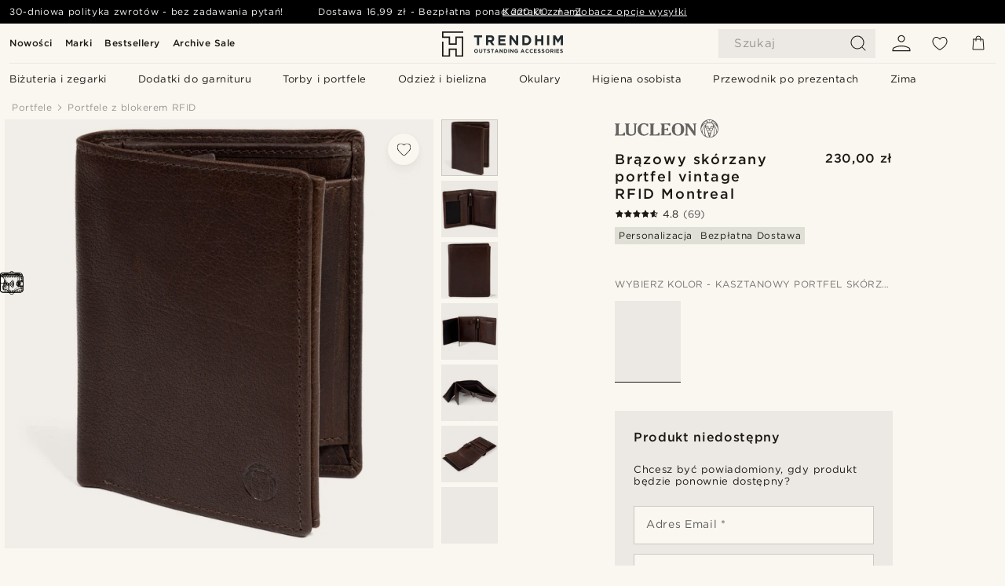

--- FILE ---
content_type: text/html; charset=utf-8
request_url: https://www.trendhim.pl/brazowy-skorzany-portfel-vintage-rfid-montreal-p.html
body_size: 88179
content:
<!DOCTYPE html><html lang="pl-PL"><head><meta charSet="utf-8" data-next-head=""/><meta content="width=device-width, initial-scale=1" name="viewport" data-next-head=""/><link href="//app.usercentrics.eu" rel="preconnect" data-next-head=""/><title data-next-head="">Brązowy skórzany portfel vintage RFID Montreal | W sprzedaży! | Lucleon</title><meta content="Kup: Lucleon - Brązowy skórzany portfel vintage RFID Montreal za jedyne 230,00 zł. Kupuj w Trendhim i korzystaj z 30-dniowego prawa zwrotu. Dbamy o to, by Twoje doświadczenie z nami było jak najlepsze." name="description" data-next-head=""/><meta content="index, follow" name="robots" data-next-head=""/><link href="https://www.trendhim.pl/brazowy-skorzany-portfel-vintage-rfid-montreal-p.html" rel="canonical" data-next-head=""/><meta content="Kup: Lucleon - Brązowy skórzany portfel vintage RFID Montreal za jedyne 230,00 zł. Kupuj w Trendhim i korzystaj z 30-dniowego prawa zwrotu. Dbamy o to, by Twoje doświadczenie z nami było jak najlepsze." property="og:description" data-next-head=""/><meta content="https://eu-images.contentstack.com/v3/assets/blt7dcd2cfbc90d45de/blt9b034bc21c4aabf4/60dbb4260bc1b20fa6b98653/1-9_2_2.jpg?format=pjpg&amp;auto=webp&amp;quality=75%2C90&amp;width=1200" property="og:image" data-next-head=""/><meta content="Trendhim" property="og:site_name" data-next-head=""/><meta content="Brązowy skórzany portfel vintage RFID Montreal | W sprzedaży! | Lucleon" property="og:title" data-next-head=""/><meta content="products" property="og:type" data-next-head=""/><meta content="https://www.trendhim.pl/brazowy-skorzany-portfel-vintage-rfid-montreal-p.html" property="og:url" data-next-head=""/><link href="https://www.trendhim.ch/fr/portefeuille-montreal-en-cuir-vintage-marron-anti-rfid-p.html" hrefLang="fr-CH" rel="alternate" data-next-head=""/><link href="https://www.trendhim.dk/brun-vintage-montreal-rfid-laederpung-p.html" hrefLang="da-DK" rel="alternate" data-next-head=""/><link href="https://www.trendhim.com.cy/kaphe-dermatino-portopholi-montreal-vintage-rfid-p.html" hrefLang="el-CY" rel="alternate" data-next-head=""/><link href="https://www.trendhim.sg/montreal-vintage-brown-rfid-leather-wallet-p.html" hrefLang="en-SG" rel="alternate" data-next-head=""/><link href="https://www.trendhim.com/montreal-vintage-brown-rfid-leather-wallet-p.html" hrefLang="en-US" rel="alternate" data-next-head=""/><link href="https://www.trendhim.bg/kafjav-retro-kozhen-portfejl-s-rfid-zaschita-montreal-14006-p.html" hrefLang="bg-BG" rel="alternate" data-next-head=""/><link href="https://www.trendhim.es/cartera-de-cuero-marron-vintage-rfid-montreal-p.html" hrefLang="es-ES" rel="alternate" data-next-head=""/><link href="https://www.trendhim.ca/fr/portefeuille-montreal-en-cuir-vintage-marron-anti-rfid-p.html" hrefLang="fr-CA" rel="alternate" data-next-head=""/><link href="https://www.trendhim.no/montreal-vintage-brun-rfid-skinnlommebok-p.html" hrefLang="nb-NO" rel="alternate" data-next-head=""/><link href="https://www.trendhim.it/portafoglio-montreal-in-pelle-marrone-vintage-con-protezione-rfid-p.html" hrefLang="it-IT" rel="alternate" data-next-head=""/><link href="https://www.trendhim.lv/montreal-vintage-bruns-adas-maks-ar-rfid-aizsardzibu-p.html" hrefLang="lv-LV" rel="alternate" data-next-head=""/><link href="https://www.trendhim.co.uk/montreal-vintage-brown-rfid-leather-wallet-p.html" hrefLang="en-GB" rel="alternate" data-next-head=""/><link href="https://www.trendhim.nl/montreal-vintage-bruine-rfid-lederen-portemonnee-p.html" hrefLang="nl-NL" rel="alternate" data-next-head=""/><link href="https://www.trendhim.lt/vintazine-ruda-rfid-odine-pinigine-montreal-p.html" hrefLang="lt-LT" rel="alternate" data-next-head=""/><link href="https://www.trendhim.com/es/cartera-de-cuero-marron-vintage-rfid-montreal-p.html" hrefLang="es-US" rel="alternate" data-next-head=""/><link href="https://www.trendhim.se/montreal-vintagebrun-rfid-planbok-i-lader-p.html" hrefLang="sv-SE" rel="alternate" data-next-head=""/><link href="https://www.trendhim.ee/montreal-vintage-pruun-rfid-kaitsega-nahast-rahakott-p.html" hrefLang="et-EE" rel="alternate" data-next-head=""/><link href="https://www.trendhim.pt/carteira-vintage-em-pele-castanha-rfid-montreal-p.html" hrefLang="pt-PT" rel="alternate" data-next-head=""/><link href="https://www.trendhim.com.au/montreal-vintage-brown-rfid-leather-wallet-p.html" hrefLang="en-AU" rel="alternate" data-next-head=""/><link href="https://www.trendhim.sk/montreal-vintage-hneda-rfid-kozena-penazenka-p.html" hrefLang="sk-SK" rel="alternate" data-next-head=""/><link href="https://www.trendhim.be/montreal-vintage-bruine-rfid-lederen-portemonnee-p.html" hrefLang="nl-BE" rel="alternate" data-next-head=""/><link href="https://www.trendhim.pl/brazowy-skorzany-portfel-vintage-rfid-montreal-p.html" hrefLang="pl-PL" rel="alternate" data-next-head=""/><link href="https://www.trendhim.be/fr/portefeuille-montreal-en-cuir-vintage-marron-anti-rfid-p.html" hrefLang="fr-BE" rel="alternate" data-next-head=""/><link href="https://www.trendhim.ch/montreal-vintage-braune-rfid-leder-geldborse-p.html" hrefLang="de-CH" rel="alternate" data-next-head=""/><link href="https://www.trendhim.ro/portofel-din-piele-montreal-vintage-maro-rfid-p.html" hrefLang="ro-RO" rel="alternate" data-next-head=""/><link href="https://www.trendhim.kr/monteuriol-bintiji-beuraun-rfid-gajug-jigab-p.html" hrefLang="ko-KR" rel="alternate" data-next-head=""/><link href="https://www.trendhim.co.nz/montreal-vintage-brown-rfid-leather-wallet-p.html" hrefLang="en-NZ" rel="alternate" data-next-head=""/><link href="https://www.trendhim.com.tr/montreal-vintage-kahverengi-rfid-deri-cuzdan-p.html" hrefLang="tr-TR" rel="alternate" data-next-head=""/><link href="https://www.trendhim.hr/montreal-vintage-smedi-rfid-kozni-novcanik-p.html" hrefLang="hr-HR" rel="alternate" data-next-head=""/><link href="https://www.trendhim.de/montreal-vintage-braune-rfid-leder-geldborse-p.html" hrefLang="de-DE" rel="alternate" data-next-head=""/><link href="https://www.trendhim.fi/montreal-vintage-ruskea-rfid-nahkalompakko-p.html" hrefLang="fi-FI" rel="alternate" data-next-head=""/><link href="https://www.trendhim.hu/montreal-regies-barna-rfid-arnyekolt-bortarca-p.html" hrefLang="hu-HU" rel="alternate" data-next-head=""/><link href="https://www.trendhim.cz/montreal-vintage-hneda-rfid-kozena-penezenka-p.html" hrefLang="cs-CZ" rel="alternate" data-next-head=""/><link href="https://www.trendhim.jp/montorioru-vuinteziburaun-rfid-reza-uoretsuto-p.html" hrefLang="ja-JP" rel="alternate" data-next-head=""/><link href="https://www.trendhim.ie/montreal-vintage-brown-rfid-leather-wallet-p.html" hrefLang="en-IE" rel="alternate" data-next-head=""/><link href="https://www.trendhim.at/montreal-vintage-braune-rfid-leder-geldborse-p.html" hrefLang="de-AT" rel="alternate" data-next-head=""/><link href="https://www.trendhim.gr/montreal-vintage-rfid-14006-p.html" hrefLang="el-GR" rel="alternate" data-next-head=""/><link href="https://www.trendhim.fr/portefeuille-montreal-en-cuir-vintage-marron-anti-rfid-p.html" hrefLang="fr-FR" rel="alternate" data-next-head=""/><link href="https://www.trendhim.ca/montreal-vintage-brown-rfid-leather-wallet-p.html" hrefLang="en-CA" rel="alternate" data-next-head=""/><link href="https://www.trendhim.si/montreal-vintage-rjava-rfid-usnjena-denarnica-p.html" hrefLang="sl-SI" rel="alternate" data-next-head=""/><link href="https://connect.facebook.net" rel="preconnect"/><link href="https://eu-images.contentstack.com" rel="preconnect"/><link href="https://googleads.g.doubleclick.net" rel="preconnect"/><link href="https://www.google.com" rel="preconnect"/><link href="https://www.google.dk" rel="preconnect"/><link href="https://www.googleadservices.com" rel="preconnect"/><link href="https://player.vimeo.com" rel="preconnect"/><link href="https://api2.amplitude.com" rel="preconnect"/><link href="https://eu-images.contentstack.com/v3/assets/blt7dcd2cfbc90d45de/bltebd2e677db91977b/68cbaa3ba06b0d01e5345b8a/favicon-16x16.png" rel="icon" sizes="16x16" type="image/png"/><link href="https://eu-images.contentstack.com/v3/assets/blt7dcd2cfbc90d45de/blt2b20f0d31bd75b2d/68cbaa3ba500fb23df8a0b0f/favicon-32x32.png" rel="icon" sizes="32x32" type="image/png"/><link href="https://eu-images.contentstack.com/v3/assets/blt7dcd2cfbc90d45de/blt5bab4510fa326b7c/68cbaa3b8424f7664270b1cf/favicon-96x96.png" rel="icon" sizes="96x96" type="image/png"/><link href="https://eu-images.contentstack.com/v3/assets/blt7dcd2cfbc90d45de/blt1ea1cfa791ffca2f/68cbaa3b4b81d3fed43426d9/apple-touch-icon.png" rel="apple-touch-icon" sizes="180x180"/><link href="https://eu-images.contentstack.com/v3/assets/blt7dcd2cfbc90d45de/blt886161eca2c1dcfb/68cbaa3bb798f803c7af4ff0/web-app-manifest-192x192.png" rel="icon" sizes="192x192"/><link data-next-font="size-adjust" rel="preconnect" href="/" crossorigin="anonymous"/><link rel="preload" href="/_next/static/css/1515580fc5a5f729.css" as="style"/><link rel="preload" href="/_next/static/css/952b2eef0f2bc3c1.css" as="style"/><link rel="preload" href="/_next/static/css/6c77d029a49e6b67.css" as="style"/><link rel="preload" href="/_next/static/css/dcf6d3f9c75470f5.css" as="style"/><link rel="preload" href="/_next/static/css/a321c0c5eba1f3b8.css" as="style"/><link rel="preload" href="/_next/static/css/b6435a8bd85ad7c5.css" as="style"/><link rel="preload" href="/_next/static/css/8ec4dfbdb8a24dfc.css" as="style"/><link rel="preload" href="/_next/static/css/f614605a4ff1dfa7.css" as="style"/><link rel="preload" href="/_next/static/css/f7cf8e6d2c1c414e.css" as="style"/><link rel="preload" href="/_next/static/css/70770c1009bd493d.css" as="style"/><link rel="preload" href="/_next/static/css/2ee0ec6b86fd15c9.css" as="style"/><link rel="preload" href="/_next/static/css/0a346e02442272fa.css" as="style"/><link as="font" crossorigin="anonymous" href="/static/fonts/gotham-latin-extended/normal.woff" type="font/woff" data-next-head=""/><link as="font" crossorigin="anonymous" href="/static/fonts/gotham-latin-extended/bold.woff" type="font/woff" data-next-head=""/><script type="text/javascript">dataLayer = [];</script><script type="text/javascript" data-next-head="">dataLayer.push({"HotjarSiteID":70023,"country":"PL","currencyRates":{"DKK":1.742316,"EUR":0.233529,"USD":0.260721},"localCurrencyKey":"PLN","storeId":"16"});</script><script type="text/javascript" data-next-head="">dataLayer.push({"contentIds":"14006","pageType":"product","type":"product"});</script><script type="text/javascript" data-next-head="">
(function(w,d,s,l,i){w[l]=w[l]||[];w[l].push({'gtm.start':
new Date().getTime(),event:'gtm.js'});var f=d.getElementsByTagName(s)[0],
j=d.createElement(s),dl=l!='dataLayer'?'&l='+l:'';j.async=true;j.src=
'https://www.googletagmanager.com/gtm.js?id='+i+dl;f.parentNode.insertBefore(j,f);
})(window,document,'script','dataLayer','GTM-T9DSHJZ');
</script><script type="text/javascript" data-next-head="">
  (function() {
    function getCookie(c_name) {
      if (document.cookie.length > 0) {
        c_start = document.cookie.indexOf(c_name + "=");
        if (c_start != -1) {
          c_start = c_start + c_name.length + 1;
          c_end = document.cookie.indexOf(";", c_start);
          if (c_end == -1) c_end = document.cookie.length;
          return unescape(document.cookie.substring(c_start, c_end));
        }
      }
      return "";
    }
  
    var _user_id = '';
    var _session_id = getCookie('th_uid');
  
    var _sift = window._sift = window._sift || [];
    _sift.push(['_setAccount', '6d960fa9ea']);
    _sift.push(['_setUserId', _user_id]);
    _sift.push(['_setSessionId', _session_id]);
    _sift.push(['_trackPageview']);

    function ls() {
      var e = document.createElement('script');
      e.src = 'https://cdn.sift.com/s.js';
      document.body.appendChild(e);
    }
    if (window.attachEvent) {
      window.attachEvent('onload', ls);
    } else {
      window.addEventListener('load', ls, false);
    }
  })();
</script><svg aria-hidden="true" style="display:none" xmlns="http://www.w3.org/2000/svg"><symbol id="heart-filled" viewBox="0 0 512 473.13"><path d="M471.9 39c-24.5-25.14-59.3-39-98.1-39C321 0 280.3 23 256 66.53 231.7 23 191 0 138.2 0 99.4 0 64.6 13.86 40.1 39 14.2 65.61.5 104 .5 149.89c0 54 41.4 123.55 123 206.62a1296.29 1296.29 0 0 0 119.8 106.92l12.7 9.7 12.7-9.8a1264 1264 0 0 0 119.8-106.91c81.6-83.08 123-152.57 123-206.63 0-45.79-13.7-84.18-39.6-110.79z"></path></symbol><symbol id="heart" viewBox="0 0 512 473.13"><path d="M471.89 39c-24.45-25.14-59.3-39-98.12-39C321 0 280.26 23 256 66.49 231.74 23 191 0 138.23 0 99.41 0 64.56 13.84 40.11 39 14.2 65.62.5 104 .5 149.88c0 54 41.37 123.5 123 206.59a1269.13 1269.13 0 0 0 119.81 106.9l12.69 9.76 12.74-9.76a1269.13 1269.13 0 0 0 119.81-106.9c81.58-83.09 123-152.6 123-206.59 0-45.91-13.7-84.26-39.61-110.9zm-112.6 292.37c-41.24 42-83 77-103.29 93.48-20.34-16.46-62.05-51.44-103.29-93.48C79.25 256.49 40.42 193.73 40.42 149.88c0-69.7 37.48-113 97.81-113 37 0 64.52 15.33 81.74 45.57 12.88 22.62 15.69 46 16.07 49.74v2.46H276v-2.45c.38-3.71 3.19-27.12 16.07-49.74 17.22-30.23 44.72-45.57 81.74-45.57 60.33 0 97.81 43.29 97.81 113 0 43.85-38.83 106.61-112.29 181.49z"></path></symbol></svg><script type="text/javascript">
  if(!window.HTMLPictureElement || !('sizes' in document.createElement('img'))){
    document.createElement('picture');
    //generating the config array
    window.picturefillCFG = window.picturefillCFG || [];
    picturefillCFG.push([ "algorithm", "saveData" ]);

    var head = document.getElementsByTagName('head')[0];
    var js = document.createElement('script');
    js.src = '/static/js/picturefill.min.js';
    head.appendChild(js);
  }
</script><script type="text/javascript">
    var userAgent = window.navigator.userAgent
    var isSafari = userAgent.includes('Safari/')
    var requirePoly = userAgent.includes('Version/12') || userAgent.includes('Version/13') || userAgent.includes('Version/14')
    if(isSafari && requirePoly){
      var head = document.getElementsByTagName('head')[0];
      var js = document.createElement('script');
      js.src = '/static/js/smoothScrollFill.min.js';
      head.appendChild(js);
    }
</script><script type="text/javascript">
    var userAgent = window.navigator.userAgent
    var isSafari = userAgent.includes('Safari/')
    var requirePoly = userAgent.includes('Version/12') || userAgent.includes('Version/13') || userAgent.includes('Version/14')
    if(isSafari && requirePoly && typeof window !== 'undefined'){
      var head = document.getElementsByTagName('head')[0];
      var js = document.createElement('script');
      js.src = '/static/js/dialog-polyfill.min.js';
      head.appendChild(js);
      var css = document.createElement('link');
      css.src = '/static/styles/dialog-polyfill.css';
      css.type = 'text/css';
      css.rel = 'stylesheet';
      head.appendChild(css);
    }
</script><link rel="stylesheet" href="/_next/static/css/1515580fc5a5f729.css" data-n-g=""/><link rel="stylesheet" href="/_next/static/css/952b2eef0f2bc3c1.css" data-n-p=""/><link rel="stylesheet" href="/_next/static/css/6c77d029a49e6b67.css" data-n-p=""/><link rel="stylesheet" href="/_next/static/css/dcf6d3f9c75470f5.css" data-n-p=""/><link rel="stylesheet" href="/_next/static/css/a321c0c5eba1f3b8.css" data-n-p=""/><link rel="stylesheet" href="/_next/static/css/b6435a8bd85ad7c5.css"/><link rel="stylesheet" href="/_next/static/css/8ec4dfbdb8a24dfc.css"/><link rel="stylesheet" href="/_next/static/css/f614605a4ff1dfa7.css"/><link rel="stylesheet" href="/_next/static/css/f7cf8e6d2c1c414e.css"/><link rel="stylesheet" href="/_next/static/css/70770c1009bd493d.css"/><link rel="stylesheet" href="/_next/static/css/2ee0ec6b86fd15c9.css"/><link rel="stylesheet" href="/_next/static/css/0a346e02442272fa.css"/><noscript data-n-css=""></noscript><script defer="" noModule="" src="/_next/static/chunks/polyfills-42372ed130431b0a.js"></script><script defer="" src="/_next/static/chunks/1956.c6eb69de45d07904.js"></script><script defer="" src="/_next/static/chunks/8959.10a4f7c625038729.js"></script><script defer="" src="/_next/static/chunks/3898.4012b546993b07c7.js"></script><script defer="" src="/_next/static/chunks/7700.db89118298deee8d.js"></script><script defer="" src="/_next/static/chunks/7685.ea36fcd1a6a377f8.js"></script><script defer="" src="/_next/static/chunks/819.edd08ae4daf221a0.js"></script><script src="/_next/static/chunks/webpack-bb8aa6e6d3b7e68a.js" defer=""></script><script src="/_next/static/chunks/framework-7c1e01c5ddfc578c.js" defer=""></script><script src="/_next/static/chunks/main-78e15da3bc713aee.js" defer=""></script><script src="/_next/static/chunks/pages/_app-e160465782620130.js" defer=""></script><script src="/_next/static/chunks/6922-2a09d48a1a84f2fb.js" defer=""></script><script src="/_next/static/chunks/4698-cfb11e7f64992645.js" defer=""></script><script src="/_next/static/chunks/6563-1c0adda892e6be0a.js" defer=""></script><script src="/_next/static/chunks/5842-00f6fc0b90f3a1a6.js" defer=""></script><script src="/_next/static/chunks/9546-c9b8de60418b53fb.js" defer=""></script><script src="/_next/static/chunks/2943-46acd43192704b11.js" defer=""></script><script src="/_next/static/chunks/5017-7ccfe8b1f6721213.js" defer=""></script><script src="/_next/static/chunks/6065-0b1fbb9d40dda7cb.js" defer=""></script><script src="/_next/static/chunks/1065-a6866845642a0c89.js" defer=""></script><script src="/_next/static/chunks/pages/products/%5B...slug%5D-ca1c775360095676.js" defer=""></script><script src="/_next/static/2I9Ri6cXSDghyJFZQUhzp/_buildManifest.js" defer=""></script><script src="/_next/static/2I9Ri6cXSDghyJFZQUhzp/_ssgManifest.js" defer=""></script></head><body class="preload"><noscript>
<iframe src="https://www.googletagmanager.com/ns.html?id=GTM-T9DSHJZ"
height="0" width="0" style="display:none;visibility:hidden"></iframe>
</noscript><link rel="preload" as="image" imageSrcSet="https://eu-images.contentstack.com/v3/assets/blt7dcd2cfbc90d45de/blt59296545a01439bf/trendhim-logo-with-text-v2.svg?format=pjpg&amp;auto=webp&amp;quality=75%2C90&amp;width=140, https://eu-images.contentstack.com/v3/assets/blt7dcd2cfbc90d45de/blt59296545a01439bf/trendhim-logo-with-text-v2.svg?format=pjpg&amp;auto=webp&amp;quality=75%2C90&amp;width=280 2x"/><link rel="preload" as="image" imageSrcSet="https://eu-images.contentstack.com/v3/assets/blt7dcd2cfbc90d45de/blt9b034bc21c4aabf4/60dbb4260bc1b20fa6b98653/1-9_2_2.jpg?format=pjpg&amp;auto=webp&amp;quality=75%2C90&amp;width=16 16w, https://eu-images.contentstack.com/v3/assets/blt7dcd2cfbc90d45de/blt9b034bc21c4aabf4/60dbb4260bc1b20fa6b98653/1-9_2_2.jpg?format=pjpg&amp;auto=webp&amp;quality=75%2C90&amp;width=32 32w, https://eu-images.contentstack.com/v3/assets/blt7dcd2cfbc90d45de/blt9b034bc21c4aabf4/60dbb4260bc1b20fa6b98653/1-9_2_2.jpg?format=pjpg&amp;auto=webp&amp;quality=75%2C90&amp;width=48 48w, https://eu-images.contentstack.com/v3/assets/blt7dcd2cfbc90d45de/blt9b034bc21c4aabf4/60dbb4260bc1b20fa6b98653/1-9_2_2.jpg?format=pjpg&amp;auto=webp&amp;quality=75%2C90&amp;width=64 64w, https://eu-images.contentstack.com/v3/assets/blt7dcd2cfbc90d45de/blt9b034bc21c4aabf4/60dbb4260bc1b20fa6b98653/1-9_2_2.jpg?format=pjpg&amp;auto=webp&amp;quality=75%2C90&amp;width=96 96w, https://eu-images.contentstack.com/v3/assets/blt7dcd2cfbc90d45de/blt9b034bc21c4aabf4/60dbb4260bc1b20fa6b98653/1-9_2_2.jpg?format=pjpg&amp;auto=webp&amp;quality=75%2C90&amp;width=128 128w, https://eu-images.contentstack.com/v3/assets/blt7dcd2cfbc90d45de/blt9b034bc21c4aabf4/60dbb4260bc1b20fa6b98653/1-9_2_2.jpg?format=pjpg&amp;auto=webp&amp;quality=75%2C90&amp;width=256 256w, https://eu-images.contentstack.com/v3/assets/blt7dcd2cfbc90d45de/blt9b034bc21c4aabf4/60dbb4260bc1b20fa6b98653/1-9_2_2.jpg?format=pjpg&amp;auto=webp&amp;quality=75%2C90&amp;width=384 384w, https://eu-images.contentstack.com/v3/assets/blt7dcd2cfbc90d45de/blt9b034bc21c4aabf4/60dbb4260bc1b20fa6b98653/1-9_2_2.jpg?format=pjpg&amp;auto=webp&amp;quality=75%2C90&amp;width=640 640w, https://eu-images.contentstack.com/v3/assets/blt7dcd2cfbc90d45de/blt9b034bc21c4aabf4/60dbb4260bc1b20fa6b98653/1-9_2_2.jpg?format=pjpg&amp;auto=webp&amp;quality=75%2C90&amp;width=750 750w, https://eu-images.contentstack.com/v3/assets/blt7dcd2cfbc90d45de/blt9b034bc21c4aabf4/60dbb4260bc1b20fa6b98653/1-9_2_2.jpg?format=pjpg&amp;auto=webp&amp;quality=75%2C90&amp;width=828 828w, https://eu-images.contentstack.com/v3/assets/blt7dcd2cfbc90d45de/blt9b034bc21c4aabf4/60dbb4260bc1b20fa6b98653/1-9_2_2.jpg?format=pjpg&amp;auto=webp&amp;quality=75%2C90&amp;width=1080 1080w, https://eu-images.contentstack.com/v3/assets/blt7dcd2cfbc90d45de/blt9b034bc21c4aabf4/60dbb4260bc1b20fa6b98653/1-9_2_2.jpg?format=pjpg&amp;auto=webp&amp;quality=75%2C90&amp;width=1200 1200w, https://eu-images.contentstack.com/v3/assets/blt7dcd2cfbc90d45de/blt9b034bc21c4aabf4/60dbb4260bc1b20fa6b98653/1-9_2_2.jpg?format=pjpg&amp;auto=webp&amp;quality=75%2C90&amp;width=1920 1920w, https://eu-images.contentstack.com/v3/assets/blt7dcd2cfbc90d45de/blt9b034bc21c4aabf4/60dbb4260bc1b20fa6b98653/1-9_2_2.jpg?format=pjpg&amp;auto=webp&amp;quality=75%2C90&amp;width=2048 2048w, https://eu-images.contentstack.com/v3/assets/blt7dcd2cfbc90d45de/blt9b034bc21c4aabf4/60dbb4260bc1b20fa6b98653/1-9_2_2.jpg?format=pjpg&amp;auto=webp&amp;quality=75%2C90&amp;width=3840 3840w" imageSizes="(min-width: 0px) 535px, (min-width: 900px) 445px, (min-width: 1024px) 590px, 590px"/><link rel="preload" as="image" href="https://eu-images.contentstack.com/v3/assets/blt7dcd2cfbc90d45de/blt05a56f921a8ce54b/62155972c27bcd6ae2b6b975/brand-logo-286.svg"/><link rel="preload" as="image" imageSrcSet="https://eu-images.contentstack.com/v3/assets/blt7dcd2cfbc90d45de/blt9b034bc21c4aabf4/60dbb4260bc1b20fa6b98653/1-9_2_2.jpg?format=pjpg&amp;auto=webp&amp;quality=75%2C90&amp;width=16 16w, https://eu-images.contentstack.com/v3/assets/blt7dcd2cfbc90d45de/blt9b034bc21c4aabf4/60dbb4260bc1b20fa6b98653/1-9_2_2.jpg?format=pjpg&amp;auto=webp&amp;quality=75%2C90&amp;width=32 32w, https://eu-images.contentstack.com/v3/assets/blt7dcd2cfbc90d45de/blt9b034bc21c4aabf4/60dbb4260bc1b20fa6b98653/1-9_2_2.jpg?format=pjpg&amp;auto=webp&amp;quality=75%2C90&amp;width=48 48w, https://eu-images.contentstack.com/v3/assets/blt7dcd2cfbc90d45de/blt9b034bc21c4aabf4/60dbb4260bc1b20fa6b98653/1-9_2_2.jpg?format=pjpg&amp;auto=webp&amp;quality=75%2C90&amp;width=64 64w, https://eu-images.contentstack.com/v3/assets/blt7dcd2cfbc90d45de/blt9b034bc21c4aabf4/60dbb4260bc1b20fa6b98653/1-9_2_2.jpg?format=pjpg&amp;auto=webp&amp;quality=75%2C90&amp;width=96 96w, https://eu-images.contentstack.com/v3/assets/blt7dcd2cfbc90d45de/blt9b034bc21c4aabf4/60dbb4260bc1b20fa6b98653/1-9_2_2.jpg?format=pjpg&amp;auto=webp&amp;quality=75%2C90&amp;width=128 128w, https://eu-images.contentstack.com/v3/assets/blt7dcd2cfbc90d45de/blt9b034bc21c4aabf4/60dbb4260bc1b20fa6b98653/1-9_2_2.jpg?format=pjpg&amp;auto=webp&amp;quality=75%2C90&amp;width=256 256w, https://eu-images.contentstack.com/v3/assets/blt7dcd2cfbc90d45de/blt9b034bc21c4aabf4/60dbb4260bc1b20fa6b98653/1-9_2_2.jpg?format=pjpg&amp;auto=webp&amp;quality=75%2C90&amp;width=384 384w, https://eu-images.contentstack.com/v3/assets/blt7dcd2cfbc90d45de/blt9b034bc21c4aabf4/60dbb4260bc1b20fa6b98653/1-9_2_2.jpg?format=pjpg&amp;auto=webp&amp;quality=75%2C90&amp;width=640 640w, https://eu-images.contentstack.com/v3/assets/blt7dcd2cfbc90d45de/blt9b034bc21c4aabf4/60dbb4260bc1b20fa6b98653/1-9_2_2.jpg?format=pjpg&amp;auto=webp&amp;quality=75%2C90&amp;width=750 750w, https://eu-images.contentstack.com/v3/assets/blt7dcd2cfbc90d45de/blt9b034bc21c4aabf4/60dbb4260bc1b20fa6b98653/1-9_2_2.jpg?format=pjpg&amp;auto=webp&amp;quality=75%2C90&amp;width=828 828w, https://eu-images.contentstack.com/v3/assets/blt7dcd2cfbc90d45de/blt9b034bc21c4aabf4/60dbb4260bc1b20fa6b98653/1-9_2_2.jpg?format=pjpg&amp;auto=webp&amp;quality=75%2C90&amp;width=1080 1080w, https://eu-images.contentstack.com/v3/assets/blt7dcd2cfbc90d45de/blt9b034bc21c4aabf4/60dbb4260bc1b20fa6b98653/1-9_2_2.jpg?format=pjpg&amp;auto=webp&amp;quality=75%2C90&amp;width=1200 1200w, https://eu-images.contentstack.com/v3/assets/blt7dcd2cfbc90d45de/blt9b034bc21c4aabf4/60dbb4260bc1b20fa6b98653/1-9_2_2.jpg?format=pjpg&amp;auto=webp&amp;quality=75%2C90&amp;width=1920 1920w, https://eu-images.contentstack.com/v3/assets/blt7dcd2cfbc90d45de/blt9b034bc21c4aabf4/60dbb4260bc1b20fa6b98653/1-9_2_2.jpg?format=pjpg&amp;auto=webp&amp;quality=75%2C90&amp;width=2048 2048w, https://eu-images.contentstack.com/v3/assets/blt7dcd2cfbc90d45de/blt9b034bc21c4aabf4/60dbb4260bc1b20fa6b98653/1-9_2_2.jpg?format=pjpg&amp;auto=webp&amp;quality=75%2C90&amp;width=3840 3840w" imageSizes="72px"/><link rel="preload" as="image" imageSrcSet="https://eu-images.contentstack.com/v3/assets/blt7dcd2cfbc90d45de/blt1dbb671237075ae8/60dbba98f1ff900f4d3fead6/1-2_18_3.jpg?format=pjpg&amp;auto=webp&amp;quality=75%2C90&amp;width=16 16w, https://eu-images.contentstack.com/v3/assets/blt7dcd2cfbc90d45de/blt1dbb671237075ae8/60dbba98f1ff900f4d3fead6/1-2_18_3.jpg?format=pjpg&amp;auto=webp&amp;quality=75%2C90&amp;width=32 32w, https://eu-images.contentstack.com/v3/assets/blt7dcd2cfbc90d45de/blt1dbb671237075ae8/60dbba98f1ff900f4d3fead6/1-2_18_3.jpg?format=pjpg&amp;auto=webp&amp;quality=75%2C90&amp;width=48 48w, https://eu-images.contentstack.com/v3/assets/blt7dcd2cfbc90d45de/blt1dbb671237075ae8/60dbba98f1ff900f4d3fead6/1-2_18_3.jpg?format=pjpg&amp;auto=webp&amp;quality=75%2C90&amp;width=64 64w, https://eu-images.contentstack.com/v3/assets/blt7dcd2cfbc90d45de/blt1dbb671237075ae8/60dbba98f1ff900f4d3fead6/1-2_18_3.jpg?format=pjpg&amp;auto=webp&amp;quality=75%2C90&amp;width=96 96w, https://eu-images.contentstack.com/v3/assets/blt7dcd2cfbc90d45de/blt1dbb671237075ae8/60dbba98f1ff900f4d3fead6/1-2_18_3.jpg?format=pjpg&amp;auto=webp&amp;quality=75%2C90&amp;width=128 128w, https://eu-images.contentstack.com/v3/assets/blt7dcd2cfbc90d45de/blt1dbb671237075ae8/60dbba98f1ff900f4d3fead6/1-2_18_3.jpg?format=pjpg&amp;auto=webp&amp;quality=75%2C90&amp;width=256 256w, https://eu-images.contentstack.com/v3/assets/blt7dcd2cfbc90d45de/blt1dbb671237075ae8/60dbba98f1ff900f4d3fead6/1-2_18_3.jpg?format=pjpg&amp;auto=webp&amp;quality=75%2C90&amp;width=384 384w, https://eu-images.contentstack.com/v3/assets/blt7dcd2cfbc90d45de/blt1dbb671237075ae8/60dbba98f1ff900f4d3fead6/1-2_18_3.jpg?format=pjpg&amp;auto=webp&amp;quality=75%2C90&amp;width=640 640w, https://eu-images.contentstack.com/v3/assets/blt7dcd2cfbc90d45de/blt1dbb671237075ae8/60dbba98f1ff900f4d3fead6/1-2_18_3.jpg?format=pjpg&amp;auto=webp&amp;quality=75%2C90&amp;width=750 750w, https://eu-images.contentstack.com/v3/assets/blt7dcd2cfbc90d45de/blt1dbb671237075ae8/60dbba98f1ff900f4d3fead6/1-2_18_3.jpg?format=pjpg&amp;auto=webp&amp;quality=75%2C90&amp;width=828 828w, https://eu-images.contentstack.com/v3/assets/blt7dcd2cfbc90d45de/blt1dbb671237075ae8/60dbba98f1ff900f4d3fead6/1-2_18_3.jpg?format=pjpg&amp;auto=webp&amp;quality=75%2C90&amp;width=1080 1080w, https://eu-images.contentstack.com/v3/assets/blt7dcd2cfbc90d45de/blt1dbb671237075ae8/60dbba98f1ff900f4d3fead6/1-2_18_3.jpg?format=pjpg&amp;auto=webp&amp;quality=75%2C90&amp;width=1200 1200w, https://eu-images.contentstack.com/v3/assets/blt7dcd2cfbc90d45de/blt1dbb671237075ae8/60dbba98f1ff900f4d3fead6/1-2_18_3.jpg?format=pjpg&amp;auto=webp&amp;quality=75%2C90&amp;width=1920 1920w, https://eu-images.contentstack.com/v3/assets/blt7dcd2cfbc90d45de/blt1dbb671237075ae8/60dbba98f1ff900f4d3fead6/1-2_18_3.jpg?format=pjpg&amp;auto=webp&amp;quality=75%2C90&amp;width=2048 2048w, https://eu-images.contentstack.com/v3/assets/blt7dcd2cfbc90d45de/blt1dbb671237075ae8/60dbba98f1ff900f4d3fead6/1-2_18_3.jpg?format=pjpg&amp;auto=webp&amp;quality=75%2C90&amp;width=3840 3840w" imageSizes="72px"/><link rel="preload" as="image" imageSrcSet="https://eu-images.contentstack.com/v3/assets/blt7dcd2cfbc90d45de/bltbc607ff3b0964aa3/60dbbba35775160f9f229ac1/1-1_25_4.jpg?format=pjpg&amp;auto=webp&amp;quality=75%2C90&amp;width=16 16w, https://eu-images.contentstack.com/v3/assets/blt7dcd2cfbc90d45de/bltbc607ff3b0964aa3/60dbbba35775160f9f229ac1/1-1_25_4.jpg?format=pjpg&amp;auto=webp&amp;quality=75%2C90&amp;width=32 32w, https://eu-images.contentstack.com/v3/assets/blt7dcd2cfbc90d45de/bltbc607ff3b0964aa3/60dbbba35775160f9f229ac1/1-1_25_4.jpg?format=pjpg&amp;auto=webp&amp;quality=75%2C90&amp;width=48 48w, https://eu-images.contentstack.com/v3/assets/blt7dcd2cfbc90d45de/bltbc607ff3b0964aa3/60dbbba35775160f9f229ac1/1-1_25_4.jpg?format=pjpg&amp;auto=webp&amp;quality=75%2C90&amp;width=64 64w, https://eu-images.contentstack.com/v3/assets/blt7dcd2cfbc90d45de/bltbc607ff3b0964aa3/60dbbba35775160f9f229ac1/1-1_25_4.jpg?format=pjpg&amp;auto=webp&amp;quality=75%2C90&amp;width=96 96w, https://eu-images.contentstack.com/v3/assets/blt7dcd2cfbc90d45de/bltbc607ff3b0964aa3/60dbbba35775160f9f229ac1/1-1_25_4.jpg?format=pjpg&amp;auto=webp&amp;quality=75%2C90&amp;width=128 128w, https://eu-images.contentstack.com/v3/assets/blt7dcd2cfbc90d45de/bltbc607ff3b0964aa3/60dbbba35775160f9f229ac1/1-1_25_4.jpg?format=pjpg&amp;auto=webp&amp;quality=75%2C90&amp;width=256 256w, https://eu-images.contentstack.com/v3/assets/blt7dcd2cfbc90d45de/bltbc607ff3b0964aa3/60dbbba35775160f9f229ac1/1-1_25_4.jpg?format=pjpg&amp;auto=webp&amp;quality=75%2C90&amp;width=384 384w, https://eu-images.contentstack.com/v3/assets/blt7dcd2cfbc90d45de/bltbc607ff3b0964aa3/60dbbba35775160f9f229ac1/1-1_25_4.jpg?format=pjpg&amp;auto=webp&amp;quality=75%2C90&amp;width=640 640w, https://eu-images.contentstack.com/v3/assets/blt7dcd2cfbc90d45de/bltbc607ff3b0964aa3/60dbbba35775160f9f229ac1/1-1_25_4.jpg?format=pjpg&amp;auto=webp&amp;quality=75%2C90&amp;width=750 750w, https://eu-images.contentstack.com/v3/assets/blt7dcd2cfbc90d45de/bltbc607ff3b0964aa3/60dbbba35775160f9f229ac1/1-1_25_4.jpg?format=pjpg&amp;auto=webp&amp;quality=75%2C90&amp;width=828 828w, https://eu-images.contentstack.com/v3/assets/blt7dcd2cfbc90d45de/bltbc607ff3b0964aa3/60dbbba35775160f9f229ac1/1-1_25_4.jpg?format=pjpg&amp;auto=webp&amp;quality=75%2C90&amp;width=1080 1080w, https://eu-images.contentstack.com/v3/assets/blt7dcd2cfbc90d45de/bltbc607ff3b0964aa3/60dbbba35775160f9f229ac1/1-1_25_4.jpg?format=pjpg&amp;auto=webp&amp;quality=75%2C90&amp;width=1200 1200w, https://eu-images.contentstack.com/v3/assets/blt7dcd2cfbc90d45de/bltbc607ff3b0964aa3/60dbbba35775160f9f229ac1/1-1_25_4.jpg?format=pjpg&amp;auto=webp&amp;quality=75%2C90&amp;width=1920 1920w, https://eu-images.contentstack.com/v3/assets/blt7dcd2cfbc90d45de/bltbc607ff3b0964aa3/60dbbba35775160f9f229ac1/1-1_25_4.jpg?format=pjpg&amp;auto=webp&amp;quality=75%2C90&amp;width=2048 2048w, https://eu-images.contentstack.com/v3/assets/blt7dcd2cfbc90d45de/bltbc607ff3b0964aa3/60dbbba35775160f9f229ac1/1-1_25_4.jpg?format=pjpg&amp;auto=webp&amp;quality=75%2C90&amp;width=3840 3840w" imageSizes="72px"/><link rel="preload" as="image" imageSrcSet="https://eu-images.contentstack.com/v3/assets/blt7dcd2cfbc90d45de/blt12cf8de927828598/60dbc112a8fb870f88321567/1-3_11_3.jpg?format=pjpg&amp;auto=webp&amp;quality=75%2C90&amp;width=16 16w, https://eu-images.contentstack.com/v3/assets/blt7dcd2cfbc90d45de/blt12cf8de927828598/60dbc112a8fb870f88321567/1-3_11_3.jpg?format=pjpg&amp;auto=webp&amp;quality=75%2C90&amp;width=32 32w, https://eu-images.contentstack.com/v3/assets/blt7dcd2cfbc90d45de/blt12cf8de927828598/60dbc112a8fb870f88321567/1-3_11_3.jpg?format=pjpg&amp;auto=webp&amp;quality=75%2C90&amp;width=48 48w, https://eu-images.contentstack.com/v3/assets/blt7dcd2cfbc90d45de/blt12cf8de927828598/60dbc112a8fb870f88321567/1-3_11_3.jpg?format=pjpg&amp;auto=webp&amp;quality=75%2C90&amp;width=64 64w, https://eu-images.contentstack.com/v3/assets/blt7dcd2cfbc90d45de/blt12cf8de927828598/60dbc112a8fb870f88321567/1-3_11_3.jpg?format=pjpg&amp;auto=webp&amp;quality=75%2C90&amp;width=96 96w, https://eu-images.contentstack.com/v3/assets/blt7dcd2cfbc90d45de/blt12cf8de927828598/60dbc112a8fb870f88321567/1-3_11_3.jpg?format=pjpg&amp;auto=webp&amp;quality=75%2C90&amp;width=128 128w, https://eu-images.contentstack.com/v3/assets/blt7dcd2cfbc90d45de/blt12cf8de927828598/60dbc112a8fb870f88321567/1-3_11_3.jpg?format=pjpg&amp;auto=webp&amp;quality=75%2C90&amp;width=256 256w, https://eu-images.contentstack.com/v3/assets/blt7dcd2cfbc90d45de/blt12cf8de927828598/60dbc112a8fb870f88321567/1-3_11_3.jpg?format=pjpg&amp;auto=webp&amp;quality=75%2C90&amp;width=384 384w, https://eu-images.contentstack.com/v3/assets/blt7dcd2cfbc90d45de/blt12cf8de927828598/60dbc112a8fb870f88321567/1-3_11_3.jpg?format=pjpg&amp;auto=webp&amp;quality=75%2C90&amp;width=640 640w, https://eu-images.contentstack.com/v3/assets/blt7dcd2cfbc90d45de/blt12cf8de927828598/60dbc112a8fb870f88321567/1-3_11_3.jpg?format=pjpg&amp;auto=webp&amp;quality=75%2C90&amp;width=750 750w, https://eu-images.contentstack.com/v3/assets/blt7dcd2cfbc90d45de/blt12cf8de927828598/60dbc112a8fb870f88321567/1-3_11_3.jpg?format=pjpg&amp;auto=webp&amp;quality=75%2C90&amp;width=828 828w, https://eu-images.contentstack.com/v3/assets/blt7dcd2cfbc90d45de/blt12cf8de927828598/60dbc112a8fb870f88321567/1-3_11_3.jpg?format=pjpg&amp;auto=webp&amp;quality=75%2C90&amp;width=1080 1080w, https://eu-images.contentstack.com/v3/assets/blt7dcd2cfbc90d45de/blt12cf8de927828598/60dbc112a8fb870f88321567/1-3_11_3.jpg?format=pjpg&amp;auto=webp&amp;quality=75%2C90&amp;width=1200 1200w, https://eu-images.contentstack.com/v3/assets/blt7dcd2cfbc90d45de/blt12cf8de927828598/60dbc112a8fb870f88321567/1-3_11_3.jpg?format=pjpg&amp;auto=webp&amp;quality=75%2C90&amp;width=1920 1920w, https://eu-images.contentstack.com/v3/assets/blt7dcd2cfbc90d45de/blt12cf8de927828598/60dbc112a8fb870f88321567/1-3_11_3.jpg?format=pjpg&amp;auto=webp&amp;quality=75%2C90&amp;width=2048 2048w, https://eu-images.contentstack.com/v3/assets/blt7dcd2cfbc90d45de/blt12cf8de927828598/60dbc112a8fb870f88321567/1-3_11_3.jpg?format=pjpg&amp;auto=webp&amp;quality=75%2C90&amp;width=3840 3840w" imageSizes="72px"/><link rel="preload" as="image" imageSrcSet="https://eu-images.contentstack.com/v3/assets/blt7dcd2cfbc90d45de/bltacc18e784eb523c4/60dbc31847339c0fc01d27b0/1-4_8_3.jpg?format=pjpg&amp;auto=webp&amp;quality=75%2C90&amp;width=16 16w, https://eu-images.contentstack.com/v3/assets/blt7dcd2cfbc90d45de/bltacc18e784eb523c4/60dbc31847339c0fc01d27b0/1-4_8_3.jpg?format=pjpg&amp;auto=webp&amp;quality=75%2C90&amp;width=32 32w, https://eu-images.contentstack.com/v3/assets/blt7dcd2cfbc90d45de/bltacc18e784eb523c4/60dbc31847339c0fc01d27b0/1-4_8_3.jpg?format=pjpg&amp;auto=webp&amp;quality=75%2C90&amp;width=48 48w, https://eu-images.contentstack.com/v3/assets/blt7dcd2cfbc90d45de/bltacc18e784eb523c4/60dbc31847339c0fc01d27b0/1-4_8_3.jpg?format=pjpg&amp;auto=webp&amp;quality=75%2C90&amp;width=64 64w, https://eu-images.contentstack.com/v3/assets/blt7dcd2cfbc90d45de/bltacc18e784eb523c4/60dbc31847339c0fc01d27b0/1-4_8_3.jpg?format=pjpg&amp;auto=webp&amp;quality=75%2C90&amp;width=96 96w, https://eu-images.contentstack.com/v3/assets/blt7dcd2cfbc90d45de/bltacc18e784eb523c4/60dbc31847339c0fc01d27b0/1-4_8_3.jpg?format=pjpg&amp;auto=webp&amp;quality=75%2C90&amp;width=128 128w, https://eu-images.contentstack.com/v3/assets/blt7dcd2cfbc90d45de/bltacc18e784eb523c4/60dbc31847339c0fc01d27b0/1-4_8_3.jpg?format=pjpg&amp;auto=webp&amp;quality=75%2C90&amp;width=256 256w, https://eu-images.contentstack.com/v3/assets/blt7dcd2cfbc90d45de/bltacc18e784eb523c4/60dbc31847339c0fc01d27b0/1-4_8_3.jpg?format=pjpg&amp;auto=webp&amp;quality=75%2C90&amp;width=384 384w, https://eu-images.contentstack.com/v3/assets/blt7dcd2cfbc90d45de/bltacc18e784eb523c4/60dbc31847339c0fc01d27b0/1-4_8_3.jpg?format=pjpg&amp;auto=webp&amp;quality=75%2C90&amp;width=640 640w, https://eu-images.contentstack.com/v3/assets/blt7dcd2cfbc90d45de/bltacc18e784eb523c4/60dbc31847339c0fc01d27b0/1-4_8_3.jpg?format=pjpg&amp;auto=webp&amp;quality=75%2C90&amp;width=750 750w, https://eu-images.contentstack.com/v3/assets/blt7dcd2cfbc90d45de/bltacc18e784eb523c4/60dbc31847339c0fc01d27b0/1-4_8_3.jpg?format=pjpg&amp;auto=webp&amp;quality=75%2C90&amp;width=828 828w, https://eu-images.contentstack.com/v3/assets/blt7dcd2cfbc90d45de/bltacc18e784eb523c4/60dbc31847339c0fc01d27b0/1-4_8_3.jpg?format=pjpg&amp;auto=webp&amp;quality=75%2C90&amp;width=1080 1080w, https://eu-images.contentstack.com/v3/assets/blt7dcd2cfbc90d45de/bltacc18e784eb523c4/60dbc31847339c0fc01d27b0/1-4_8_3.jpg?format=pjpg&amp;auto=webp&amp;quality=75%2C90&amp;width=1200 1200w, https://eu-images.contentstack.com/v3/assets/blt7dcd2cfbc90d45de/bltacc18e784eb523c4/60dbc31847339c0fc01d27b0/1-4_8_3.jpg?format=pjpg&amp;auto=webp&amp;quality=75%2C90&amp;width=1920 1920w, https://eu-images.contentstack.com/v3/assets/blt7dcd2cfbc90d45de/bltacc18e784eb523c4/60dbc31847339c0fc01d27b0/1-4_8_3.jpg?format=pjpg&amp;auto=webp&amp;quality=75%2C90&amp;width=2048 2048w, https://eu-images.contentstack.com/v3/assets/blt7dcd2cfbc90d45de/bltacc18e784eb523c4/60dbc31847339c0fc01d27b0/1-4_8_3.jpg?format=pjpg&amp;auto=webp&amp;quality=75%2C90&amp;width=3840 3840w" imageSizes="72px"/><link rel="preload" as="image" imageSrcSet="https://eu-images.contentstack.com/v3/assets/blt7dcd2cfbc90d45de/blt2b2b5089312bb0e3/60dbc62b2e95e10f21f1b514/1-5_4_3.jpg?format=pjpg&amp;auto=webp&amp;quality=75%2C90&amp;width=16 16w, https://eu-images.contentstack.com/v3/assets/blt7dcd2cfbc90d45de/blt2b2b5089312bb0e3/60dbc62b2e95e10f21f1b514/1-5_4_3.jpg?format=pjpg&amp;auto=webp&amp;quality=75%2C90&amp;width=32 32w, https://eu-images.contentstack.com/v3/assets/blt7dcd2cfbc90d45de/blt2b2b5089312bb0e3/60dbc62b2e95e10f21f1b514/1-5_4_3.jpg?format=pjpg&amp;auto=webp&amp;quality=75%2C90&amp;width=48 48w, https://eu-images.contentstack.com/v3/assets/blt7dcd2cfbc90d45de/blt2b2b5089312bb0e3/60dbc62b2e95e10f21f1b514/1-5_4_3.jpg?format=pjpg&amp;auto=webp&amp;quality=75%2C90&amp;width=64 64w, https://eu-images.contentstack.com/v3/assets/blt7dcd2cfbc90d45de/blt2b2b5089312bb0e3/60dbc62b2e95e10f21f1b514/1-5_4_3.jpg?format=pjpg&amp;auto=webp&amp;quality=75%2C90&amp;width=96 96w, https://eu-images.contentstack.com/v3/assets/blt7dcd2cfbc90d45de/blt2b2b5089312bb0e3/60dbc62b2e95e10f21f1b514/1-5_4_3.jpg?format=pjpg&amp;auto=webp&amp;quality=75%2C90&amp;width=128 128w, https://eu-images.contentstack.com/v3/assets/blt7dcd2cfbc90d45de/blt2b2b5089312bb0e3/60dbc62b2e95e10f21f1b514/1-5_4_3.jpg?format=pjpg&amp;auto=webp&amp;quality=75%2C90&amp;width=256 256w, https://eu-images.contentstack.com/v3/assets/blt7dcd2cfbc90d45de/blt2b2b5089312bb0e3/60dbc62b2e95e10f21f1b514/1-5_4_3.jpg?format=pjpg&amp;auto=webp&amp;quality=75%2C90&amp;width=384 384w, https://eu-images.contentstack.com/v3/assets/blt7dcd2cfbc90d45de/blt2b2b5089312bb0e3/60dbc62b2e95e10f21f1b514/1-5_4_3.jpg?format=pjpg&amp;auto=webp&amp;quality=75%2C90&amp;width=640 640w, https://eu-images.contentstack.com/v3/assets/blt7dcd2cfbc90d45de/blt2b2b5089312bb0e3/60dbc62b2e95e10f21f1b514/1-5_4_3.jpg?format=pjpg&amp;auto=webp&amp;quality=75%2C90&amp;width=750 750w, https://eu-images.contentstack.com/v3/assets/blt7dcd2cfbc90d45de/blt2b2b5089312bb0e3/60dbc62b2e95e10f21f1b514/1-5_4_3.jpg?format=pjpg&amp;auto=webp&amp;quality=75%2C90&amp;width=828 828w, https://eu-images.contentstack.com/v3/assets/blt7dcd2cfbc90d45de/blt2b2b5089312bb0e3/60dbc62b2e95e10f21f1b514/1-5_4_3.jpg?format=pjpg&amp;auto=webp&amp;quality=75%2C90&amp;width=1080 1080w, https://eu-images.contentstack.com/v3/assets/blt7dcd2cfbc90d45de/blt2b2b5089312bb0e3/60dbc62b2e95e10f21f1b514/1-5_4_3.jpg?format=pjpg&amp;auto=webp&amp;quality=75%2C90&amp;width=1200 1200w, https://eu-images.contentstack.com/v3/assets/blt7dcd2cfbc90d45de/blt2b2b5089312bb0e3/60dbc62b2e95e10f21f1b514/1-5_4_3.jpg?format=pjpg&amp;auto=webp&amp;quality=75%2C90&amp;width=1920 1920w, https://eu-images.contentstack.com/v3/assets/blt7dcd2cfbc90d45de/blt2b2b5089312bb0e3/60dbc62b2e95e10f21f1b514/1-5_4_3.jpg?format=pjpg&amp;auto=webp&amp;quality=75%2C90&amp;width=2048 2048w, https://eu-images.contentstack.com/v3/assets/blt7dcd2cfbc90d45de/blt2b2b5089312bb0e3/60dbc62b2e95e10f21f1b514/1-5_4_3.jpg?format=pjpg&amp;auto=webp&amp;quality=75%2C90&amp;width=3840 3840w" imageSizes="72px"/><link rel="preload" as="image" href="https://eu-images.contentstack.com/v3/assets/blt7dcd2cfbc90d45de/blt085a9100c7d900d2/69049292a693b663e6cb6f3c/primary_materials_leather.svg"/><script async="" src="https://www.googletagmanager.com/gtag/js?id=AW-819839114" type="text/javascript"></script><link rel="preload" as="image" href="https://eu-images.contentstack.com/v3/assets/blt7dcd2cfbc90d45de/blt86d0c42d5bbfb503/690492847c34e80bea9b36f2/has_rfid_blocking_technology.svg"/><link rel="preload" as="image" href="https://eu-images.contentstack.com/v3/assets/blt7dcd2cfbc90d45de/blta1cbd826b0a4b82d/690492a31e463169c62d6b58/sizes_wallets_large.svg"/><link rel="preload" as="image" imageSrcSet="https://eu-images.contentstack.com/v3/assets/blt7dcd2cfbc90d45de/blt59296545a01439bf/trendhim-logo-with-text-v2.svg?format=pjpg&amp;auto=webp&amp;quality=75%2C90&amp;width=180, https://eu-images.contentstack.com/v3/assets/blt7dcd2cfbc90d45de/blt59296545a01439bf/trendhim-logo-with-text-v2.svg?format=pjpg&amp;auto=webp&amp;quality=75%2C90&amp;width=360 2x"/><link rel="preload" as="image" href="https://eu-images.contentstack.com/v3/assets/blt7dcd2cfbc90d45de/blt59296545a01439bf/trendhim-logo-with-text-v2.svg"/><link rel="preload" as="image" href="https://eu-images.contentstack.com/v3/assets/blt7dcd2cfbc90d45de/blt5ffe4cd4823cc059/668660fab54ce9f1e45f4736/icon_blik.svg"/><link rel="preload" as="image" href="https://eu-images.contentstack.com/v3/assets/blt7dcd2cfbc90d45de/bltb5c5d074a867503b/668660fab54ce94c895f473a/icon_onlinebanking_pl.svg"/><link rel="preload" as="image" href="https://eu-images.contentstack.com/v3/assets/blt7dcd2cfbc90d45de/bltbde95eed45dbd577/668660fa0e57714e440619aa/icon_applepay.svg"/><link rel="preload" as="image" href="https://eu-images.contentstack.com/v3/assets/blt7dcd2cfbc90d45de/blt9f2680e2b6d8b065/668660fa732a202ec0d7ff96/icon_paypal.svg"/><link rel="preload" as="image" href="https://eu-images.contentstack.com/v3/assets/blt7dcd2cfbc90d45de/bltda30e99946ea877c/668660fa7ce3eb295a0cf4f2/icon_visa.svg"/><link rel="preload" as="image" href="https://eu-images.contentstack.com/v3/assets/blt7dcd2cfbc90d45de/bltd5daf813e18b8a06/668660fa6b429c947c8ac929/icon_mc.svg"/><link rel="preload" as="image" href="https://eu-images.contentstack.com/v3/assets/blt7dcd2cfbc90d45de/blt2d440ad9e287d222/668660faa06ddc5a93f56ceb/icon_maestro.svg"/><div id="__next"><script type="text/javascript">
function gtag(){dataLayer.push(arguments);}
gtag('consent', 'default', {
  ad_storage: 'denied',
  ad_user_data: 'denied',
  ad_personalization: 'denied',
  analytics_storage: 'denied',
  wait_for_update: 2000
});
gtag('js', new Date());
gtag('config', 'AW-819839114');
window.thGA4ID = 'G-RLQGD6C8NZ';
if (window.thGA4ID) {
  gtag('config', 'G-RLQGD6C8NZ');
}
</script><div class="NativeModal_dialogWrapper__L7ZXQ NativeModal_withBackdrop__I_sbc"><dialog class="ClubModal_clubModal__bNPgL NativeModal_modal__MXhsA fixed modal NativeModal_right__c0vkI NativeModal_cofDesignV1__hvl9x"></dialog></div><div class="header_shadow__cjQIv"></div><div class="header_header__SG9pE"><div><header class="header" style="display:flex;flex-direction:column;z-index:2;position:relative"><div class="MainHeader_mainHeaderWrapper__UJgDJ"><div class="MainHeader_mainHeader__4tNjM MainHeader_topNavV2__1WmvJ"><nav class="Menu_topmenu__hxMqd MainHeader_topmenu__8X4_c"><ul><li><a data-mp-link="true" class="anchor" href="https://www.trendhim.pl/new-arrivals">Nowości</a></li><li><a data-mp-link="true" class="anchor" href="https://www.trendhim.pl/brands">Marki</a></li><li><a data-mp-link="true" class="anchor" href="https://www.trendhim.pl/bestsellers">Bestsellery</a></li><li><a data-mp-link="true" class="anchor" href="https://www.trendhim.pl/archive-sale/c361">Archive Sale</a></li></ul></nav><div class="MainHeader_logo__JmC0U"><a data-mp-link="true" class="logo" href="https://www.trendhim.pl/"><img alt="Trendhim" src="https://eu-images.contentstack.com/v3/assets/blt7dcd2cfbc90d45de/blt59296545a01439bf/trendhim-logo-with-text-v2.svg?format=pjpg&amp;auto=webp&amp;quality=75%2C90&amp;width=280" srcSet="https://eu-images.contentstack.com/v3/assets/blt7dcd2cfbc90d45de/blt59296545a01439bf/trendhim-logo-with-text-v2.svg?format=pjpg&amp;auto=webp&amp;quality=75%2C90&amp;width=140, https://eu-images.contentstack.com/v3/assets/blt7dcd2cfbc90d45de/blt59296545a01439bf/trendhim-logo-with-text-v2.svg?format=pjpg&amp;auto=webp&amp;quality=75%2C90&amp;width=280 2x"/></a></div><div class="MainHeader_language__h_rI3"></div><div class="MainHeader_search__K6bk7"><button aria-label="Szukaj" class="MainHeader_mobileSearch__Cb1dO" type="button"><span>Szukaj</span><svg width="24" height="24" viewBox="0 0 24 24" fill="#1C1915"><path fill-rule="evenodd" clip-rule="evenodd" d="M11 2.5a8.5 8.5 0 1 0 5.646 14.854L21 21.707l.707-.707-4.353-4.354A8.5 8.5 0 0 0 11 2.5ZM3.5 11a7.5 7.5 0 1 1 15 0 7.5 7.5 0 0 1-15 0Z"></path></svg></button><div class="NativeModal_dialogWrapper__L7ZXQ NativeModal_withBackdrop__I_sbc"><dialog class="MainHeader_searchDialog___HIeU NativeModal_modal__MXhsA fixed modal NativeModal_right__c0vkI NativeModal_cofDesignV1__hvl9x"></dialog></div></div><a data-mp-link="true" class="MainHeader_profile__LXu1b" href="https://www.trendhim.pl/account/overview"><svg width="20" height="18" viewBox="0 0 20 18" fill="none"><path d="M10 7.903c-1.053 0-1.954-.362-2.704-1.087-.75-.725-1.124-1.596-1.124-2.614 0-1.018.375-1.89 1.124-2.615C8.046.862 8.947.5 10 .5c1.053 0 1.954.362 2.704 1.087.75.725 1.124 1.597 1.124 2.615 0 1.018-.374 1.889-1.124 2.614-.75.725-1.651 1.087-2.704 1.087ZM.5 17.5v-1.782c0-.503.16-.977.479-1.423a3.21 3.21 0 0 1 1.293-1.045c1.3-.594 2.594-1.04 3.882-1.337A17.07 17.07 0 0 1 10 11.468c1.276 0 2.558.148 3.846.445 1.288.297 2.582.743 3.882 1.337.543.251.974.6 1.293 1.045.32.446.479.92.479 1.423V17.5H.5Zm.993-.96h17.015v-.822c0-.32-.113-.623-.337-.909-.225-.285-.538-.53-.94-.736a18.29 18.29 0 0 0-3.533-1.217 16.187 16.187 0 0 0-7.396 0c-1.221.286-2.399.691-3.533 1.217-.402.205-.715.45-.94.736-.224.286-.336.589-.336.909v.822ZM10 6.944c.78 0 1.447-.269 2.003-.806.555-.537.833-1.182.833-1.936s-.278-1.4-.833-1.937A2.778 2.778 0 0 0 10 1.46c-.78 0-1.447.268-2.003.805-.555.537-.833 1.183-.833 1.937s.278 1.4.833 1.936A2.778 2.778 0 0 0 10 6.944Z" fill="#1C1915"></path></svg></a><div class="MainHeader_wish__5zLJ6"><a data-mp-link="true" aria-label="Lista życzeń" class="icon" href="https://www.trendhim.pl/account/wishlist"><svg width="24" height="24" viewBox="0 0 24 24" fill="none"><path fill-rule="evenodd" clip-rule="evenodd" d="M4.527 6.431C3.855 7.308 3.5 8.511 3.5 9.767c0 1.303.512 2.596 1.323 3.822.81 1.225 1.9 2.354 3.006 3.32A29.001 29.001 0 0 0 12 19.923a24.537 24.537 0 0 0 1.13-.71c.832-.55 1.938-1.34 3.041-2.304 1.105-.966 2.195-2.095 3.006-3.32.811-1.226 1.323-2.519 1.323-3.822 0-1.256-.352-2.46-1.022-3.336C18.818 5.568 17.838 5 16.5 5c-1.352 0-2.367.561-3.055 1.134a5.549 5.549 0 0 0-.962 1.041 2.551 2.551 0 0 0-.055.083l-.426.71-.43-.708v-.002l-.01-.015a4.424 4.424 0 0 0-.235-.32 5.607 5.607 0 0 0-.776-.789C9.86 5.561 8.845 5 7.5 5c-1.331 0-2.312.568-2.973 1.431ZM12 20.5l-.243.437-.002-.001-.006-.003-.02-.012a11.262 11.262 0 0 1-.373-.218 30.013 30.013 0 0 1-4.185-3.04c-1.145-1-2.305-2.196-3.182-3.522C3.113 12.817 2.5 11.333 2.5 9.767c0-1.429.401-2.859 1.233-3.944C4.575 4.724 5.843 4 7.5 4c1.642 0 2.877.69 3.69 1.366.34.283.61.566.809.8.198-.234.466-.517.806-.8C13.617 4.689 14.852 4 16.5 4c1.662 0 2.932.724 3.772 1.823.83 1.086 1.228 2.516 1.228 3.944 0 1.566-.613 3.05-1.49 4.374-.876 1.326-2.036 2.521-3.181 3.521a30.015 30.015 0 0 1-4.557 3.259l-.016.009c-.002 0-.004.002-.005.003l-.006.003-.002.001L12 20.5Zm0 0 .243.437-.243.135-.243-.135L12 20.5Z" fill="#1C1915"></path></svg></a></div><div class="MainHeader_cart__sNQGl"><button aria-label="Koszyk" class="MainHeader_icon__26yFA" type="button"><svg width="24" height="24" viewBox="0 0 24 24" fill="none"><path d="M9 9V6a3 3 0 1 1 6 0v3M6 7h12l1 13H5L6 7Z" stroke="#1C1915" stroke-linecap="square"></path></svg></button></div><div class="MainHeader_line__hcbk_"></div><div class="MainHeader_menu__Wmha_"><nav><div class="Menu_menu__AmlLk Menu_topNavV2__NlniT"><button aria-label="Menu" class="Menu_burgerButton__7KSsf Menu_withClub___t7uz" type="button"><svg width="24" height="24" viewBox="0 0 24 24" fill="none"><path d="M2.5 5.5h19v1h-19v-1ZM21.5 17.5h-19v1h19v-1ZM21.5 11.5h-19v1h19v-1Z" fill="#1C1915"></path></svg></button><div class="Menu_mainMenu__1wNMp modal"><button class="Menu_close__M74wJ" type="button"> <svg viewBox="0 0 307.2 307.2"><path d="M307.2 24.136 283.064 0 153.6 129.469 24.136 0 0 24.136 129.464 153.6 0 283.064 24.136 307.2 153.6 177.736 283.064 307.2l24.136-24.136L177.736 153.6z"></path></svg></button><nav class="Menu_topmenu__hxMqd Menu_topmenu__hxMqd"><ul><li><a data-mp-link="true" class="anchor" href="https://www.trendhim.pl/new-arrivals">Nowości</a></li><li><a data-mp-link="true" class="anchor" href="https://www.trendhim.pl/brands">Marki</a></li><li><a data-mp-link="true" class="anchor" href="https://www.trendhim.pl/bestsellers">Bestsellery</a></li><li><a data-mp-link="true" class="anchor" href="https://www.trendhim.pl/archive-sale/c361">Archive Sale</a></li></ul></nav><a data-mp-link="true" class="Menu_menuItem__aag1D Menu_rootItem__HlRfP anchor" href="https://www.trendhim.pl/lp/2258/jewellery"><p>Biżuteria i zegarki</p><svg viewBox="0 0 478.448 478.448"><path d="m131.659 0-31.165 32.035 213.31 207.197-213.31 207.141 31.156 32.075 246.304-239.216z"></path></svg></a><a data-mp-link="true" class="Menu_menuItem__aag1D Menu_rootItem__HlRfP anchor" href="https://www.trendhim.pl/lp/2259/dodatki-do-garnituru"><p>Dodatki do garnituru</p><svg viewBox="0 0 478.448 478.448"><path d="m131.659 0-31.165 32.035 213.31 207.197-213.31 207.141 31.156 32.075 246.304-239.216z"></path></svg></a><a data-mp-link="true" class="Menu_menuItem__aag1D Menu_rootItem__HlRfP anchor" href="https://www.trendhim.pl/lp/2260/torby-i-portfele"><p>Torby i portfele</p><svg viewBox="0 0 478.448 478.448"><path d="m131.659 0-31.165 32.035 213.31 207.197-213.31 207.141 31.156 32.075 246.304-239.216z"></path></svg></a><a data-mp-link="true" class="Menu_menuItem__aag1D Menu_rootItem__HlRfP anchor" href="https://www.trendhim.pl/lp/2261/odziez-i-bielizna"><p>Odzież i bielizna</p><svg viewBox="0 0 478.448 478.448"><path d="m131.659 0-31.165 32.035 213.31 207.197-213.31 207.141 31.156 32.075 246.304-239.216z"></path></svg></a><a data-mp-link="true" class="Menu_menuItem__aag1D Menu_rootItem__HlRfP anchor" href="https://www.trendhim.pl/lp/2262/okulary"><p>Okulary</p><svg viewBox="0 0 478.448 478.448"><path d="m131.659 0-31.165 32.035 213.31 207.197-213.31 207.141 31.156 32.075 246.304-239.216z"></path></svg></a><a data-mp-link="true" class="Menu_menuItem__aag1D Menu_rootItem__HlRfP anchor" href="https://www.trendhim.pl/lp/2263/higiena-osobista"><p>Higiena osobista</p><svg viewBox="0 0 478.448 478.448"><path d="m131.659 0-31.165 32.035 213.31 207.197-213.31 207.141 31.156 32.075 246.304-239.216z"></path></svg></a><a data-mp-link="true" class="Menu_menuItem__aag1D Menu_rootItem__HlRfP anchor" href="https://www.trendhim.pl/lp/2264/gift-guide"><p>Przewodnik po prezentach</p><svg viewBox="0 0 478.448 478.448"><path d="m131.659 0-31.165 32.035 213.31 207.197-213.31 207.141 31.156 32.075 246.304-239.216z"></path></svg></a><a data-mp-link="true" class="Menu_menuItem__aag1D Menu_rootItem__HlRfP anchor" href="https://www.trendhim.pl/lp/2358/mens-winter-essentials"><p>Zima</p><svg viewBox="0 0 478.448 478.448"><path d="m131.659 0-31.165 32.035 213.31 207.197-213.31 207.141 31.156 32.075 246.304-239.216z"></path></svg></a><div class="Menu_footer__mA1Ga"><div class="ClubSignUpBanner_clubSignUpBanner__Sk4AP Menu_inMobileMenuFooter__5LTAS"><span class="ClubSignUpBanner_text__LpJJP"><svg width="122" height="15" viewBox="0 0 122 15" fill="#FAF6F0"><path d="M4.716 14V3.452H.72V1.4h10.224v2.052H6.948V14H4.716Zm7.023 0V4.496h2.178v2.142c.594-1.422 1.692-2.394 3.366-2.322V6.62h-.126c-1.908 0-3.24 1.242-3.24 3.762V14H11.74Zm11.475.216c-2.754 0-4.878-1.998-4.878-4.968 0-2.718 1.926-4.95 4.644-4.95 3.024 0 4.554 2.376 4.554 5.112 0 .144-.018.504-.036.612h-6.984c.234 1.548 1.332 2.412 2.736 2.412 1.062 0 1.818-.396 2.574-1.134l1.278 1.134c-.9 1.08-2.142 1.782-3.888 1.782Zm-2.718-5.634h4.878c-.144-1.404-.972-2.502-2.412-2.502-1.332 0-2.268 1.026-2.466 2.502ZM29.722 14V4.496h2.177v1.476c.612-.9 1.495-1.674 2.97-1.674 2.142 0 3.385 1.44 3.385 3.654V14h-2.178V8.6c0-1.476-.739-2.322-2.035-2.322-1.26 0-2.141.882-2.141 2.358V14h-2.178Zm15.086.198c-2.232 0-4.41-1.782-4.41-4.968 0-3.15 2.142-4.932 4.41-4.932 1.566 0 2.556.792 3.24 1.674V.86h2.178V14h-2.178v-1.584c-.702.99-1.692 1.782-3.24 1.782Zm.522-1.89c1.458 0 2.754-1.224 2.754-3.078 0-1.836-1.296-3.042-2.754-3.042-1.494 0-2.736 1.152-2.736 3.078 0 1.836 1.26 3.042 2.736 3.042ZM52.942 14V.86h2.178v5.112c.612-.9 1.494-1.674 2.97-1.674 2.142 0 3.384 1.44 3.384 3.654V14h-2.178V8.6c0-1.476-.738-2.322-2.034-2.322-1.26 0-2.142.882-2.142 2.358V14h-2.178ZM64.14 3.038V.968h2.34v2.07h-2.34ZM64.23 14V4.496h2.178V14H64.23Zm5.025 0V4.496h2.178v1.44c.612-.846 1.44-1.638 2.898-1.638 1.368 0 2.322.666 2.826 1.674.774-1.008 1.782-1.674 3.222-1.674 2.07 0 3.33 1.314 3.33 3.636V14H81.53V8.6c0-1.512-.702-2.322-1.926-2.322-1.188 0-2.034.828-2.034 2.358V14h-2.178V8.582c0-1.476-.72-2.304-1.926-2.304s-2.034.9-2.034 2.376V14h-2.178Zm22.251-.63c.78 0 1.536-.18 2.268-.54.732-.372 1.494-.978 2.286-1.818l.54.414c-.78.912-1.596 1.602-2.448 2.07-.84.456-1.86.684-3.06.684h-.018c-.984 0-1.848-.228-2.592-.684-.744-.468-1.326-1.116-1.746-1.944-.408-.828-.612-1.776-.612-2.844 0-1.032.186-1.974.558-2.826a6.633 6.633 0 0 1 1.53-2.196 7.012 7.012 0 0 1 2.232-1.422 7.106 7.106 0 0 1 2.664-.504c.576 0 1.092.072 1.548.216a4.87 4.87 0 0 1 1.368.684l.486-.72h.63a18 18 0 0 0-.054 1.782c.024.564.06 1.128.108 1.692l-.63.18c-.132-.66-.336-1.194-.612-1.602-.264-.408-.57-.72-.918-.936a2.841 2.841 0 0 0-1.062-.45 4.754 4.754 0 0 0-1.044-.126c-.768 0-1.464.15-2.088.45a4.67 4.67 0 0 0-1.62 1.296c-.444.552-.786 1.212-1.026 1.98s-.36 1.614-.36 2.538c0 .936.132 1.752.396 2.448.264.684.666 1.218 1.206 1.602.552.384 1.242.576 2.07.576Zm10.359-1.26.558.306c-.3.648-.624 1.104-.972 1.368a1.788 1.788 0 0 1-1.134.396c-.492 0-.87-.168-1.134-.504-.264-.348-.342-.906-.234-1.674l1.476-10.422-.09-.09h-1.332l.09-.63c.468 0 .912-.006 1.332-.018.432-.012.888-.036 1.368-.072l.09.09-1.602 11.394c-.048.372-.036.654.036.846.072.18.192.27.36.27.204 0 .402-.114.594-.342.204-.24.402-.546.594-.918Zm10.112 0 .558.306c-.3.648-.624 1.104-.972 1.368a1.788 1.788 0 0 1-1.134.396c-.408 0-.744-.12-1.008-.36-.252-.24-.384-.624-.396-1.152-.24.408-.576.762-1.008 1.062-.432.3-.966.45-1.602.45-.756 0-1.32-.234-1.692-.702-.36-.468-.486-1.086-.378-1.854l.702-5.184-.09-.09h-1.332l.09-.63c.468 0 .912-.006 1.332-.018.432-.012.888-.036 1.368-.072l.09.09-.81 5.94c-.036.276-.03.546.018.81.06.264.18.48.36.648.18.168.426.252.738.252.624 0 1.164-.312 1.62-.936.468-.636.78-1.488.936-2.556l.504-3.438-.09-.09h-1.332l.09-.63c.468 0 .912-.006 1.332-.018.432-.012.888-.036 1.368-.072l.09.09-.936 6.534c-.048.372-.036.654.036.846.072.18.192.27.36.27.204 0 .402-.114.594-.342.204-.24.402-.546.594-.918Zm1.81 1.89 1.746-12.42-.09-.09h-1.332l.09-.63c.468 0 .912-.006 1.332-.018.432-.012.888-.036 1.368-.072l.09.09-.846 6.048a3.126 3.126 0 0 1 1.098-.99c.456-.252.96-.378 1.512-.378.588 0 1.098.144 1.53.432.432.276.768.684 1.008 1.224.252.528.378 1.176.378 1.944 0 .732-.108 1.41-.324 2.034a5.09 5.09 0 0 1-.9 1.602 4.222 4.222 0 0 1-1.278 1.044c-.468.24-.966.36-1.494.36-.324 0-.648-.06-.972-.18a2.213 2.213 0 0 1-.846-.54c-.252-.264-.45-.618-.594-1.062L114.417 14h-.63Zm1.8-3.348c0 .924.18 1.608.54 2.052.36.444.816.666 1.368.666.576 0 1.062-.204 1.458-.612.396-.42.69-.96.882-1.62.204-.66.306-1.356.306-2.088 0-.9-.15-1.572-.45-2.016-.288-.456-.714-.684-1.278-.684-.564 0-1.062.21-1.494.63-.42.408-.75.942-.99 1.602a6.192 6.192 0 0 0-.342 2.07Z" fill="inherit"></path></svg><p>Otrzymaj  <strong>  15% w saldzie cashback, bezpłatną </strong>  wysyłkę* i ekskluzywne  <strong> oferty </strong>  | Za  <strong> darmo </strong></p></span><div class="ClubSignUpBanner_buttons__1tkd5"><button class="ClubSignUpBanner_join__s8ZE_" type="button">DOŁĄCZ</button><button class="ClubSignUpBanner_login__qIXpX" type="button">ZALOGUJ SIĘ</button></div></div><a data-mp-link="true" class="Menu_link__5jJcw" href="https://www.trendhim.pl/account/benefits">TrendhimClub</a><a data-mp-link="true" class="Menu_link__5jJcw" href="https://www.trendhim.pl/articles">Artykuły</a><a data-mp-link="true" class="Menu_link__5jJcw" href="https://www.trendhim.pl/collections">Kolekcje</a><a data-mp-link="true" class="Menu_link__5jJcw" href="https://www.trendhim.pl/lp/2264/gift-guide">Przewodnik po prezentach</a><a data-mp-link="true" class="Menu_link__5jJcw" href="https://www.trendhim.pl/returns">Utwórz Zwrot</a><button class="Menu_action__fCI8w" type="button">Kontakt z nami</button><a data-mp-link="true" class="Menu_link__5jJcw" href="https://www.trendhim.pl/lp/2205/faq">Najczęściej zadawane pytania</a></div></div><div class="Menu_subMenu__0E3CY modal Menu_subMenuClub__AJ7iU"><div class="Menu_subMenuGrid__P6UVo"><button class="Menu_close__M74wJ" type="button"> <svg viewBox="0 0 307.2 307.2"><path d="M307.2 24.136 283.064 0 153.6 129.469 24.136 0 0 24.136 129.464 153.6 0 283.064 24.136 307.2 153.6 177.736 283.064 307.2l24.136-24.136L177.736 153.6z"></path></svg></button><div class="Menu_subHeader__RPWEN"><button class="Menu_back__B5_rI" type="button"><svg width="1706.667" height="1706.667" viewBox="0 0 1280 1280"><path d="M597.5 319.8c-180.9 175.8-329 319.9-329 320.2 0 1 657.7 639.5 658.9 639.8.7.1 14-12.9 29.6-29 15.7-16.1 34.5-35.4 41.8-42.9l13.3-13.7-285-276.8C570.3 765.2 442 640.3 442 640c0-.3 128.3-125.1 285-277.4l285.1-276.9-12.3-12.6c-6.8-6.9-25.6-26.2-41.7-42.9C941.9 13.6 928.2 0 927.6.1 927 .1 778.5 144 597.5 319.8z"></path></svg><p class="Menu_prevTitle__78RwV">Menu</p></button></div><a data-mp-link="true" class="Menu_viewAll__PzfYO Menu_menuItem__aag1D Menu_hide__Q_L6z anchor" href="https://www.trendhim.pl/lp/2258/jewellery"><p>Biżuteria i zegarki</p><svg viewBox="0 0 478.448 478.448"><path d="m131.659 0-31.165 32.035 213.31 207.197-213.31 207.141 31.156 32.075 246.304-239.216z"></path></svg></a><div class="Menu_hide__Q_L6z"><a data-mp-link="true" class="Menu_menuItem__aag1D anchor" href="https://www.trendhim.pl/bransoletki/c7"><p>Bransoletki</p><svg viewBox="0 0 478.448 478.448"><path d="m131.659 0-31.165 32.035 213.31 207.197-213.31 207.141 31.156 32.075 246.304-239.216z"></path></svg></a><span><div class="Menu_hide__Q_L6z"><a data-mp-link="true" class="Menu_menuItem__aag1D anchor" href="https://www.trendhim.pl/filters/zlote-bransoletki-meskie"><p>Złote bransoletki</p><svg viewBox="0 0 478.448 478.448"><path d="m131.659 0-31.165 32.035 213.31 207.197-213.31 207.141 31.156 32.075 246.304-239.216z"></path></svg></a></div><div class="Menu_hide__Q_L6z"><a data-mp-link="true" class="Menu_menuItem__aag1D anchor" href="https://www.trendhim.pl/filters/srebrne-bransoletki-meskie"><p>Srebrne bransoletki</p><svg viewBox="0 0 478.448 478.448"><path d="m131.659 0-31.165 32.035 213.31 207.197-213.31 207.141 31.156 32.075 246.304-239.216z"></path></svg></a></div><div class="Menu_hide__Q_L6z"><a data-mp-link="true" class="Menu_menuItem__aag1D anchor" href="https://www.trendhim.pl/bransoletki/skorzane-bransoletki/c16"><p>Bransoletki skórzane</p><svg viewBox="0 0 478.448 478.448"><path d="m131.659 0-31.165 32.035 213.31 207.197-213.31 207.141 31.156 32.075 246.304-239.216z"></path></svg></a></div><div class="Menu_hide__Q_L6z"><a data-mp-link="true" class="Menu_menuItem__aag1D anchor" href="https://www.trendhim.pl/bransoletki/bransoletki-z-koralikow/c18"><p>Bransoletki z koralików</p><svg viewBox="0 0 478.448 478.448"><path d="m131.659 0-31.165 32.035 213.31 207.197-213.31 207.141 31.156 32.075 246.304-239.216z"></path></svg></a></div><div class="Menu_hide__Q_L6z"><a data-mp-link="true" class="Menu_menuItem__aag1D anchor" href="https://www.trendhim.pl/bransoletki/stalowe-bransoletki/c17"><p>Bransoletki stalowe</p><svg viewBox="0 0 478.448 478.448"><path d="m131.659 0-31.165 32.035 213.31 207.197-213.31 207.141 31.156 32.075 246.304-239.216z"></path></svg></a></div><div class="Menu_hide__Q_L6z"><a data-mp-link="true" class="Menu_menuItem__aag1D anchor" href="https://www.trendhim.pl/bransoletki/bransoletki-mankietowe/c237"><p>Bransoletki mankietowe</p><svg viewBox="0 0 478.448 478.448"><path d="m131.659 0-31.165 32.035 213.31 207.197-213.31 207.141 31.156 32.075 246.304-239.216z"></path></svg></a></div><div class="Menu_hide__Q_L6z"><a data-mp-link="true" class="Menu_menuItem__aag1D anchor" href="https://www.trendhim.pl/bransoletki/bransoletki-ze-sznurka/c360"><p>Bransoletki ze sznurka</p><svg viewBox="0 0 478.448 478.448"><path d="m131.659 0-31.165 32.035 213.31 207.197-213.31 207.141 31.156 32.075 246.304-239.216z"></path></svg></a></div><div class="Menu_hide__Q_L6z"><a data-mp-link="true" class="Menu_menuItem__aag1D anchor" href="https://www.trendhim.pl/bransoletki/bransoletki-z-kotwica/c222"><p>Bransoletki z kotwicą</p><svg viewBox="0 0 478.448 478.448"><path d="m131.659 0-31.165 32.035 213.31 207.197-213.31 207.141 31.156 32.075 246.304-239.216z"></path></svg></a></div><div class="Menu_hide__Q_L6z"></div><div class="Menu_hide__Q_L6z"><a data-mp-link="true" class="Menu_menuItem__aag1D anchor" href="https://www.trendhim.pl/bransoletki/bransoletki-bangle/c297"><p>Bransoletki Bangle</p><svg viewBox="0 0 478.448 478.448"><path d="m131.659 0-31.165 32.035 213.31 207.197-213.31 207.141 31.156 32.075 246.304-239.216z"></path></svg></a></div><div class="Menu_hide__Q_L6z"><a data-mp-link="true" class="Menu_menuItem__aag1D anchor" href="https://www.trendhim.pl/bransoletki/bransoletki-lancuszkowe/c298"><p>Bransoletki łańcuszkowe</p><svg viewBox="0 0 478.448 478.448"><path d="m131.659 0-31.165 32.035 213.31 207.197-213.31 207.141 31.156 32.075 246.304-239.216z"></path></svg></a></div><div class="Menu_hide__Q_L6z"></div><div class="Menu_hide__Q_L6z"></div><div class="Menu_hide__Q_L6z"></div><div class="Menu_hide__Q_L6z"></div><div class="Menu_hide__Q_L6z"></div><div class="Menu_hide__Q_L6z"></div></span></div><div class="Menu_hide__Q_L6z"><a data-mp-link="true" class="Menu_menuItem__aag1D anchor" href="https://www.trendhim.pl/naszyjniki/c6"><p>Naszyjniki</p><svg viewBox="0 0 478.448 478.448"><path d="m131.659 0-31.165 32.035 213.31 207.197-213.31 207.141 31.156 32.075 246.304-239.216z"></path></svg></a><span><div class="Menu_hide__Q_L6z"><a data-mp-link="true" class="Menu_menuItem__aag1D anchor" href="https://www.trendhim.pl/filters/zlote-naszyjniki-meskie"><p>Złote naszyjniki</p><svg viewBox="0 0 478.448 478.448"><path d="m131.659 0-31.165 32.035 213.31 207.197-213.31 207.141 31.156 32.075 246.304-239.216z"></path></svg></a></div><div class="Menu_hide__Q_L6z"><a data-mp-link="true" class="Menu_menuItem__aag1D anchor" href="https://www.trendhim.pl/filters/srebrne-naszyjniki-meskie"><p>Srebrne naszyjniki</p><svg viewBox="0 0 478.448 478.448"><path d="m131.659 0-31.165 32.035 213.31 207.197-213.31 207.141 31.156 32.075 246.304-239.216z"></path></svg></a></div><div class="Menu_hide__Q_L6z"><a data-mp-link="true" class="Menu_menuItem__aag1D anchor" href="https://www.trendhim.pl/naszyjniki/stalowe-naszyjniki/c19"><p>Stalowe naszyjniki</p><svg viewBox="0 0 478.448 478.448"><path d="m131.659 0-31.165 32.035 213.31 207.197-213.31 207.141 31.156 32.075 246.304-239.216z"></path></svg></a></div><div class="Menu_hide__Q_L6z"><a data-mp-link="true" class="Menu_menuItem__aag1D anchor" href="https://www.trendhim.pl/naszyjniki/naszyjniki-lancuszkowe/c277"><p>Naszyjniki łańcuszkowe</p><svg viewBox="0 0 478.448 478.448"><path d="m131.659 0-31.165 32.035 213.31 207.197-213.31 207.141 31.156 32.075 246.304-239.216z"></path></svg></a></div><div class="Menu_hide__Q_L6z"><a data-mp-link="true" class="Menu_menuItem__aag1D anchor" href="https://www.trendhim.pl/naszyjniki/niesmiertelniki/c113"><p>Nieśmiertelniki</p><svg viewBox="0 0 478.448 478.448"><path d="m131.659 0-31.165 32.035 213.31 207.197-213.31 207.141 31.156 32.075 246.304-239.216z"></path></svg></a></div><div class="Menu_hide__Q_L6z"><a data-mp-link="true" class="Menu_menuItem__aag1D anchor" href="https://www.trendhim.pl/naszyjniki/naszyjniki-z-krzyzem/c84"><p>Naszyjniki z krzyżem</p><svg viewBox="0 0 478.448 478.448"><path d="m131.659 0-31.165 32.035 213.31 207.197-213.31 207.141 31.156 32.075 246.304-239.216z"></path></svg></a></div><div class="Menu_hide__Q_L6z"><a data-mp-link="true" class="Menu_menuItem__aag1D anchor" href="https://www.trendhim.pl/naszyjniki/naszyjniki-z-drewnianych-koralikow/c136"><p>Koralikowe naszyjniki</p><svg viewBox="0 0 478.448 478.448"><path d="m131.659 0-31.165 32.035 213.31 207.197-213.31 207.141 31.156 32.075 246.304-239.216z"></path></svg></a></div><div class="Menu_hide__Q_L6z"></div><div class="Menu_hide__Q_L6z"></div><div class="Menu_hide__Q_L6z"></div><div class="Menu_hide__Q_L6z"></div><div class="Menu_hide__Q_L6z"><a data-mp-link="true" class="Menu_menuItem__aag1D anchor" href="https://www.trendhim.pl/naszyjniki/naszyjniki-z-wisiorkami/c299"><p>Naszyjniki z wisiorkami</p><svg viewBox="0 0 478.448 478.448"><path d="m131.659 0-31.165 32.035 213.31 207.197-213.31 207.141 31.156 32.075 246.304-239.216z"></path></svg></a></div><div class="Menu_hide__Q_L6z"></div><div class="Menu_hide__Q_L6z"></div><div class="Menu_hide__Q_L6z"></div></span></div><div class="Menu_hide__Q_L6z"><a data-mp-link="true" class="Menu_menuItem__aag1D anchor" href="https://www.trendhim.pl/zegarki/c14"><p>Zegarki</p><svg viewBox="0 0 478.448 478.448"><path d="m131.659 0-31.165 32.035 213.31 207.197-213.31 207.141 31.156 32.075 246.304-239.216z"></path></svg></a><span><div class="Menu_hide__Q_L6z"><a data-mp-link="true" class="Menu_menuItem__aag1D anchor" href="https://www.trendhim.pl/filters/zlote-zegarki-meskie"><p>Złote zegarki</p><svg viewBox="0 0 478.448 478.448"><path d="m131.659 0-31.165 32.035 213.31 207.197-213.31 207.141 31.156 32.075 246.304-239.216z"></path></svg></a></div><div class="Menu_hide__Q_L6z"><a data-mp-link="true" class="Menu_menuItem__aag1D anchor" href="https://www.trendhim.pl/filters/srebrne-zegarki-meskie"><p>Srebrne zegarki</p><svg viewBox="0 0 478.448 478.448"><path d="m131.659 0-31.165 32.035 213.31 207.197-213.31 207.141 31.156 32.075 246.304-239.216z"></path></svg></a></div><div class="Menu_hide__Q_L6z"><a data-mp-link="true" class="Menu_menuItem__aag1D anchor" href="https://www.trendhim.pl/zegarki/zegarki-na-reke/c88"><p>Zegarki na rękę</p><svg viewBox="0 0 478.448 478.448"><path d="m131.659 0-31.165 32.035 213.31 207.197-213.31 207.141 31.156 32.075 246.304-239.216z"></path></svg></a></div><div class="Menu_hide__Q_L6z"><a data-mp-link="true" class="Menu_menuItem__aag1D anchor" href="https://www.trendhim.pl/zegarki/zegarki-cyfrowe/c276"><p>Zegarki cyfrowe</p><svg viewBox="0 0 478.448 478.448"><path d="m131.659 0-31.165 32.035 213.31 207.197-213.31 207.141 31.156 32.075 246.304-239.216z"></path></svg></a></div><div class="Menu_hide__Q_L6z"><a data-mp-link="true" class="Menu_menuItem__aag1D anchor" href="https://www.trendhim.pl/zegarki/zegarki-kieszonkowe/c38"><p>Zegarki kieszonkowe</p><svg viewBox="0 0 478.448 478.448"><path d="m131.659 0-31.165 32.035 213.31 207.197-213.31 207.141 31.156 32.075 246.304-239.216z"></path></svg></a></div><div class="Menu_hide__Q_L6z"><a data-mp-link="true" class="Menu_menuItem__aag1D anchor" href="https://www.trendhim.pl/zegarki/zegarki-z-widocznym-mechanizmem/c233"><p>Zegarki z widocznym mechanizmem</p><svg viewBox="0 0 478.448 478.448"><path d="m131.659 0-31.165 32.035 213.31 207.197-213.31 207.141 31.156 32.075 246.304-239.216z"></path></svg></a></div><div class="Menu_hide__Q_L6z"><a data-mp-link="true" class="Menu_menuItem__aag1D anchor" href="https://www.trendhim.pl/zegarki/zegarki-automatyczne/c300"><p>Zegarki automatyczne</p><svg viewBox="0 0 478.448 478.448"><path d="m131.659 0-31.165 32.035 213.31 207.197-213.31 207.141 31.156 32.075 246.304-239.216z"></path></svg></a></div><div class="Menu_hide__Q_L6z"><a data-mp-link="true" class="Menu_menuItem__aag1D anchor" href="https://www.trendhim.pl/zegarki/zegarki-kwarcowe/c335"><p>Zegarki kwarcowe</p><svg viewBox="0 0 478.448 478.448"><path d="m131.659 0-31.165 32.035 213.31 207.197-213.31 207.141 31.156 32.075 246.304-239.216z"></path></svg></a></div><div class="Menu_hide__Q_L6z"></div><div class="Menu_hide__Q_L6z"><a data-mp-link="true" class="Menu_menuItem__aag1D anchor" href="https://www.trendhim.pl/zegarki/pudela-na-zegarki/c187"><p>Pudełka na zegarki</p><svg viewBox="0 0 478.448 478.448"><path d="m131.659 0-31.165 32.035 213.31 207.197-213.31 207.141 31.156 32.075 246.304-239.216z"></path></svg></a></div><div class="Menu_hide__Q_L6z"><a data-mp-link="true" class="Menu_menuItem__aag1D anchor" href="https://www.trendhim.pl/zegarki/paski-do-zegarkow/c198"><p>Paski do zegarków</p><svg viewBox="0 0 478.448 478.448"><path d="m131.659 0-31.165 32.035 213.31 207.197-213.31 207.141 31.156 32.075 246.304-239.216z"></path></svg></a></div><div class="Menu_hide__Q_L6z"></div><div class="Menu_hide__Q_L6z"></div><div class="Menu_hide__Q_L6z"></div><div class="Menu_hide__Q_L6z"></div><div class="Menu_hide__Q_L6z"></div><div class="Menu_hide__Q_L6z"></div><div class="Menu_hide__Q_L6z"></div></span></div><div class="Menu_hide__Q_L6z"><a data-mp-link="true" class="Menu_menuItem__aag1D anchor" href="https://www.trendhim.pl/pierscionki/c10"><p>Pierścionki</p><svg viewBox="0 0 478.448 478.448"><path d="m131.659 0-31.165 32.035 213.31 207.197-213.31 207.141 31.156 32.075 246.304-239.216z"></path></svg></a><span><div class="Menu_hide__Q_L6z"><a data-mp-link="true" class="Menu_menuItem__aag1D anchor" href="https://www.trendhim.pl/filters/zlote-pierscionki-meskie"><p>Złote pierścionki</p><svg viewBox="0 0 478.448 478.448"><path d="m131.659 0-31.165 32.035 213.31 207.197-213.31 207.141 31.156 32.075 246.304-239.216z"></path></svg></a></div><div class="Menu_hide__Q_L6z"><a data-mp-link="true" class="Menu_menuItem__aag1D anchor" href="https://www.trendhim.pl/filters/srebrne-pierscionki-meskie"><p>Srebrne pierścionki</p><svg viewBox="0 0 478.448 478.448"><path d="m131.659 0-31.165 32.035 213.31 207.197-213.31 207.141 31.156 32.075 246.304-239.216z"></path></svg></a></div><div class="Menu_hide__Q_L6z"><a data-mp-link="true" class="Menu_menuItem__aag1D anchor" href="https://www.trendhim.pl/pierscionki/stalowe-pierscionki/c22"><p>Stalowe pierścionki</p><svg viewBox="0 0 478.448 478.448"><path d="m131.659 0-31.165 32.035 213.31 207.197-213.31 207.141 31.156 32.075 246.304-239.216z"></path></svg></a></div><div class="Menu_hide__Q_L6z"><a data-mp-link="true" class="Menu_menuItem__aag1D anchor" href="https://www.trendhim.pl/pierscionki/sygnety/c211"><p>Sygnety</p><svg viewBox="0 0 478.448 478.448"><path d="m131.659 0-31.165 32.035 213.31 207.197-213.31 207.141 31.156 32.075 246.304-239.216z"></path></svg></a></div><div class="Menu_hide__Q_L6z"><a data-mp-link="true" class="Menu_menuItem__aag1D anchor" href="https://www.trendhim.pl/pierscionki/tytanowe-pierscionki/c141"><p>Tytanowe pierścionki</p><svg viewBox="0 0 478.448 478.448"><path d="m131.659 0-31.165 32.035 213.31 207.197-213.31 207.141 31.156 32.075 246.304-239.216z"></path></svg></a></div><div class="Menu_hide__Q_L6z"><a data-mp-link="true" class="Menu_menuItem__aag1D anchor" href="https://www.trendhim.pl/pierscionki/pierscionki-z-kamieniami/c138"><p>Pierścionki z kamieniami</p><svg viewBox="0 0 478.448 478.448"><path d="m131.659 0-31.165 32.035 213.31 207.197-213.31 207.141 31.156 32.075 246.304-239.216z"></path></svg></a></div><div class="Menu_hide__Q_L6z"><a data-mp-link="true" class="Menu_menuItem__aag1D anchor" href="https://www.trendhim.pl/pierscionki/pierscienie-ceramiczne/c24"><p>Pierścienie ceramiczne</p><svg viewBox="0 0 478.448 478.448"><path d="m131.659 0-31.165 32.035 213.31 207.197-213.31 207.141 31.156 32.075 246.304-239.216z"></path></svg></a></div><div class="Menu_hide__Q_L6z"><a data-mp-link="true" class="Menu_menuItem__aag1D anchor" href="https://www.trendhim.pl/pierscionki/pierscionki-z-czaszka/c117"><p>Pierścionki z czaszką</p><svg viewBox="0 0 478.448 478.448"><path d="m131.659 0-31.165 32.035 213.31 207.197-213.31 207.141 31.156 32.075 246.304-239.216z"></path></svg></a></div><div class="Menu_hide__Q_L6z"></div><div class="Menu_hide__Q_L6z"></div><div class="Menu_hide__Q_L6z"></div></span></div><div class="Menu_hide__Q_L6z"><a data-mp-link="true" class="Menu_menuItem__aag1D anchor" href="https://www.trendhim.pl/kolczyki/c11"><p>Kolczyki</p><svg viewBox="0 0 478.448 478.448"><path d="m131.659 0-31.165 32.035 213.31 207.197-213.31 207.141 31.156 32.075 246.304-239.216z"></path></svg></a><span><div class="Menu_hide__Q_L6z"><a data-mp-link="true" class="Menu_menuItem__aag1D anchor" href="https://www.trendhim.pl/filters/zlote-kolczyki-meskie"><p>Złote kolczyki</p><svg viewBox="0 0 478.448 478.448"><path d="m131.659 0-31.165 32.035 213.31 207.197-213.31 207.141 31.156 32.075 246.304-239.216z"></path></svg></a></div><div class="Menu_hide__Q_L6z"><a data-mp-link="true" class="Menu_menuItem__aag1D anchor" href="https://www.trendhim.pl/filters/srebrne-kolczyki-meskie"><p>Srebrne kolczyki</p><svg viewBox="0 0 478.448 478.448"><path d="m131.659 0-31.165 32.035 213.31 207.197-213.31 207.141 31.156 32.075 246.304-239.216z"></path></svg></a></div><div class="Menu_hide__Q_L6z"><a data-mp-link="true" class="Menu_menuItem__aag1D anchor" href="https://www.trendhim.pl/kolczyki/wkrety/c95"><p>Wkręty</p><svg viewBox="0 0 478.448 478.448"><path d="m131.659 0-31.165 32.035 213.31 207.197-213.31 207.141 31.156 32.075 246.304-239.216z"></path></svg></a></div><div class="Menu_hide__Q_L6z"><a data-mp-link="true" class="Menu_menuItem__aag1D anchor" href="https://www.trendhim.pl/kolczyki/kolczyki-koleczka-z-zawieszka/c240"><p>Kolczyki kółeczka z zawieszką</p><svg viewBox="0 0 478.448 478.448"><path d="m131.659 0-31.165 32.035 213.31 207.197-213.31 207.141 31.156 32.075 246.304-239.216z"></path></svg></a></div><div class="Menu_hide__Q_L6z"><a data-mp-link="true" class="Menu_menuItem__aag1D anchor" href="https://www.trendhim.pl/kolczyki/kolczyki-magnetyczne/c71"><p>Kolczyki magnetyczne</p><svg viewBox="0 0 478.448 478.448"><path d="m131.659 0-31.165 32.035 213.31 207.197-213.31 207.141 31.156 32.075 246.304-239.216z"></path></svg></a></div><div class="Menu_hide__Q_L6z"><a data-mp-link="true" class="Menu_menuItem__aag1D anchor" href="https://www.trendhim.pl/kolczyki/kolczyki-z-krzyzykiem/c230"><p>Kolczyki z krzyżykiem</p><svg viewBox="0 0 478.448 478.448"><path d="m131.659 0-31.165 32.035 213.31 207.197-213.31 207.141 31.156 32.075 246.304-239.216z"></path></svg></a></div><div class="Menu_hide__Q_L6z"><a data-mp-link="true" class="Menu_menuItem__aag1D anchor" href="https://www.trendhim.pl/kolczyki/kolczyki-na-zatrzask/c139"><p>Kolczyki na zatrzask</p><svg viewBox="0 0 478.448 478.448"><path d="m131.659 0-31.165 32.035 213.31 207.197-213.31 207.141 31.156 32.075 246.304-239.216z"></path></svg></a></div><div class="Menu_hide__Q_L6z"></div><div class="Menu_hide__Q_L6z"><a data-mp-link="true" class="Menu_menuItem__aag1D anchor" href="https://www.trendhim.pl/kolczyki/mankiety-do-uszu/c244"><p>Mankiety do uszu</p><svg viewBox="0 0 478.448 478.448"><path d="m131.659 0-31.165 32.035 213.31 207.197-213.31 207.141 31.156 32.075 246.304-239.216z"></path></svg></a></div><div class="Menu_hide__Q_L6z"></div><div class="Menu_hide__Q_L6z"></div><div class="Menu_hide__Q_L6z"></div></span></div><div class="Menu_hide__Q_L6z"><a data-mp-link="true" class="Menu_menuItem__aag1D anchor" href="https://www.trendhim.pl/bizuteria-do-piercingu/c246"><p>Biżuteria do piercingu</p><svg viewBox="0 0 478.448 478.448"><path d="m131.659 0-31.165 32.035 213.31 207.197-213.31 207.141 31.156 32.075 246.304-239.216z"></path></svg></a><span><div class="Menu_hide__Q_L6z"><a data-mp-link="true" class="Menu_menuItem__aag1D anchor" href="https://www.trendhim.pl/bizuteria-do-piercingu/bizuteria-do-piercingu-uszu/c248"><p>Biżuteria do piercingu uszu</p><svg viewBox="0 0 478.448 478.448"><path d="m131.659 0-31.165 32.035 213.31 207.197-213.31 207.141 31.156 32.075 246.304-239.216z"></path></svg></a></div><div class="Menu_hide__Q_L6z"><a data-mp-link="true" class="Menu_menuItem__aag1D anchor" href="https://www.trendhim.pl/bizuteria-do-piercingu/bizuteria-do-piercingu-wargi/c250"><p>Biżuteria do piercingu wargi</p><svg viewBox="0 0 478.448 478.448"><path d="m131.659 0-31.165 32.035 213.31 207.197-213.31 207.141 31.156 32.075 246.304-239.216z"></path></svg></a></div><div class="Menu_hide__Q_L6z"><a data-mp-link="true" class="Menu_menuItem__aag1D anchor" href="https://www.trendhim.pl/bizuteria-do-piercingu/bizuteria-do-piercingu-przegrody-nosowej/c252"><p>Biżuteria do piercingu przegrody nosowej</p><svg viewBox="0 0 478.448 478.448"><path d="m131.659 0-31.165 32.035 213.31 207.197-213.31 207.141 31.156 32.075 246.304-239.216z"></path></svg></a></div><div class="Menu_hide__Q_L6z"><a data-mp-link="true" class="Menu_menuItem__aag1D anchor" href="https://www.trendhim.pl/bizuteria-do-piercingu/bizuteria-do-piercingu-nosa/c251"><p>Biżuteria do piercingu nosa</p><svg viewBox="0 0 478.448 478.448"><path d="m131.659 0-31.165 32.035 213.31 207.197-213.31 207.141 31.156 32.075 246.304-239.216z"></path></svg></a></div><div class="Menu_hide__Q_L6z"><a data-mp-link="true" class="Menu_menuItem__aag1D anchor" href="https://www.trendhim.pl/bizuteria-do-piercingu/bizuteria-do-piercingu-brwi/c249"><p>Biżuteria do piercingu brwi</p><svg viewBox="0 0 478.448 478.448"><path d="m131.659 0-31.165 32.035 213.31 207.197-213.31 207.141 31.156 32.075 246.304-239.216z"></path></svg></a></div><div class="Menu_hide__Q_L6z"><a data-mp-link="true" class="Menu_menuItem__aag1D anchor" href="https://www.trendhim.pl/bizuteria-do-piercingu/bizuteria-do-piercingu-jezyka/c253"><p>Biżuteria do piercingu języka</p><svg viewBox="0 0 478.448 478.448"><path d="m131.659 0-31.165 32.035 213.31 207.197-213.31 207.141 31.156 32.075 246.304-239.216z"></path></svg></a></div></span></div><a data-mp-link="true" class="Menu_viewAll__PzfYO Menu_menuItem__aag1D Menu_hide__Q_L6z anchor" href="https://www.trendhim.pl/lp/2259/dodatki-do-garnituru"><p>Dodatki do garnituru</p><svg viewBox="0 0 478.448 478.448"><path d="m131.659 0-31.165 32.035 213.31 207.197-213.31 207.141 31.156 32.075 246.304-239.216z"></path></svg></a><div class="Menu_hide__Q_L6z"><a data-mp-link="true" class="Menu_menuItem__aag1D anchor" href="https://www.trendhim.pl/krawaty/c13"><p>Krawaty</p><svg viewBox="0 0 478.448 478.448"><path d="m131.659 0-31.165 32.035 213.31 207.197-213.31 207.141 31.156 32.075 246.304-239.216z"></path></svg></a><span><div class="Menu_hide__Q_L6z"><a data-mp-link="true" class="Menu_menuItem__aag1D anchor" href="https://www.trendhim.pl/krawaty/krawaty-jednokolorowe/c98"><p>Krawaty w jednolitym kolorze</p><svg viewBox="0 0 478.448 478.448"><path d="m131.659 0-31.165 32.035 213.31 207.197-213.31 207.141 31.156 32.075 246.304-239.216z"></path></svg></a></div><div class="Menu_hide__Q_L6z"><a data-mp-link="true" class="Menu_menuItem__aag1D anchor" href="https://www.trendhim.pl/krawaty/krawaty-we-wzory/c304"><p>Krawaty we wzory</p><svg viewBox="0 0 478.448 478.448"><path d="m131.659 0-31.165 32.035 213.31 207.197-213.31 207.141 31.156 32.075 246.304-239.216z"></path></svg></a></div><div class="Menu_hide__Q_L6z"><a data-mp-link="true" class="Menu_menuItem__aag1D anchor" href="https://www.trendhim.pl/krawaty/waskie-krawaty/c91"><p>Wąskie krawaty</p><svg viewBox="0 0 478.448 478.448"><path d="m131.659 0-31.165 32.035 213.31 207.197-213.31 207.141 31.156 32.075 246.304-239.216z"></path></svg></a></div><div class="Menu_hide__Q_L6z"><a data-mp-link="true" class="Menu_menuItem__aag1D anchor" href="https://www.trendhim.pl/krawaty/fulary/c199"><p>Muszniki</p><svg viewBox="0 0 478.448 478.448"><path d="m131.659 0-31.165 32.035 213.31 207.197-213.31 207.141 31.156 32.075 246.304-239.216z"></path></svg></a></div><div class="Menu_hide__Q_L6z"></div><div class="Menu_hide__Q_L6z"><a data-mp-link="true" class="Menu_menuItem__aag1D anchor" href="https://www.trendhim.pl/krawaty/krawaty-knit/c217"><p>Krawaty dzianinowe</p><svg viewBox="0 0 478.448 478.448"><path d="m131.659 0-31.165 32.035 213.31 207.197-213.31 207.141 31.156 32.075 246.304-239.216z"></path></svg></a></div><div class="Menu_hide__Q_L6z"><a data-mp-link="true" class="Menu_menuItem__aag1D anchor" href="https://www.trendhim.pl/krawaty/zestawy-krawatow/c254"><p>Zestawy krawatów</p><svg viewBox="0 0 478.448 478.448"><path d="m131.659 0-31.165 32.035 213.31 207.197-213.31 207.141 31.156 32.075 246.304-239.216z"></path></svg></a></div><div class="Menu_hide__Q_L6z"></div><div class="Menu_hide__Q_L6z"><a data-mp-link="true" class="Menu_menuItem__aag1D anchor" href="https://www.trendhim.pl/krawaty/krawaty-bolo/c229"><p>Krawaty bolo</p><svg viewBox="0 0 478.448 478.448"><path d="m131.659 0-31.165 32.035 213.31 207.197-213.31 207.141 31.156 32.075 246.304-239.216z"></path></svg></a></div></span></div><div class="Menu_hide__Q_L6z"><a data-mp-link="true" class="Menu_menuItem__aag1D anchor" href="https://www.trendhim.pl/muszki/c68"><p>Muszki</p><svg viewBox="0 0 478.448 478.448"><path d="m131.659 0-31.165 32.035 213.31 207.197-213.31 207.141 31.156 32.075 246.304-239.216z"></path></svg></a><span><div class="Menu_hide__Q_L6z"><a data-mp-link="true" class="Menu_menuItem__aag1D anchor" href="https://www.trendhim.pl/muszki/muszki-gotowe/c96"><p>Muszki gotowe do noszenia</p><svg viewBox="0 0 478.448 478.448"><path d="m131.659 0-31.165 32.035 213.31 207.197-213.31 207.141 31.156 32.075 246.304-239.216z"></path></svg></a></div><div class="Menu_hide__Q_L6z"><a data-mp-link="true" class="Menu_menuItem__aag1D anchor" href="https://www.trendhim.pl/muszki/muszka-do-samodzielnego-wiazania/c97"><p>Muszki do samodzielnego wiązania</p><svg viewBox="0 0 478.448 478.448"><path d="m131.659 0-31.165 32.035 213.31 207.197-213.31 207.141 31.156 32.075 246.304-239.216z"></path></svg></a></div><div class="Menu_hide__Q_L6z"><a data-mp-link="true" class="Menu_menuItem__aag1D anchor" href="https://www.trendhim.pl/muszki/jednokolorowe-muszki/c307"><p>Jednokolorowe muszki</p><svg viewBox="0 0 478.448 478.448"><path d="m131.659 0-31.165 32.035 213.31 207.197-213.31 207.141 31.156 32.075 246.304-239.216z"></path></svg></a></div><div class="Menu_hide__Q_L6z"><a data-mp-link="true" class="Menu_menuItem__aag1D anchor" href="https://www.trendhim.pl/muszki/wzorzyste-muszki/c308"><p>Wzorzyste muszki</p><svg viewBox="0 0 478.448 478.448"><path d="m131.659 0-31.165 32.035 213.31 207.197-213.31 207.141 31.156 32.075 246.304-239.216z"></path></svg></a></div><div class="Menu_hide__Q_L6z"><a data-mp-link="true" class="Menu_menuItem__aag1D anchor" href="https://www.trendhim.pl/muszki/zestawy-muszek/c255"><p>Zestawy muszek</p><svg viewBox="0 0 478.448 478.448"><path d="m131.659 0-31.165 32.035 213.31 207.197-213.31 207.141 31.156 32.075 246.304-239.216z"></path></svg></a></div><div class="Menu_hide__Q_L6z"><a data-mp-link="true" class="Menu_menuItem__aag1D anchor" href="https://www.trendhim.pl/muszki/pasy-smokingowe/c218"><p>Pasy smokingowe</p><svg viewBox="0 0 478.448 478.448"><path d="m131.659 0-31.165 32.035 213.31 207.197-213.31 207.141 31.156 32.075 246.304-239.216z"></path></svg></a></div><div class="Menu_hide__Q_L6z"></div><div class="Menu_hide__Q_L6z"></div><div class="Menu_hide__Q_L6z"></div></span></div><div class="Menu_hide__Q_L6z"><a data-mp-link="true" class="Menu_menuItem__aag1D anchor" href="https://www.trendhim.pl/szelki/c201"><p>Szelki</p><svg viewBox="0 0 478.448 478.448"><path d="m131.659 0-31.165 32.035 213.31 207.197-213.31 207.141 31.156 32.075 246.304-239.216z"></path></svg></a><span><div class="Menu_hide__Q_L6z"><a data-mp-link="true" class="Menu_menuItem__aag1D anchor" href="https://www.trendhim.pl/szelki/szelki-na-klipsy/c219"><p>Szelki na klipsy</p><svg viewBox="0 0 478.448 478.448"><path d="m131.659 0-31.165 32.035 213.31 207.197-213.31 207.141 31.156 32.075 246.304-239.216z"></path></svg></a></div><div class="Menu_hide__Q_L6z"><a data-mp-link="true" class="Menu_menuItem__aag1D anchor" href="https://www.trendhim.pl/szelki/szelki-na-guziki/c220"><p>Szelki na guziki</p><svg viewBox="0 0 478.448 478.448"><path d="m131.659 0-31.165 32.035 213.31 207.197-213.31 207.141 31.156 32.075 246.304-239.216z"></path></svg></a></div><div class="Menu_hide__Q_L6z"><a data-mp-link="true" class="Menu_menuItem__aag1D anchor" href="https://www.trendhim.pl/szelki/zestawy-szelek/c256"><p>Zestawy szelek</p><svg viewBox="0 0 478.448 478.448"><path d="m131.659 0-31.165 32.035 213.31 207.197-213.31 207.141 31.156 32.075 246.304-239.216z"></path></svg></a></div><div class="Menu_hide__Q_L6z"><a data-mp-link="true" class="Menu_menuItem__aag1D anchor" href="https://www.trendhim.pl/szelki/opaski-do-koszul/c203"><p>Opaski do koszul</p><svg viewBox="0 0 478.448 478.448"><path d="m131.659 0-31.165 32.035 213.31 207.197-213.31 207.141 31.156 32.075 246.304-239.216z"></path></svg></a></div></span></div><div class="Menu_hide__Q_L6z"><a data-mp-link="true" class="Menu_menuItem__aag1D anchor" href="https://www.trendhim.pl/spinki-do-krawatow/c35"><p>Spinki do krawatów</p><svg viewBox="0 0 478.448 478.448"><path d="m131.659 0-31.165 32.035 213.31 207.197-213.31 207.141 31.156 32.075 246.304-239.216z"></path></svg></a><span><div class="Menu_hide__Q_L6z"><a data-mp-link="true" class="Menu_menuItem__aag1D anchor" href="https://www.trendhim.pl/spinki-do-krawatow/spinki-do-waskich-krawatow/c92"><p>Spinki do wąskich krawatów</p><svg viewBox="0 0 478.448 478.448"><path d="m131.659 0-31.165 32.035 213.31 207.197-213.31 207.141 31.156 32.075 246.304-239.216z"></path></svg></a></div><div class="Menu_hide__Q_L6z"><a data-mp-link="true" class="Menu_menuItem__aag1D anchor" href="https://www.trendhim.pl/spinki-do-krawatow/komplety-spinek-do-mankietow-i-krawata/c132"><p>Komplety klipsów do krawata i spinek do mankietów</p><svg viewBox="0 0 478.448 478.448"><path d="m131.659 0-31.165 32.035 213.31 207.197-213.31 207.141 31.156 32.075 246.304-239.216z"></path></svg></a></div><div class="Menu_hide__Q_L6z"><a data-mp-link="true" class="Menu_menuItem__aag1D anchor" href="https://www.trendhim.pl/spinki-do-krawatow/szpilki-do-kolnierza-agrafki/c193"><p>Szpilki do kołnierza / agrafki</p><svg viewBox="0 0 478.448 478.448"><path d="m131.659 0-31.165 32.035 213.31 207.197-213.31 207.141 31.156 32.075 246.304-239.216z"></path></svg></a></div><div class="Menu_hide__Q_L6z"><a data-mp-link="true" class="Menu_menuItem__aag1D anchor" href="https://www.trendhim.pl/spinki-do-krawatow/lancuszki-do-krawatow/c182"><p>Łańcuszki do krawatów</p><svg viewBox="0 0 478.448 478.448"><path d="m131.659 0-31.165 32.035 213.31 207.197-213.31 207.141 31.156 32.075 246.304-239.216z"></path></svg></a></div></span></div><div class="Menu_hide__Q_L6z"><a data-mp-link="true" class="Menu_menuItem__aag1D anchor" href="https://www.trendhim.pl/spinki-do-mankietow/c36"><p>Spinki do mankietów</p><svg viewBox="0 0 478.448 478.448"><path d="m131.659 0-31.165 32.035 213.31 207.197-213.31 207.141 31.156 32.075 246.304-239.216z"></path></svg></a><span><div class="Menu_hide__Q_L6z"><a data-mp-link="true" class="Menu_menuItem__aag1D anchor" href="https://www.trendhim.pl/spinki-do-mankietow/pudelka-na-spinki-do-mankietow/c200"><p>Pudełka na spinki do mankietów</p><svg viewBox="0 0 478.448 478.448"><path d="m131.659 0-31.165 32.035 213.31 207.197-213.31 207.141 31.156 32.075 246.304-239.216z"></path></svg></a></div><div class="Menu_hide__Q_L6z"><a data-mp-link="true" class="Menu_menuItem__aag1D anchor" href="https://www.trendhim.pl/spinki-do-mankietow/komplety-spinek-do-krawata-i-spinek-do-mankietow/c133"><p>Komplety klipsów do krawata i spinek do mankietów</p><svg viewBox="0 0 478.448 478.448"><path d="m131.659 0-31.165 32.035 213.31 207.197-213.31 207.141 31.156 32.075 246.304-239.216z"></path></svg></a></div><div class="Menu_hide__Q_L6z"><a data-mp-link="true" class="Menu_menuItem__aag1D anchor" href="https://www.trendhim.pl/spinki-do-mankietow/oslony-na-guziki/c228"><p>Osłony na guziki</p><svg viewBox="0 0 478.448 478.448"><path d="m131.659 0-31.165 32.035 213.31 207.197-213.31 207.141 31.156 32.075 246.304-239.216z"></path></svg></a></div></span></div><div class="Menu_hide__Q_L6z"><a data-mp-link="true" class="Menu_menuItem__aag1D anchor" href="https://www.trendhim.pl/poszetki/c130"><p>Poszetki</p><svg viewBox="0 0 478.448 478.448"><path d="m131.659 0-31.165 32.035 213.31 207.197-213.31 207.141 31.156 32.075 246.304-239.216z"></path></svg></a><span><div class="Menu_hide__Q_L6z"><a data-mp-link="true" class="Menu_menuItem__aag1D anchor" href="https://www.trendhim.pl/poszetki/jednokolorowe-poszetki/c305"><p>Jednokolorowe poszetki</p><svg viewBox="0 0 478.448 478.448"><path d="m131.659 0-31.165 32.035 213.31 207.197-213.31 207.141 31.156 32.075 246.304-239.216z"></path></svg></a></div><div class="Menu_hide__Q_L6z"><a data-mp-link="true" class="Menu_menuItem__aag1D anchor" href="https://www.trendhim.pl/poszetki/wzorzyste-poszetki/c306"><p>Wzorzyste poszetki</p><svg viewBox="0 0 478.448 478.448"><path d="m131.659 0-31.165 32.035 213.31 207.197-213.31 207.141 31.156 32.075 246.304-239.216z"></path></svg></a></div><div class="Menu_hide__Q_L6z"><a data-mp-link="true" class="Menu_menuItem__aag1D anchor" href="https://www.trendhim.pl/poszetki/zestawy-poszetek/c257"><p>Zestawy poszetek</p><svg viewBox="0 0 478.448 478.448"><path d="m131.659 0-31.165 32.035 213.31 207.197-213.31 207.141 31.156 32.075 246.304-239.216z"></path></svg></a></div><div class="Menu_hide__Q_L6z"></div></span></div><div class="Menu_hide__Q_L6z"><a data-mp-link="true" class="Menu_menuItem__aag1D anchor" href="https://www.trendhim.pl/szpilki-do-marynarki/c195"><p>Szpilki do marynarki</p><svg viewBox="0 0 478.448 478.448"><path d="m131.659 0-31.165 32.035 213.31 207.197-213.31 207.141 31.156 32.075 246.304-239.216z"></path></svg></a><span><div class="Menu_hide__Q_L6z"><a data-mp-link="true" class="Menu_menuItem__aag1D anchor" href="https://www.trendhim.pl/szpilki-do-marynarki/przypinki-kwiatowe-do-klapy/c309"><p>Przypinki kwiatowe do klapy</p><svg viewBox="0 0 478.448 478.448"><path d="m131.659 0-31.165 32.035 213.31 207.197-213.31 207.141 31.156 32.075 246.304-239.216z"></path></svg></a></div><div class="Menu_hide__Q_L6z"><a data-mp-link="true" class="Menu_menuItem__aag1D anchor" href="https://www.trendhim.pl/szpilki-do-marynarki/piorkowe-przypinki-do-klapy/c348"><p>Piórkowe przypinki do klapy </p><svg viewBox="0 0 478.448 478.448"><path d="m131.659 0-31.165 32.035 213.31 207.197-213.31 207.141 31.156 32.075 246.304-239.216z"></path></svg></a></div><div class="Menu_hide__Q_L6z"><a data-mp-link="true" class="Menu_menuItem__aag1D anchor" href="https://www.trendhim.pl/szpilki-do-marynarki/zwierzece-przypinki-do-klapy/c349"><p>Zwierzęce przypinki do klapy </p><svg viewBox="0 0 478.448 478.448"><path d="m131.659 0-31.165 32.035 213.31 207.197-213.31 207.141 31.156 32.075 246.304-239.216z"></path></svg></a></div><div class="Menu_hide__Q_L6z"></div><div class="Menu_hide__Q_L6z"></div></span></div><div class="Menu_hide__Q_L6z"><a data-mp-link="true" class="Menu_menuItem__aag1D anchor" href="https://www.trendhim.pl/paski/c33"><p>Paski</p><svg viewBox="0 0 478.448 478.448"><path d="m131.659 0-31.165 32.035 213.31 207.197-213.31 207.141 31.156 32.075 246.304-239.216z"></path></svg></a><span><div class="Menu_hide__Q_L6z"><a data-mp-link="true" class="Menu_menuItem__aag1D anchor" href="https://www.trendhim.pl/paski/paski-skorzane/c311"><p>Paski skórzane</p><svg viewBox="0 0 478.448 478.448"><path d="m131.659 0-31.165 32.035 213.31 207.197-213.31 207.141 31.156 32.075 246.304-239.216z"></path></svg></a></div><div class="Menu_hide__Q_L6z"><a data-mp-link="true" class="Menu_menuItem__aag1D anchor" href="https://www.trendhim.pl/paski/paski-elastyczne/c310"><p>Paski elastyczne</p><svg viewBox="0 0 478.448 478.448"><path d="m131.659 0-31.165 32.035 213.31 207.197-213.31 207.141 31.156 32.075 246.304-239.216z"></path></svg></a></div><div class="Menu_hide__Q_L6z"></div></span></div><div class="Menu_hide__Q_L6z Menu_discoverMore__Wsu3O"><div class="Menu_menuItem__aag1D Menu_discoverMoreElement__nPIMJ"><span></span><p>Odkryj więcej</p></div><span><div class="Menu_hide__Q_L6z"><a data-mp-link="true" class="Menu_menuItem__aag1D anchor" href="https://www.trendhim.pl/articles/2032/dodatki-do-twojego-garnituru-na-kazda-okazje"><span></span><p>Dodatki do twojego garnituru na każdą okazję</p><svg viewBox="0 0 478.448 478.448"><path d="m131.659 0-31.165 32.035 213.31 207.197-213.31 207.141 31.156 32.075 246.304-239.216z"></path></svg></a></div><div class="Menu_hide__Q_L6z"><a data-mp-link="true" class="Menu_menuItem__aag1D anchor" href="https://www.trendhim.pl/articles/2031/twoj-przewodnik-po-7-luksusowych-akcesoriach-do-garniturow-wygladaj-jak-profesjonalista"><span></span><p>7 niezbędnych dodatków dla mężczyzn </p><svg viewBox="0 0 478.448 478.448"><path d="m131.659 0-31.165 32.035 213.31 207.197-213.31 207.141 31.156 32.075 246.304-239.216z"></path></svg></a></div></span></div><a data-mp-link="true" class="Menu_viewAll__PzfYO Menu_menuItem__aag1D Menu_hide__Q_L6z anchor" href="https://www.trendhim.pl/lp/2260/torby-i-portfele"><p>Torby i portfele</p><svg viewBox="0 0 478.448 478.448"><path d="m131.659 0-31.165 32.035 213.31 207.197-213.31 207.141 31.156 32.075 246.304-239.216z"></path></svg></a><div class="Menu_hide__Q_L6z"><a data-mp-link="true" class="Menu_menuItem__aag1D anchor" href="https://www.trendhim.pl/torby/c63"><p>Torby</p><svg viewBox="0 0 478.448 478.448"><path d="m131.659 0-31.165 32.035 213.31 207.197-213.31 207.141 31.156 32.075 246.304-239.216z"></path></svg></a><span><div class="Menu_hide__Q_L6z"><a data-mp-link="true" class="Menu_menuItem__aag1D anchor" href="https://www.trendhim.pl/torby/skorzane-torby/c126"><p>Skórzane torby</p><svg viewBox="0 0 478.448 478.448"><path d="m131.659 0-31.165 32.035 213.31 207.197-213.31 207.141 31.156 32.075 246.304-239.216z"></path></svg></a></div><div class="Menu_hide__Q_L6z"><a data-mp-link="true" class="Menu_menuItem__aag1D anchor" href="https://www.trendhim.pl/torby/torby-na-ramie/c128"><p>Torby na ramię</p><svg viewBox="0 0 478.448 478.448"><path d="m131.659 0-31.165 32.035 213.31 207.197-213.31 207.141 31.156 32.075 246.304-239.216z"></path></svg></a></div><div class="Menu_hide__Q_L6z"><a data-mp-link="true" class="Menu_menuItem__aag1D anchor" href="https://www.trendhim.pl/torby/torby-na-laptopa/c185"><p>Torby na laptopa</p><svg viewBox="0 0 478.448 478.448"><path d="m131.659 0-31.165 32.035 213.31 207.197-213.31 207.141 31.156 32.075 246.304-239.216z"></path></svg></a></div><div class="Menu_hide__Q_L6z"><a data-mp-link="true" class="Menu_menuItem__aag1D anchor" href="https://www.trendhim.pl/torby/torby-na-przybory-toaletowe/c196"><p>Torby na przybory toaletowe</p><svg viewBox="0 0 478.448 478.448"><path d="m131.659 0-31.165 32.035 213.31 207.197-213.31 207.141 31.156 32.075 246.304-239.216z"></path></svg></a></div><div class="Menu_hide__Q_L6z"><a data-mp-link="true" class="Menu_menuItem__aag1D anchor" href="https://www.trendhim.pl/torby/plecaki/c127"><p>Plecaki</p><svg viewBox="0 0 478.448 478.448"><path d="m131.659 0-31.165 32.035 213.31 207.197-213.31 207.141 31.156 32.075 246.304-239.216z"></path></svg></a></div><div class="Menu_hide__Q_L6z"><a data-mp-link="true" class="Menu_menuItem__aag1D anchor" href="https://www.trendhim.pl/torby/torby-na-silownie/c129"><p>Torby na siłownię</p><svg viewBox="0 0 478.448 478.448"><path d="m131.659 0-31.165 32.035 213.31 207.197-213.31 207.141 31.156 32.075 246.304-239.216z"></path></svg></a></div><div class="Menu_hide__Q_L6z"></div><div class="Menu_hide__Q_L6z"><a data-mp-link="true" class="Menu_menuItem__aag1D anchor" href="https://www.trendhim.pl/torby/torby-listonoszki/c288"><p>Torby listonoszki</p><svg viewBox="0 0 478.448 478.448"><path d="m131.659 0-31.165 32.035 213.31 207.197-213.31 207.141 31.156 32.075 246.304-239.216z"></path></svg></a></div><div class="Menu_hide__Q_L6z"><a data-mp-link="true" class="Menu_menuItem__aag1D anchor" href="https://www.trendhim.pl/torby/torby-biodrowe/c322"><p>Torby biodrowe</p><svg viewBox="0 0 478.448 478.448"><path d="m131.659 0-31.165 32.035 213.31 207.197-213.31 207.141 31.156 32.075 246.304-239.216z"></path></svg></a></div><div class="Menu_hide__Q_L6z"><a data-mp-link="true" class="Menu_menuItem__aag1D anchor" href="https://www.trendhim.pl/torby/shopperki/c358"><p>Shopperki</p><svg viewBox="0 0 478.448 478.448"><path d="m131.659 0-31.165 32.035 213.31 207.197-213.31 207.141 31.156 32.075 246.304-239.216z"></path></svg></a></div></span></div><div class="Menu_hide__Q_L6z"><a data-mp-link="true" class="Menu_menuItem__aag1D anchor" href="https://www.trendhim.pl/etui-na-karty-portfele/c5"><p>Portfele</p><svg viewBox="0 0 478.448 478.448"><path d="m131.659 0-31.165 32.035 213.31 207.197-213.31 207.141 31.156 32.075 246.304-239.216z"></path></svg></a><span><div class="Menu_hide__Q_L6z"><a data-mp-link="true" class="Menu_menuItem__aag1D anchor" href="https://www.trendhim.pl/etui-na-karty-portfele/portfele-dwudzielne/c289"><p>Portfele dwudzielne</p><svg viewBox="0 0 478.448 478.448"><path d="m131.659 0-31.165 32.035 213.31 207.197-213.31 207.141 31.156 32.075 246.304-239.216z"></path></svg></a></div><div class="Menu_hide__Q_L6z"><a data-mp-link="true" class="Menu_menuItem__aag1D anchor" href="https://www.trendhim.pl/etui-na-karty-portfele/portfele-trojdzielne/c290"><p>Portfele trójdzielne</p><svg viewBox="0 0 478.448 478.448"><path d="m131.659 0-31.165 32.035 213.31 207.197-213.31 207.141 31.156 32.075 246.304-239.216z"></path></svg></a></div><div class="Menu_hide__Q_L6z"><a data-mp-link="true" class="Menu_menuItem__aag1D anchor" href="https://www.trendhim.pl/etui-na-karty-portfele/portfele-na-zamek/c291"><p>Portfele na zamek</p><svg viewBox="0 0 478.448 478.448"><path d="m131.659 0-31.165 32.035 213.31 207.197-213.31 207.141 31.156 32.075 246.304-239.216z"></path></svg></a></div><div class="Menu_hide__Q_L6z"><a data-mp-link="true" class="Menu_menuItem__aag1D anchor" href="https://www.trendhim.pl/etui-na-karty-portfele/portfele-z-blokerem-rfid/c188"><p>Portfele z blokerem RFID</p><svg viewBox="0 0 478.448 478.448"><path d="m131.659 0-31.165 32.035 213.31 207.197-213.31 207.141 31.156 32.075 246.304-239.216z"></path></svg></a></div><div class="Menu_hide__Q_L6z"><a data-mp-link="true" class="Menu_menuItem__aag1D anchor" href="https://www.trendhim.pl/etui-na-karty-portfele/etui-na-karty/c85"><p>Etui na karty</p><svg viewBox="0 0 478.448 478.448"><path d="m131.659 0-31.165 32.035 213.31 207.197-213.31 207.141 31.156 32.075 246.304-239.216z"></path></svg></a></div><div class="Menu_hide__Q_L6z"></div><div class="Menu_hide__Q_L6z"><a data-mp-link="true" class="Menu_menuItem__aag1D anchor" href="https://www.trendhim.pl/etui-na-karty-portfele/klips-do-banknotow/c197"><p>Klipsy do banknotów</p><svg viewBox="0 0 478.448 478.448"><path d="m131.659 0-31.165 32.035 213.31 207.197-213.31 207.141 31.156 32.075 246.304-239.216z"></path></svg></a></div><div class="Menu_hide__Q_L6z"><a data-mp-link="true" class="Menu_menuItem__aag1D anchor" href="https://www.trendhim.pl/naszyjniki/saszetki-na-klucze/c47"><p>Saszetki na klucze</p><svg viewBox="0 0 478.448 478.448"><path d="m131.659 0-31.165 32.035 213.31 207.197-213.31 207.141 31.156 32.075 246.304-239.216z"></path></svg></a></div></span></div><a data-mp-link="true" class="Menu_viewAll__PzfYO Menu_menuItem__aag1D Menu_hide__Q_L6z anchor" href="https://www.trendhim.pl/lp/2261/odziez-i-bielizna"><p>Odzież i bielizna</p><svg viewBox="0 0 478.448 478.448"><path d="m131.659 0-31.165 32.035 213.31 207.197-213.31 207.141 31.156 32.075 246.304-239.216z"></path></svg></a><div class="Menu_hide__Q_L6z"><a data-mp-link="true" class="Menu_menuItem__aag1D anchor" href="https://www.trendhim.pl/czapki-kapelusze/c135"><p>Nakrycia głowy</p><svg viewBox="0 0 478.448 478.448"><path d="m131.659 0-31.165 32.035 213.31 207.197-213.31 207.141 31.156 32.075 246.304-239.216z"></path></svg></a><span><div class="Menu_hide__Q_L6z"><a data-mp-link="true" class="Menu_menuItem__aag1D anchor" href="https://www.trendhim.pl/czapki-kapelusze/beanie/c212"><p>Czapki typu beanie</p><svg viewBox="0 0 478.448 478.448"><path d="m131.659 0-31.165 32.035 213.31 207.197-213.31 207.141 31.156 32.075 246.304-239.216z"></path></svg></a></div><div class="Menu_hide__Q_L6z"><a data-mp-link="true" class="Menu_menuItem__aag1D anchor" href="https://www.trendhim.pl/czapki-kapelusze/kaszkiety/c172"><p>Kaszkiety</p><svg viewBox="0 0 478.448 478.448"><path d="m131.659 0-31.165 32.035 213.31 207.197-213.31 207.141 31.156 32.075 246.304-239.216z"></path></svg></a></div><div class="Menu_hide__Q_L6z"><a data-mp-link="true" class="Menu_menuItem__aag1D anchor" href="https://www.trendhim.pl/czapki-kapelusze/fedory/c163"><p>Fedory</p><svg viewBox="0 0 478.448 478.448"><path d="m131.659 0-31.165 32.035 213.31 207.197-213.31 207.141 31.156 32.075 246.304-239.216z"></path></svg></a></div><div class="Menu_hide__Q_L6z"><a data-mp-link="true" class="Menu_menuItem__aag1D anchor" href="https://www.trendhim.pl/czapki-kapelusze/kapelusze-panama/c235"><p>Kapelusze panama</p><svg viewBox="0 0 478.448 478.448"><path d="m131.659 0-31.165 32.035 213.31 207.197-213.31 207.141 31.156 32.075 246.304-239.216z"></path></svg></a></div><div class="Menu_hide__Q_L6z"><a data-mp-link="true" class="Menu_menuItem__aag1D anchor" href="https://www.trendhim.pl/czapki-kapelusze/kapelusze-bucket-hat/c234"><p>Kapelusze bucket hat</p><svg viewBox="0 0 478.448 478.448"><path d="m131.659 0-31.165 32.035 213.31 207.197-213.31 207.141 31.156 32.075 246.304-239.216z"></path></svg></a></div><div class="Menu_hide__Q_L6z"><a data-mp-link="true" class="Menu_menuItem__aag1D anchor" href="https://www.trendhim.pl/czapki-kapelusze/czapki-typu-snapback/c162"><p>Czapki z daszkiem</p><svg viewBox="0 0 478.448 478.448"><path d="m131.659 0-31.165 32.035 213.31 207.197-213.31 207.141 31.156 32.075 246.304-239.216z"></path></svg></a></div><div class="Menu_hide__Q_L6z"></div><div class="Menu_hide__Q_L6z"></div></span></div><div class="Menu_hide__Q_L6z"><a data-mp-link="true" class="Menu_menuItem__aag1D anchor" href="https://www.trendhim.pl/szaliki/c221"><p>Szaliki</p><svg viewBox="0 0 478.448 478.448"><path d="m131.659 0-31.165 32.035 213.31 207.197-213.31 207.141 31.156 32.075 246.304-239.216z"></path></svg></a><span><div class="Menu_hide__Q_L6z"><a data-mp-link="true" class="Menu_menuItem__aag1D anchor" href="https://www.trendhim.pl/szaliki/szaliki-zimowe/c225"><p>Szaliki zimowe</p><svg viewBox="0 0 478.448 478.448"><path d="m131.659 0-31.165 32.035 213.31 207.197-213.31 207.141 31.156 32.075 246.304-239.216z"></path></svg></a></div><div class="Menu_hide__Q_L6z"><a data-mp-link="true" class="Menu_menuItem__aag1D anchor" href="https://www.trendhim.pl/szaliki/letnie-szaliki/c226"><p>Letnie szaliki</p><svg viewBox="0 0 478.448 478.448"><path d="m131.659 0-31.165 32.035 213.31 207.197-213.31 207.141 31.156 32.075 246.304-239.216z"></path></svg></a></div><div class="Menu_hide__Q_L6z"><a data-mp-link="true" class="Menu_menuItem__aag1D anchor" href="https://www.trendhim.pl/szaliki/apaszki/c227"><p>Apaszki</p><svg viewBox="0 0 478.448 478.448"><path d="m131.659 0-31.165 32.035 213.31 207.197-213.31 207.141 31.156 32.075 246.304-239.216z"></path></svg></a></div><div class="Menu_hide__Q_L6z"></div><div class="Menu_hide__Q_L6z"></div></span></div><div class="Menu_hide__Q_L6z"><a data-mp-link="true" class="Menu_menuItem__aag1D anchor" href="https://www.trendhim.pl/rekawiczki/c42"><p>Rękawiczki</p><svg viewBox="0 0 478.448 478.448"><path d="m131.659 0-31.165 32.035 213.31 207.197-213.31 207.141 31.156 32.075 246.304-239.216z"></path></svg></a><span><div class="Menu_hide__Q_L6z"><a data-mp-link="true" class="Menu_menuItem__aag1D anchor" href="https://www.trendhim.pl/rekawiczki/rekawiczki-samochodowe/c283"><p>Rękawiczki do jazdy samochodem</p><svg viewBox="0 0 478.448 478.448"><path d="m131.659 0-31.165 32.035 213.31 207.197-213.31 207.141 31.156 32.075 246.304-239.216z"></path></svg></a></div><div class="Menu_hide__Q_L6z"><a data-mp-link="true" class="Menu_menuItem__aag1D anchor" href="https://www.trendhim.pl/rekawiczki/rekawiczki-zimowe/c284"><p>Rękawiczki zimowe</p><svg viewBox="0 0 478.448 478.448"><path d="m131.659 0-31.165 32.035 213.31 207.197-213.31 207.141 31.156 32.075 246.304-239.216z"></path></svg></a></div><div class="Menu_hide__Q_L6z"></div><div class="Menu_hide__Q_L6z"></div></span></div><div class="Menu_hide__Q_L6z"><a data-mp-link="true" class="Menu_menuItem__aag1D anchor" href="https://www.trendhim.pl/podkoszulki-i-t-shirty/c280"><p>Podkoszulki i t-shirty</p><svg viewBox="0 0 478.448 478.448"><path d="m131.659 0-31.165 32.035 213.31 207.197-213.31 207.141 31.156 32.075 246.304-239.216z"></path></svg></a><span><div class="Menu_hide__Q_L6z"><a data-mp-link="true" class="Menu_menuItem__aag1D anchor" href="https://www.trendhim.pl/podkoszulki-i-t-shirty/t-shirty/c281"><p>T-Shirty</p><svg viewBox="0 0 478.448 478.448"><path d="m131.659 0-31.165 32.035 213.31 207.197-213.31 207.141 31.156 32.075 246.304-239.216z"></path></svg></a></div><div class="Menu_hide__Q_L6z"><a data-mp-link="true" class="Menu_menuItem__aag1D anchor" href="https://www.trendhim.pl/podkoszulki-i-t-shirty/podkoszulki/c282"><p>Podkoszulki</p><svg viewBox="0 0 478.448 478.448"><path d="m131.659 0-31.165 32.035 213.31 207.197-213.31 207.141 31.156 32.075 246.304-239.216z"></path></svg></a></div><div class="Menu_hide__Q_L6z"><a data-mp-link="true" class="Menu_menuItem__aag1D anchor" href="https://www.trendhim.pl/filters/wielopak-t-shirtow"><p>Wielopak t-shirtów</p><svg viewBox="0 0 478.448 478.448"><path d="m131.659 0-31.165 32.035 213.31 207.197-213.31 207.141 31.156 32.075 246.304-239.216z"></path></svg></a></div><div class="Menu_hide__Q_L6z"><a data-mp-link="true" class="Menu_menuItem__aag1D anchor" href="https://www.trendhim.pl/filters/wielopak-koszulek-bez-rekawow"><p>Wielopak koszulek bez rękawów</p><svg viewBox="0 0 478.448 478.448"><path d="m131.659 0-31.165 32.035 213.31 207.197-213.31 207.141 31.156 32.075 246.304-239.216z"></path></svg></a></div></span></div><div class="Menu_hide__Q_L6z"><a data-mp-link="true" class="Menu_menuItem__aag1D anchor" href="https://www.trendhim.pl/bielizna/c245"><p>Bielizna</p><svg viewBox="0 0 478.448 478.448"><path d="m131.659 0-31.165 32.035 213.31 207.197-213.31 207.141 31.156 32.075 246.304-239.216z"></path></svg></a><span><div class="Menu_hide__Q_L6z"><a data-mp-link="true" class="Menu_menuItem__aag1D anchor" href="https://www.trendhim.pl/bielizna/bokserki/c287"><p>Bokserki</p><svg viewBox="0 0 478.448 478.448"><path d="m131.659 0-31.165 32.035 213.31 207.197-213.31 207.141 31.156 32.075 246.304-239.216z"></path></svg></a></div><div class="Menu_hide__Q_L6z"></div><div class="Menu_hide__Q_L6z"></div><div class="Menu_hide__Q_L6z"></div><div class="Menu_hide__Q_L6z"><a data-mp-link="true" class="Menu_menuItem__aag1D anchor" href="https://www.trendhim.pl/filters/wielopak-bielizny"><p>Wielopak bielizny</p><svg viewBox="0 0 478.448 478.448"><path d="m131.659 0-31.165 32.035 213.31 207.197-213.31 207.141 31.156 32.075 246.304-239.216z"></path></svg></a></div></span></div><div class="Menu_hide__Q_L6z"><a data-mp-link="true" class="Menu_menuItem__aag1D anchor" href="https://www.trendhim.pl/skarpety/c174"><p>Skarpety</p><svg viewBox="0 0 478.448 478.448"><path d="m131.659 0-31.165 32.035 213.31 207.197-213.31 207.141 31.156 32.075 246.304-239.216z"></path></svg></a><span><div class="Menu_hide__Q_L6z"><a data-mp-link="true" class="Menu_menuItem__aag1D anchor" href="https://www.trendhim.pl/skarpety/stopki/c285"><p>Stopki</p><svg viewBox="0 0 478.448 478.448"><path d="m131.659 0-31.165 32.035 213.31 207.197-213.31 207.141 31.156 32.075 246.304-239.216z"></path></svg></a></div><div class="Menu_hide__Q_L6z"><a data-mp-link="true" class="Menu_menuItem__aag1D anchor" href="https://www.trendhim.pl/skarpety/skarpety-klasyczne/c286"><p>Skarpety klasyczne</p><svg viewBox="0 0 478.448 478.448"><path d="m131.659 0-31.165 32.035 213.31 207.197-213.31 207.141 31.156 32.075 246.304-239.216z"></path></svg></a></div><div class="Menu_hide__Q_L6z"><a data-mp-link="true" class="Menu_menuItem__aag1D anchor" href="https://www.trendhim.pl/skarpety/dlugie-skarpety/c317"><p>Długie skarpety</p><svg viewBox="0 0 478.448 478.448"><path d="m131.659 0-31.165 32.035 213.31 207.197-213.31 207.141 31.156 32.075 246.304-239.216z"></path></svg></a></div><div class="Menu_hide__Q_L6z"><a data-mp-link="true" class="Menu_menuItem__aag1D anchor" href="https://www.trendhim.pl/filters/sock-multipacks"><p>Wielopak skarpet</p><svg viewBox="0 0 478.448 478.448"><path d="m131.659 0-31.165 32.035 213.31 207.197-213.31 207.141 31.156 32.075 246.304-239.216z"></path></svg></a></div></span></div><div class="Menu_hide__Q_L6z"><a data-mp-link="true" class="Menu_menuItem__aag1D anchor" href="https://www.trendhim.pl/stroje-kapielowe/c353"><p>Stroje kąpielowe</p><svg viewBox="0 0 478.448 478.448"><path d="m131.659 0-31.165 32.035 213.31 207.197-213.31 207.141 31.156 32.075 246.304-239.216z"></path></svg></a><span><div class="Menu_hide__Q_L6z"><a data-mp-link="true" class="Menu_menuItem__aag1D anchor" href="https://www.trendhim.pl/stroje-kapielowe/szorty-kapielowe/c354"><p>Szorty kąpielowe</p><svg viewBox="0 0 478.448 478.448"><path d="m131.659 0-31.165 32.035 213.31 207.197-213.31 207.141 31.156 32.075 246.304-239.216z"></path></svg></a></div></span></div><a data-mp-link="true" class="Menu_viewAll__PzfYO Menu_menuItem__aag1D Menu_hide__Q_L6z anchor" href="https://www.trendhim.pl/lp/2262/okulary"><p>Okulary</p><svg viewBox="0 0 478.448 478.448"><path d="m131.659 0-31.165 32.035 213.31 207.197-213.31 207.141 31.156 32.075 246.304-239.216z"></path></svg></a><div class="Menu_hide__Q_L6z"><a data-mp-link="true" class="Menu_menuItem__aag1D anchor" href="https://www.trendhim.pl/okulary-przeciwsloneczne-okulary/c9"><p>Okulary przeciwsłoneczne</p><svg viewBox="0 0 478.448 478.448"><path d="m131.659 0-31.165 32.035 213.31 207.197-213.31 207.141 31.156 32.075 246.304-239.216z"></path></svg></a><span><div class="Menu_hide__Q_L6z"><a data-mp-link="true" class="Menu_menuItem__aag1D anchor" href="https://www.trendhim.pl/okulary-przeciwsloneczne-okulary/okulary-przeciwsloneczne-z-polaryzacja/c80"><p>Okulary przeciwsłoneczne z polaryzacją</p><svg viewBox="0 0 478.448 478.448"><path d="m131.659 0-31.165 32.035 213.31 207.197-213.31 207.141 31.156 32.075 246.304-239.216z"></path></svg></a></div><div class="Menu_hide__Q_L6z"></div><div class="Menu_hide__Q_L6z"><a data-mp-link="true" class="Menu_menuItem__aag1D anchor" href="https://www.trendhim.pl/okulary-przeciwsloneczne-okulary/okulary-przeciwsloneczne-typu-aviator/c73"><p>Okulary przeciwsłoneczne typu Aviator</p><svg viewBox="0 0 478.448 478.448"><path d="m131.659 0-31.165 32.035 213.31 207.197-213.31 207.141 31.156 32.075 246.304-239.216z"></path></svg></a></div><div class="Menu_hide__Q_L6z"><a data-mp-link="true" class="Menu_menuItem__aag1D anchor" href="https://www.trendhim.pl/okulary-przeciwsloneczne-okulary/sportowe-okulary-przeciwsloneczne/c77"><p>Sportowe okulary przeciwsłoneczne</p><svg viewBox="0 0 478.448 478.448"><path d="m131.659 0-31.165 32.035 213.31 207.197-213.31 207.141 31.156 32.075 246.304-239.216z"></path></svg></a></div><div class="Menu_hide__Q_L6z"></div><div class="Menu_hide__Q_L6z"></div><div class="Menu_hide__Q_L6z"><a data-mp-link="true" class="Menu_menuItem__aag1D anchor" href="https://www.trendhim.pl/okulary-przeciwsloneczne-okulary/okragle-okulary-przeciwsloneczne/c295"><p>Okrągłe okulary przeciwsłoneczne</p><svg viewBox="0 0 478.448 478.448"><path d="m131.659 0-31.165 32.035 213.31 207.197-213.31 207.141 31.156 32.075 246.304-239.216z"></path></svg></a></div><div class="Menu_hide__Q_L6z"><a data-mp-link="true" class="Menu_menuItem__aag1D anchor" href="https://www.trendhim.pl/okulary-przeciwsloneczne-okulary/kwadratowe-okulary-przeciwsloneczne/c296"><p>Kwadratowe okulary przeciwsłoneczne</p><svg viewBox="0 0 478.448 478.448"><path d="m131.659 0-31.165 32.035 213.31 207.197-213.31 207.141 31.156 32.075 246.304-239.216z"></path></svg></a></div></span></div><div class="Menu_hide__Q_L6z"><a data-mp-link="true" class="Menu_menuItem__aag1D anchor" href="https://www.trendhim.pl/okulary-zerowki/c31"><p>Okulary zerówki</p><svg viewBox="0 0 478.448 478.448"><path d="m131.659 0-31.165 32.035 213.31 207.197-213.31 207.141 31.156 32.075 246.304-239.216z"></path></svg></a><span><div class="Menu_hide__Q_L6z"><a data-mp-link="true" class="Menu_menuItem__aag1D anchor" href="https://www.trendhim.pl/okulary-zerowki/okulary-blokujace-niebieskie-swiatlo/c239"><p>Okulary blokujące niebieskie światło</p><svg viewBox="0 0 478.448 478.448"><path d="m131.659 0-31.165 32.035 213.31 207.197-213.31 207.141 31.156 32.075 246.304-239.216z"></path></svg></a></div></span></div><div class="Menu_hide__Q_L6z"><a data-mp-link="true" class="Menu_menuItem__aag1D anchor" href="https://www.trendhim.pl/akcesoria-optyczne/c292"><p>Akcesoria optyczne</p><svg viewBox="0 0 478.448 478.448"><path d="m131.659 0-31.165 32.035 213.31 207.197-213.31 207.141 31.156 32.075 246.304-239.216z"></path></svg></a><span><div class="Menu_hide__Q_L6z"><a data-mp-link="true" class="Menu_menuItem__aag1D anchor" href="https://www.trendhim.pl/akcesoria-optyczne/etui-na-okulary/c293"><p>Etui na okulary</p><svg viewBox="0 0 478.448 478.448"><path d="m131.659 0-31.165 32.035 213.31 207.197-213.31 207.141 31.156 32.075 246.304-239.216z"></path></svg></a></div><div class="Menu_hide__Q_L6z"><a data-mp-link="true" class="Menu_menuItem__aag1D anchor" href="https://www.trendhim.pl/akcesoria-optyczne/paski-do-okularow/c294"><p>Paski do okularów</p><svg viewBox="0 0 478.448 478.448"><path d="m131.659 0-31.165 32.035 213.31 207.197-213.31 207.141 31.156 32.075 246.304-239.216z"></path></svg></a></div></span></div><a data-mp-link="true" class="Menu_viewAll__PzfYO Menu_menuItem__aag1D Menu_hide__Q_L6z anchor" href="https://www.trendhim.pl/lp/2263/higiena-osobista"><p>Higiena osobista</p><svg viewBox="0 0 478.448 478.448"><path d="m131.659 0-31.165 32.035 213.31 207.197-213.31 207.141 31.156 32.075 246.304-239.216z"></path></svg></a><div class="Menu_hide__Q_L6z"><a data-mp-link="true" class="Menu_menuItem__aag1D anchor" href="https://www.trendhim.pl/golenie/c112"><p>Golenie</p><svg viewBox="0 0 478.448 478.448"><path d="m131.659 0-31.165 32.035 213.31 207.197-213.31 207.141 31.156 32.075 246.304-239.216z"></path></svg></a><span><div class="Menu_hide__Q_L6z"><a data-mp-link="true" class="Menu_menuItem__aag1D anchor" href="https://www.trendhim.pl/golenie/zestawy-do-golenia/c167"><p>Zestawy do golenia</p><svg viewBox="0 0 478.448 478.448"><path d="m131.659 0-31.165 32.035 213.31 207.197-213.31 207.141 31.156 32.075 246.304-239.216z"></path></svg></a></div><div class="Menu_hide__Q_L6z"><a data-mp-link="true" class="Menu_menuItem__aag1D anchor" href="https://www.trendhim.pl/golenie/pedzle-do-golenia/c166"><p>Pędzle do golenia</p><svg viewBox="0 0 478.448 478.448"><path d="m131.659 0-31.165 32.035 213.31 207.197-213.31 207.141 31.156 32.075 246.304-239.216z"></path></svg></a></div><div class="Menu_hide__Q_L6z"><a data-mp-link="true" class="Menu_menuItem__aag1D anchor" href="https://www.trendhim.pl/golenie/maszynki-z-zyletka/c179"><p>Maszynki z żyletką</p><svg viewBox="0 0 478.448 478.448"><path d="m131.659 0-31.165 32.035 213.31 207.197-213.31 207.141 31.156 32.075 246.304-239.216z"></path></svg></a></div><div class="Menu_hide__Q_L6z"><a data-mp-link="true" class="Menu_menuItem__aag1D anchor" href="https://www.trendhim.pl/golenie/brzytwy/c168"><p>Brzytwy</p><svg viewBox="0 0 478.448 478.448"><path d="m131.659 0-31.165 32.035 213.31 207.197-213.31 207.141 31.156 32.075 246.304-239.216z"></path></svg></a></div><div class="Menu_hide__Q_L6z"><a data-mp-link="true" class="Menu_menuItem__aag1D anchor" href="https://www.trendhim.pl/golenie/kremy-i-mydla-do-golenia/c169"><p>Kremy i mydła do golenia</p><svg viewBox="0 0 478.448 478.448"><path d="m131.659 0-31.165 32.035 213.31 207.197-213.31 207.141 31.156 32.075 246.304-239.216z"></path></svg></a></div><div class="Menu_hide__Q_L6z"><a data-mp-link="true" class="Menu_menuItem__aag1D anchor" href="https://www.trendhim.pl/golenie/stojaki/c181"><p>Stojaki</p><svg viewBox="0 0 478.448 478.448"><path d="m131.659 0-31.165 32.035 213.31 207.197-213.31 207.141 31.156 32.075 246.304-239.216z"></path></svg></a></div><div class="Menu_hide__Q_L6z"><a data-mp-link="true" class="Menu_menuItem__aag1D anchor" href="https://www.trendhim.pl/golenie/miseczki-do-golenia/c178"><p>Miseczki do golenia</p><svg viewBox="0 0 478.448 478.448"><path d="m131.659 0-31.165 32.035 213.31 207.197-213.31 207.141 31.156 32.075 246.304-239.216z"></path></svg></a></div><div class="Menu_hide__Q_L6z"><a data-mp-link="true" class="Menu_menuItem__aag1D anchor" href="https://www.trendhim.pl/golenie/skorzane-pasy-do-polerowania-brzytwy/c180"><p>Skórzane pasy do brzytwy</p><svg viewBox="0 0 478.448 478.448"><path d="m131.659 0-31.165 32.035 213.31 207.197-213.31 207.141 31.156 32.075 246.304-239.216z"></path></svg></a></div><div class="Menu_hide__Q_L6z"><a data-mp-link="true" class="Menu_menuItem__aag1D anchor" href="https://www.trendhim.pl/golenie/maszynki-do-golenia/c165"><p>Maszynki do golenia</p><svg viewBox="0 0 478.448 478.448"><path d="m131.659 0-31.165 32.035 213.31 207.197-213.31 207.141 31.156 32.075 246.304-239.216z"></path></svg></a></div></span></div><div class="Menu_hide__Q_L6z"><a data-mp-link="true" class="Menu_menuItem__aag1D anchor" href="https://www.trendhim.pl/pielegnacja-brody/c177"><p>Pielęgnacja brody</p><svg viewBox="0 0 478.448 478.448"><path d="m131.659 0-31.165 32.035 213.31 207.197-213.31 207.141 31.156 32.075 246.304-239.216z"></path></svg></a><span><div class="Menu_hide__Q_L6z"><a data-mp-link="true" class="Menu_menuItem__aag1D anchor" href="https://www.trendhim.pl/pielegnacja-brody/olejek-do-brody/c204"><p>Olejek do brody</p><svg viewBox="0 0 478.448 478.448"><path d="m131.659 0-31.165 32.035 213.31 207.197-213.31 207.141 31.156 32.075 246.304-239.216z"></path></svg></a></div><div class="Menu_hide__Q_L6z"><a data-mp-link="true" class="Menu_menuItem__aag1D anchor" href="https://www.trendhim.pl/pielegnacja-brody/odzywki-do-brody/c213"><p>Odżywki do brody</p><svg viewBox="0 0 478.448 478.448"><path d="m131.659 0-31.165 32.035 213.31 207.197-213.31 207.141 31.156 32.075 246.304-239.216z"></path></svg></a></div><div class="Menu_hide__Q_L6z"><a data-mp-link="true" class="Menu_menuItem__aag1D anchor" href="https://www.trendhim.pl/pielegnacja-brody/grzebienie-do-brody/c206"><p>Grzebienie do brody</p><svg viewBox="0 0 478.448 478.448"><path d="m131.659 0-31.165 32.035 213.31 207.197-213.31 207.141 31.156 32.075 246.304-239.216z"></path></svg></a></div><div class="Menu_hide__Q_L6z"><a data-mp-link="true" class="Menu_menuItem__aag1D anchor" href="https://www.trendhim.pl/pielegnacja-brody/szczotki-do-brody/c207"><p>Szczotki do brody</p><svg viewBox="0 0 478.448 478.448"><path d="m131.659 0-31.165 32.035 213.31 207.197-213.31 207.141 31.156 32.075 246.304-239.216z"></path></svg></a></div><div class="Menu_hide__Q_L6z"><a data-mp-link="true" class="Menu_menuItem__aag1D anchor" href="https://www.trendhim.pl/pielegnacja-brody/szampony-do-brody/c210"><p>Szampony do brody</p><svg viewBox="0 0 478.448 478.448"><path d="m131.659 0-31.165 32.035 213.31 207.197-213.31 207.141 31.156 32.075 246.304-239.216z"></path></svg></a></div><div class="Menu_hide__Q_L6z"><a data-mp-link="true" class="Menu_menuItem__aag1D anchor" href="https://www.trendhim.pl/pielegnacja-brody/wosk-do-brody/c216"><p>Wosk do brody</p><svg viewBox="0 0 478.448 478.448"><path d="m131.659 0-31.165 32.035 213.31 207.197-213.31 207.141 31.156 32.075 246.304-239.216z"></path></svg></a></div><div class="Menu_hide__Q_L6z"><a data-mp-link="true" class="Menu_menuItem__aag1D anchor" href="https://www.trendhim.pl/pielegnacja-brody/pierscionki-i-koraliki-do-brody/c241"><p>Pierścionki i koraliki do brody</p><svg viewBox="0 0 478.448 478.448"><path d="m131.659 0-31.165 32.035 213.31 207.197-213.31 207.141 31.156 32.075 246.304-239.216z"></path></svg></a></div><div class="Menu_hide__Q_L6z"><a data-mp-link="true" class="Menu_menuItem__aag1D anchor" href="https://www.trendhim.pl/pielegnacja-brody/zestawy-do-pielegnacji-brody/c208"><p>Zestawy do pielęgnacji brody </p><svg viewBox="0 0 478.448 478.448"><path d="m131.659 0-31.165 32.035 213.31 207.197-213.31 207.141 31.156 32.075 246.304-239.216z"></path></svg></a></div></span></div><div class="Menu_hide__Q_L6z"><a data-mp-link="true" class="Menu_menuItem__aag1D anchor" href="https://www.trendhim.pl/pielegnacja-wlosow/c355"><p>Pielęgnacja włosów</p><svg viewBox="0 0 478.448 478.448"><path d="m131.659 0-31.165 32.035 213.31 207.197-213.31 207.141 31.156 32.075 246.304-239.216z"></path></svg></a><span><div class="Menu_hide__Q_L6z"><a data-mp-link="true" class="Menu_menuItem__aag1D anchor" href="https://www.trendhim.pl/pielegnacja-wlosow/woski-i-pomady/c356"><p>Woski i pomady</p><svg viewBox="0 0 478.448 478.448"><path d="m131.659 0-31.165 32.035 213.31 207.197-213.31 207.141 31.156 32.075 246.304-239.216z"></path></svg></a></div><div class="Menu_hide__Q_L6z"><a data-mp-link="true" class="Menu_menuItem__aag1D anchor" href="https://www.trendhim.pl/pielegnacja-wlosow/spray-i-puder/c357"><p>Spray i puder</p><svg viewBox="0 0 478.448 478.448"><path d="m131.659 0-31.165 32.035 213.31 207.197-213.31 207.141 31.156 32.075 246.304-239.216z"></path></svg></a></div></span></div><a data-mp-link="true" class="Menu_viewAll__PzfYO Menu_menuItem__aag1D Menu_hide__Q_L6z anchor" href="https://www.trendhim.pl/lp/2264/gift-guide"><p>Przewodnik po prezentach</p><svg viewBox="0 0 478.448 478.448"><path d="m131.659 0-31.165 32.035 213.31 207.197-213.31 207.141 31.156 32.075 246.304-239.216z"></path></svg></a><div class="Menu_hide__Q_L6z"><a data-mp-link="true" class="Menu_menuItem__aag1D anchor" href="https://www.trendhim.pl/prezenty/prezenty-dla-niego/c260"><p>Prezenty dla niego</p><svg viewBox="0 0 478.448 478.448"><path d="m131.659 0-31.165 32.035 213.31 207.197-213.31 207.141 31.156 32.075 246.304-239.216z"></path></svg></a><span></span></div><div class="Menu_hide__Q_L6z"><a data-mp-link="true" class="Menu_menuItem__aag1D anchor" href="https://www.trendhim.pl/prezenty/pudelka-prezentowe/c279"><p>Pudełka prezentowe</p><svg viewBox="0 0 478.448 478.448"><path d="m131.659 0-31.165 32.035 213.31 207.197-213.31 207.141 31.156 32.075 246.304-239.216z"></path></svg></a><span></span></div><div class="Menu_hide__Q_L6z"><a data-mp-link="true" class="Menu_menuItem__aag1D anchor" href="https://www.trendhim.pl/filters/szukaj-wg-zainteresowan"><p>Szukaj wg zainteresowań</p><svg viewBox="0 0 478.448 478.448"><path d="m131.659 0-31.165 32.035 213.31 207.197-213.31 207.141 31.156 32.075 246.304-239.216z"></path></svg></a><span><div class="Menu_hide__Q_L6z"><a data-mp-link="true" class="Menu_menuItem__aag1D anchor" href="https://www.trendhim.pl/prezenty/prezenty-dla-podroznikow/c272"><p>Prezenty dla podróżników</p><svg viewBox="0 0 478.448 478.448"><path d="m131.659 0-31.165 32.035 213.31 207.197-213.31 207.141 31.156 32.075 246.304-239.216z"></path></svg></a></div><div class="Menu_hide__Q_L6z"><a data-mp-link="true" class="Menu_menuItem__aag1D anchor" href="https://www.trendhim.pl/prezenty/prezenty-dla-profesjonalistow/c275"><p>Prezenty dla profesjonalistów</p><svg viewBox="0 0 478.448 478.448"><path d="m131.659 0-31.165 32.035 213.31 207.197-213.31 207.141 31.156 32.075 246.304-239.216z"></path></svg></a></div><div class="Menu_hide__Q_L6z"><a data-mp-link="true" class="Menu_menuItem__aag1D anchor" href="https://www.trendhim.pl/prezenty/prezenty-dla-aktywnych-mezczyzn-1/c278"><p>Prezenty dla aktywnych mężczyzn</p><svg viewBox="0 0 478.448 478.448"><path d="m131.659 0-31.165 32.035 213.31 207.197-213.31 207.141 31.156 32.075 246.304-239.216z"></path></svg></a></div></span></div><div class="Menu_hide__Q_L6z"><a data-mp-link="true" class="Menu_menuItem__aag1D anchor" href="https://www.trendhim.pl/filters/szukaj-wg-ceny"><p>Szukaj wg ceny</p><svg viewBox="0 0 478.448 478.448"><path d="m131.659 0-31.165 32.035 213.31 207.197-213.31 207.141 31.156 32.075 246.304-239.216z"></path></svg></a><span><div class="Menu_hide__Q_L6z"><a data-mp-link="true" class="Menu_menuItem__aag1D anchor" href="https://www.trendhim.pl/filters/prezenty-za-ponizej-150-zl"><p>Prezenty za poniżej 150 zł</p><svg viewBox="0 0 478.448 478.448"><path d="m131.659 0-31.165 32.035 213.31 207.197-213.31 207.141 31.156 32.075 246.304-239.216z"></path></svg></a></div><div class="Menu_hide__Q_L6z"><a data-mp-link="true" class="Menu_menuItem__aag1D anchor" href="https://www.trendhim.pl/filters/prezenty-za-ponizej-250-zl"><p>Prezenty za poniżej 250 zł</p><svg viewBox="0 0 478.448 478.448"><path d="m131.659 0-31.165 32.035 213.31 207.197-213.31 207.141 31.156 32.075 246.304-239.216z"></path></svg></a></div><div class="Menu_hide__Q_L6z"><a data-mp-link="true" class="Menu_menuItem__aag1D anchor" href="https://www.trendhim.pl/filters/prezenty-za-ponizej-350-zl"><p>Prezenty za poniżej 350 zł</p><svg viewBox="0 0 478.448 478.448"><path d="m131.659 0-31.165 32.035 213.31 207.197-213.31 207.141 31.156 32.075 246.304-239.216z"></path></svg></a></div><div class="Menu_hide__Q_L6z"><a data-mp-link="true" class="Menu_menuItem__aag1D anchor" href="https://www.trendhim.pl/filters/prezenty-za-ponizej-700-zl"><p>Prezenty za poniżej 700 zł</p><svg viewBox="0 0 478.448 478.448"><path d="m131.659 0-31.165 32.035 213.31 207.197-213.31 207.141 31.156 32.075 246.304-239.216z"></path></svg></a></div><div class="Menu_hide__Q_L6z"><a data-mp-link="true" class="Menu_menuItem__aag1D anchor" href="https://www.trendhim.pl/filters/prezenty-za-powyzej-700-zl"><p>Prezenty za powyżej 700 zł</p><svg viewBox="0 0 478.448 478.448"><path d="m131.659 0-31.165 32.035 213.31 207.197-213.31 207.141 31.156 32.075 246.304-239.216z"></path></svg></a></div><div class="Menu_hide__Q_L6z"><a data-mp-link="true" class="Menu_menuItem__aag1D anchor" href="https://www.trendhim.pl/karta-podarunkowa-trendhim-p.html"><p>Karta podarunkowa Trendhim</p><svg viewBox="0 0 478.448 478.448"><path d="m131.659 0-31.165 32.035 213.31 207.197-213.31 207.141 31.156 32.075 246.304-239.216z"></path></svg></a></div></span></div><div class="Menu_hide__Q_L6z Menu_discoverMore__Wsu3O"><div class="Menu_menuItem__aag1D Menu_discoverMoreElement__nPIMJ"><span></span><p>Odkryj więcej</p></div><span><div class="Menu_hide__Q_L6z"><a data-mp-link="true" class="Menu_menuItem__aag1D anchor" href="https://www.trendhim.pl/personalisation"><p>Przejrzyj prezenty osobiste</p><svg viewBox="0 0 478.448 478.448"><path d="m131.659 0-31.165 32.035 213.31 207.197-213.31 207.141 31.156 32.075 246.304-239.216z"></path></svg></a></div><div class="Menu_hide__Q_L6z"><a data-mp-link="true" class="Menu_menuItem__aag1D anchor" href="https://www.trendhim.pl/karta-podarunkowa-trendhim-p.html"><p>Karta podarunkowa Trendhim</p><svg viewBox="0 0 478.448 478.448"><path d="m131.659 0-31.165 32.035 213.31 207.197-213.31 207.141 31.156 32.075 246.304-239.216z"></path></svg></a></div></span></div><a data-mp-link="true" class="Menu_viewAll__PzfYO Menu_menuItem__aag1D Menu_hide__Q_L6z anchor" href="https://www.trendhim.pl/lp/2358/mens-winter-essentials"><p>Zima</p><svg viewBox="0 0 478.448 478.448"><path d="m131.659 0-31.165 32.035 213.31 207.197-213.31 207.141 31.156 32.075 246.304-239.216z"></path></svg></a></div><div class="Menu_subMenuHero__i80MC"></div></div></div></nav></div></div></div><div class="Generic_bar__GNQ8W Generic_topNavV2__5_twb Generic_columns-3__yMCWJ" id="bar-top-20" style="--background-color:#000000;--link-color:#f5f5f5;--text-color:#f5f5f5;order:1"><div class="Generic_wrapper__VKghi"><div class="Generic_left__kTK6Q"><div class="RTEContent_rteContent__sGve6"><p>30-dniowa polityka zwrotów - bez zadawania pytań!</p></div></div><div class="Generic_middle__wZ3gF Generic_desktop__lUFf9"><div class="RTEContent_rteContent__sGve6"><p><span></span>Dostawa<span> <span type="entry" sys-style-type="inline">16,99 zł</span> - </span><span></span>Bezpłatna ponad<span> <span type="entry" sys-style-type="inline">220,00 zł</span></span> <span>-</span> <span></span><span></span><a href="#" target="_self" type="entry" data-modal-id="20" sys-style-type="link">Zobacz opcje wysyłki</a></p></div></div><div class="Generic_middle__wZ3gF Generic_mobile___v6K4"><div class="RTEContent_rteContent__sGve6"><p>Dostawa <span type="entry" sys-style-type="inline">16,99 zł</span> - Bezpłatna ponad <span type="entry" sys-style-type="inline">220,00 zł</span> - <a href="#" target="_self" type="entry" data-modal-id="20" sys-style-type="link">Zobacz opcje wysyłki</a></p></div></div><div class="Generic_right__iVOxU"><div class="RTEContent_rteContent__sGve6"><p><a href="#" target="_self" type="entry" data-modal-id="contact-us" sys-style-type="link">Kontakt z nami</a></p></div></div></div></div></header></div></div><main class="OneColumns_oneColumn__G_L0p __variable_68972f"><div class="SinglePostWrap_singlePostWrap__hcAvd"><div class="Display_wrapper__E5_9q" id="product-display-1"><div class="Display_content__X1SGs"><div class="Display_layout__vleyZ"><div class="Display_slider___Rcw1"><div class="Display_sticky__tfwL5"><ol class="Breadcrumbs_breadcrumbs__BVHzB" itemScope="" itemType="https://schema.org/BreadcrumbList"><li class="Breadcrumbs_crumb__hC29s" itemProp="itemListElement" itemScope="" itemType="https://schema.org/ListItem"><svg viewBox="0 0 478.448 478.448" class="Breadcrumbs_angle__8VbWG"><path d="m131.659 0-31.165 32.035 213.31 207.197-213.31 207.141 31.156 32.075 246.304-239.216z"></path></svg><a data-mp-link="true" href="https://www.trendhim.pl/lp/2260/torby-i-portfele" itemProp="item"><span itemProp="name">Torby i portfele</span></a><meta content="1" itemProp="position"/></li><li class="Breadcrumbs_crumb__hC29s Breadcrumbs_mainCategory__chB78" itemProp="itemListElement" itemScope="" itemType="https://schema.org/ListItem"><svg viewBox="0 0 478.448 478.448" class="Breadcrumbs_angle__8VbWG"><path d="m131.659 0-31.165 32.035 213.31 207.197-213.31 207.141 31.156 32.075 246.304-239.216z"></path></svg><a data-mp-link="true" href="https://www.trendhim.pl/etui-na-karty-portfele/c5" itemProp="item"><span itemProp="name">Portfele</span></a><meta content="2" itemProp="position"/></li><li class="Breadcrumbs_crumb__hC29s" itemProp="itemListElement" itemScope="" itemType="https://schema.org/ListItem"><svg viewBox="0 0 478.448 478.448" class="Breadcrumbs_angle__8VbWG"><path d="m131.659 0-31.165 32.035 213.31 207.197-213.31 207.141 31.156 32.075 246.304-239.216z"></path></svg><a data-mp-link="true" href="https://www.trendhim.pl/etui-na-karty-portfele/portfele-z-blokerem-rfid/c188" itemProp="item"><span itemProp="name">Portfele z blokerem RFID</span></a><meta content="3" itemProp="position"/></li></ol><div class="ProductSliders_wrapper__GeUpw"><div class="ProductSliders_slider__c44mi"><div class="ProductSliders_horizontal__ofoZo Horizontal_horizontalSliderRoot__M6ULV Horizontal_autoHeight__CILTs"><div class="arrow_arrow__KPBSR ArrowPagination_arrowPagination__YHOZE ArrowPagination_left__SRCMl arrow_left__bwb37"><svg viewBox="0 0 478.448 478.448"><path d="m131.659 0-31.165 32.035 213.31 207.197-213.31 207.141 31.156 32.075 246.304-239.216z"></path></svg></div><div class="arrow_arrow__KPBSR ArrowPagination_arrowPagination__YHOZE ArrowPagination_right__Nsf4T"><svg viewBox="0 0 478.448 478.448"><path d="m131.659 0-31.165 32.035 213.31 207.197-213.31 207.141 31.156 32.075 246.304-239.216z"></path></svg></div><span style="padding-top:100%;display:block"></span><ul style="display:flex;position:absolute;top:0;left:0;right:0;bottom:0;list-style:none;padding:0;margin:0;touch-action:pan-y;transform:translateX(-0%);-webkit-touch-action:pan-y"><li style="display:flex;flex-shrink:0;width:100%;height:100%;cursor:pointer"><div style="position:relative;width:inherit;height:inherit;padding:0px"><div style="width:auto;height:100%;position:relative;transition:all 0.2s ease;background:#F1EDE8;touch-action:pan-y"><span style="box-sizing:border-box;display:block;overflow:hidden;width:initial;height:initial;background:none;opacity:1;border:0;margin:0;padding:0;position:absolute;top:0;left:0;bottom:0;right:0"><img alt="Brązowy skórzany portfel vintage RFID Montreal - 1" draggable="false" sizes="(min-width: 0px) 535px, (min-width: 900px) 445px, (min-width: 1024px) 590px, 590px" srcSet="https://eu-images.contentstack.com/v3/assets/blt7dcd2cfbc90d45de/blt9b034bc21c4aabf4/60dbb4260bc1b20fa6b98653/1-9_2_2.jpg?format=pjpg&amp;auto=webp&amp;quality=75%2C90&amp;width=16 16w, https://eu-images.contentstack.com/v3/assets/blt7dcd2cfbc90d45de/blt9b034bc21c4aabf4/60dbb4260bc1b20fa6b98653/1-9_2_2.jpg?format=pjpg&amp;auto=webp&amp;quality=75%2C90&amp;width=32 32w, https://eu-images.contentstack.com/v3/assets/blt7dcd2cfbc90d45de/blt9b034bc21c4aabf4/60dbb4260bc1b20fa6b98653/1-9_2_2.jpg?format=pjpg&amp;auto=webp&amp;quality=75%2C90&amp;width=48 48w, https://eu-images.contentstack.com/v3/assets/blt7dcd2cfbc90d45de/blt9b034bc21c4aabf4/60dbb4260bc1b20fa6b98653/1-9_2_2.jpg?format=pjpg&amp;auto=webp&amp;quality=75%2C90&amp;width=64 64w, https://eu-images.contentstack.com/v3/assets/blt7dcd2cfbc90d45de/blt9b034bc21c4aabf4/60dbb4260bc1b20fa6b98653/1-9_2_2.jpg?format=pjpg&amp;auto=webp&amp;quality=75%2C90&amp;width=96 96w, https://eu-images.contentstack.com/v3/assets/blt7dcd2cfbc90d45de/blt9b034bc21c4aabf4/60dbb4260bc1b20fa6b98653/1-9_2_2.jpg?format=pjpg&amp;auto=webp&amp;quality=75%2C90&amp;width=128 128w, https://eu-images.contentstack.com/v3/assets/blt7dcd2cfbc90d45de/blt9b034bc21c4aabf4/60dbb4260bc1b20fa6b98653/1-9_2_2.jpg?format=pjpg&amp;auto=webp&amp;quality=75%2C90&amp;width=256 256w, https://eu-images.contentstack.com/v3/assets/blt7dcd2cfbc90d45de/blt9b034bc21c4aabf4/60dbb4260bc1b20fa6b98653/1-9_2_2.jpg?format=pjpg&amp;auto=webp&amp;quality=75%2C90&amp;width=384 384w, https://eu-images.contentstack.com/v3/assets/blt7dcd2cfbc90d45de/blt9b034bc21c4aabf4/60dbb4260bc1b20fa6b98653/1-9_2_2.jpg?format=pjpg&amp;auto=webp&amp;quality=75%2C90&amp;width=640 640w, https://eu-images.contentstack.com/v3/assets/blt7dcd2cfbc90d45de/blt9b034bc21c4aabf4/60dbb4260bc1b20fa6b98653/1-9_2_2.jpg?format=pjpg&amp;auto=webp&amp;quality=75%2C90&amp;width=750 750w, https://eu-images.contentstack.com/v3/assets/blt7dcd2cfbc90d45de/blt9b034bc21c4aabf4/60dbb4260bc1b20fa6b98653/1-9_2_2.jpg?format=pjpg&amp;auto=webp&amp;quality=75%2C90&amp;width=828 828w, https://eu-images.contentstack.com/v3/assets/blt7dcd2cfbc90d45de/blt9b034bc21c4aabf4/60dbb4260bc1b20fa6b98653/1-9_2_2.jpg?format=pjpg&amp;auto=webp&amp;quality=75%2C90&amp;width=1080 1080w, https://eu-images.contentstack.com/v3/assets/blt7dcd2cfbc90d45de/blt9b034bc21c4aabf4/60dbb4260bc1b20fa6b98653/1-9_2_2.jpg?format=pjpg&amp;auto=webp&amp;quality=75%2C90&amp;width=1200 1200w, https://eu-images.contentstack.com/v3/assets/blt7dcd2cfbc90d45de/blt9b034bc21c4aabf4/60dbb4260bc1b20fa6b98653/1-9_2_2.jpg?format=pjpg&amp;auto=webp&amp;quality=75%2C90&amp;width=1920 1920w, https://eu-images.contentstack.com/v3/assets/blt7dcd2cfbc90d45de/blt9b034bc21c4aabf4/60dbb4260bc1b20fa6b98653/1-9_2_2.jpg?format=pjpg&amp;auto=webp&amp;quality=75%2C90&amp;width=2048 2048w, https://eu-images.contentstack.com/v3/assets/blt7dcd2cfbc90d45de/blt9b034bc21c4aabf4/60dbb4260bc1b20fa6b98653/1-9_2_2.jpg?format=pjpg&amp;auto=webp&amp;quality=75%2C90&amp;width=3840 3840w" src="https://eu-images.contentstack.com/v3/assets/blt7dcd2cfbc90d45de/blt9b034bc21c4aabf4/60dbb4260bc1b20fa6b98653/1-9_2_2.jpg?format=pjpg&amp;auto=webp&amp;quality=75%2C90&amp;width=3840" decoding="async" data-nimg="fill" style="user-drag:none;touch-action:pan-y;mix-blend-mode:multiply;position:absolute;top:0;left:0;bottom:0;right:0;box-sizing:border-box;padding:0;border:none;margin:auto;display:block;width:0;height:0;min-width:100%;max-width:100%;min-height:100%;max-height:100%;object-fit:contain"/></span></div></div></li><li style="display:flex;flex-shrink:0;width:100%;height:100%;cursor:pointer"><div style="position:relative;width:inherit;height:inherit;padding:1px"><div style="width:auto;height:100%;position:relative;transition:all 0.2s ease;background:#F1EDE8;touch-action:pan-y"><span style="box-sizing:border-box;display:block;overflow:hidden;width:initial;height:initial;background:none;opacity:1;border:0;margin:0;padding:0;position:absolute;top:0;left:0;bottom:0;right:0"><img alt="Brązowy skórzany portfel vintage RFID Montreal - 2" draggable="false" src="[data-uri]" decoding="async" data-nimg="fill" style="user-drag:none;touch-action:pan-y;mix-blend-mode:multiply;position:absolute;top:0;left:0;bottom:0;right:0;box-sizing:border-box;padding:0;border:none;margin:auto;display:block;width:0;height:0;min-width:100%;max-width:100%;min-height:100%;max-height:100%;object-fit:contain"/><noscript><img alt="Brązowy skórzany portfel vintage RFID Montreal - 2" draggable="false" loading="lazy" decoding="async" data-nimg="fill" style="user-drag:none;touch-action:pan-y;mix-blend-mode:multiply;position:absolute;top:0;left:0;bottom:0;right:0;box-sizing:border-box;padding:0;border:none;margin:auto;display:block;width:0;height:0;min-width:100%;max-width:100%;min-height:100%;max-height:100%;object-fit:contain" sizes="(min-width: 0px) 535px, (min-width: 900px) 445px, (min-width: 1024px) 590px, 590px" srcSet="https://eu-images.contentstack.com/v3/assets/blt7dcd2cfbc90d45de/blt1dbb671237075ae8/60dbba98f1ff900f4d3fead6/1-2_18_3.jpg?format=pjpg&amp;auto=webp&amp;quality=75%2C90&amp;width=16 16w, https://eu-images.contentstack.com/v3/assets/blt7dcd2cfbc90d45de/blt1dbb671237075ae8/60dbba98f1ff900f4d3fead6/1-2_18_3.jpg?format=pjpg&amp;auto=webp&amp;quality=75%2C90&amp;width=32 32w, https://eu-images.contentstack.com/v3/assets/blt7dcd2cfbc90d45de/blt1dbb671237075ae8/60dbba98f1ff900f4d3fead6/1-2_18_3.jpg?format=pjpg&amp;auto=webp&amp;quality=75%2C90&amp;width=48 48w, https://eu-images.contentstack.com/v3/assets/blt7dcd2cfbc90d45de/blt1dbb671237075ae8/60dbba98f1ff900f4d3fead6/1-2_18_3.jpg?format=pjpg&amp;auto=webp&amp;quality=75%2C90&amp;width=64 64w, https://eu-images.contentstack.com/v3/assets/blt7dcd2cfbc90d45de/blt1dbb671237075ae8/60dbba98f1ff900f4d3fead6/1-2_18_3.jpg?format=pjpg&amp;auto=webp&amp;quality=75%2C90&amp;width=96 96w, https://eu-images.contentstack.com/v3/assets/blt7dcd2cfbc90d45de/blt1dbb671237075ae8/60dbba98f1ff900f4d3fead6/1-2_18_3.jpg?format=pjpg&amp;auto=webp&amp;quality=75%2C90&amp;width=128 128w, https://eu-images.contentstack.com/v3/assets/blt7dcd2cfbc90d45de/blt1dbb671237075ae8/60dbba98f1ff900f4d3fead6/1-2_18_3.jpg?format=pjpg&amp;auto=webp&amp;quality=75%2C90&amp;width=256 256w, https://eu-images.contentstack.com/v3/assets/blt7dcd2cfbc90d45de/blt1dbb671237075ae8/60dbba98f1ff900f4d3fead6/1-2_18_3.jpg?format=pjpg&amp;auto=webp&amp;quality=75%2C90&amp;width=384 384w, https://eu-images.contentstack.com/v3/assets/blt7dcd2cfbc90d45de/blt1dbb671237075ae8/60dbba98f1ff900f4d3fead6/1-2_18_3.jpg?format=pjpg&amp;auto=webp&amp;quality=75%2C90&amp;width=640 640w, https://eu-images.contentstack.com/v3/assets/blt7dcd2cfbc90d45de/blt1dbb671237075ae8/60dbba98f1ff900f4d3fead6/1-2_18_3.jpg?format=pjpg&amp;auto=webp&amp;quality=75%2C90&amp;width=750 750w, https://eu-images.contentstack.com/v3/assets/blt7dcd2cfbc90d45de/blt1dbb671237075ae8/60dbba98f1ff900f4d3fead6/1-2_18_3.jpg?format=pjpg&amp;auto=webp&amp;quality=75%2C90&amp;width=828 828w, https://eu-images.contentstack.com/v3/assets/blt7dcd2cfbc90d45de/blt1dbb671237075ae8/60dbba98f1ff900f4d3fead6/1-2_18_3.jpg?format=pjpg&amp;auto=webp&amp;quality=75%2C90&amp;width=1080 1080w, https://eu-images.contentstack.com/v3/assets/blt7dcd2cfbc90d45de/blt1dbb671237075ae8/60dbba98f1ff900f4d3fead6/1-2_18_3.jpg?format=pjpg&amp;auto=webp&amp;quality=75%2C90&amp;width=1200 1200w, https://eu-images.contentstack.com/v3/assets/blt7dcd2cfbc90d45de/blt1dbb671237075ae8/60dbba98f1ff900f4d3fead6/1-2_18_3.jpg?format=pjpg&amp;auto=webp&amp;quality=75%2C90&amp;width=1920 1920w, https://eu-images.contentstack.com/v3/assets/blt7dcd2cfbc90d45de/blt1dbb671237075ae8/60dbba98f1ff900f4d3fead6/1-2_18_3.jpg?format=pjpg&amp;auto=webp&amp;quality=75%2C90&amp;width=2048 2048w, https://eu-images.contentstack.com/v3/assets/blt7dcd2cfbc90d45de/blt1dbb671237075ae8/60dbba98f1ff900f4d3fead6/1-2_18_3.jpg?format=pjpg&amp;auto=webp&amp;quality=75%2C90&amp;width=3840 3840w" src="https://eu-images.contentstack.com/v3/assets/blt7dcd2cfbc90d45de/blt1dbb671237075ae8/60dbba98f1ff900f4d3fead6/1-2_18_3.jpg?format=pjpg&amp;auto=webp&amp;quality=75%2C90&amp;width=3840"/></noscript></span></div></div></li><li style="display:flex;flex-shrink:0;width:100%;height:100%;cursor:pointer"><div style="position:relative;width:inherit;height:inherit;padding:1px"><div style="width:auto;height:100%;position:relative;transition:all 0.2s ease;background:#F1EDE8;touch-action:pan-y"><span style="box-sizing:border-box;display:block;overflow:hidden;width:initial;height:initial;background:none;opacity:1;border:0;margin:0;padding:0;position:absolute;top:0;left:0;bottom:0;right:0"><img alt="Brązowy skórzany portfel vintage RFID Montreal - 3" draggable="false" src="[data-uri]" decoding="async" data-nimg="fill" style="user-drag:none;touch-action:pan-y;mix-blend-mode:multiply;position:absolute;top:0;left:0;bottom:0;right:0;box-sizing:border-box;padding:0;border:none;margin:auto;display:block;width:0;height:0;min-width:100%;max-width:100%;min-height:100%;max-height:100%;object-fit:contain"/><noscript><img alt="Brązowy skórzany portfel vintage RFID Montreal - 3" draggable="false" loading="lazy" decoding="async" data-nimg="fill" style="user-drag:none;touch-action:pan-y;mix-blend-mode:multiply;position:absolute;top:0;left:0;bottom:0;right:0;box-sizing:border-box;padding:0;border:none;margin:auto;display:block;width:0;height:0;min-width:100%;max-width:100%;min-height:100%;max-height:100%;object-fit:contain" sizes="(min-width: 0px) 535px, (min-width: 900px) 445px, (min-width: 1024px) 590px, 590px" srcSet="https://eu-images.contentstack.com/v3/assets/blt7dcd2cfbc90d45de/bltbc607ff3b0964aa3/60dbbba35775160f9f229ac1/1-1_25_4.jpg?format=pjpg&amp;auto=webp&amp;quality=75%2C90&amp;width=16 16w, https://eu-images.contentstack.com/v3/assets/blt7dcd2cfbc90d45de/bltbc607ff3b0964aa3/60dbbba35775160f9f229ac1/1-1_25_4.jpg?format=pjpg&amp;auto=webp&amp;quality=75%2C90&amp;width=32 32w, https://eu-images.contentstack.com/v3/assets/blt7dcd2cfbc90d45de/bltbc607ff3b0964aa3/60dbbba35775160f9f229ac1/1-1_25_4.jpg?format=pjpg&amp;auto=webp&amp;quality=75%2C90&amp;width=48 48w, https://eu-images.contentstack.com/v3/assets/blt7dcd2cfbc90d45de/bltbc607ff3b0964aa3/60dbbba35775160f9f229ac1/1-1_25_4.jpg?format=pjpg&amp;auto=webp&amp;quality=75%2C90&amp;width=64 64w, https://eu-images.contentstack.com/v3/assets/blt7dcd2cfbc90d45de/bltbc607ff3b0964aa3/60dbbba35775160f9f229ac1/1-1_25_4.jpg?format=pjpg&amp;auto=webp&amp;quality=75%2C90&amp;width=96 96w, https://eu-images.contentstack.com/v3/assets/blt7dcd2cfbc90d45de/bltbc607ff3b0964aa3/60dbbba35775160f9f229ac1/1-1_25_4.jpg?format=pjpg&amp;auto=webp&amp;quality=75%2C90&amp;width=128 128w, https://eu-images.contentstack.com/v3/assets/blt7dcd2cfbc90d45de/bltbc607ff3b0964aa3/60dbbba35775160f9f229ac1/1-1_25_4.jpg?format=pjpg&amp;auto=webp&amp;quality=75%2C90&amp;width=256 256w, https://eu-images.contentstack.com/v3/assets/blt7dcd2cfbc90d45de/bltbc607ff3b0964aa3/60dbbba35775160f9f229ac1/1-1_25_4.jpg?format=pjpg&amp;auto=webp&amp;quality=75%2C90&amp;width=384 384w, https://eu-images.contentstack.com/v3/assets/blt7dcd2cfbc90d45de/bltbc607ff3b0964aa3/60dbbba35775160f9f229ac1/1-1_25_4.jpg?format=pjpg&amp;auto=webp&amp;quality=75%2C90&amp;width=640 640w, https://eu-images.contentstack.com/v3/assets/blt7dcd2cfbc90d45de/bltbc607ff3b0964aa3/60dbbba35775160f9f229ac1/1-1_25_4.jpg?format=pjpg&amp;auto=webp&amp;quality=75%2C90&amp;width=750 750w, https://eu-images.contentstack.com/v3/assets/blt7dcd2cfbc90d45de/bltbc607ff3b0964aa3/60dbbba35775160f9f229ac1/1-1_25_4.jpg?format=pjpg&amp;auto=webp&amp;quality=75%2C90&amp;width=828 828w, https://eu-images.contentstack.com/v3/assets/blt7dcd2cfbc90d45de/bltbc607ff3b0964aa3/60dbbba35775160f9f229ac1/1-1_25_4.jpg?format=pjpg&amp;auto=webp&amp;quality=75%2C90&amp;width=1080 1080w, https://eu-images.contentstack.com/v3/assets/blt7dcd2cfbc90d45de/bltbc607ff3b0964aa3/60dbbba35775160f9f229ac1/1-1_25_4.jpg?format=pjpg&amp;auto=webp&amp;quality=75%2C90&amp;width=1200 1200w, https://eu-images.contentstack.com/v3/assets/blt7dcd2cfbc90d45de/bltbc607ff3b0964aa3/60dbbba35775160f9f229ac1/1-1_25_4.jpg?format=pjpg&amp;auto=webp&amp;quality=75%2C90&amp;width=1920 1920w, https://eu-images.contentstack.com/v3/assets/blt7dcd2cfbc90d45de/bltbc607ff3b0964aa3/60dbbba35775160f9f229ac1/1-1_25_4.jpg?format=pjpg&amp;auto=webp&amp;quality=75%2C90&amp;width=2048 2048w, https://eu-images.contentstack.com/v3/assets/blt7dcd2cfbc90d45de/bltbc607ff3b0964aa3/60dbbba35775160f9f229ac1/1-1_25_4.jpg?format=pjpg&amp;auto=webp&amp;quality=75%2C90&amp;width=3840 3840w" src="https://eu-images.contentstack.com/v3/assets/blt7dcd2cfbc90d45de/bltbc607ff3b0964aa3/60dbbba35775160f9f229ac1/1-1_25_4.jpg?format=pjpg&amp;auto=webp&amp;quality=75%2C90&amp;width=3840"/></noscript></span></div></div></li><li style="display:flex;flex-shrink:0;width:100%;height:100%;cursor:pointer"><div style="position:relative;width:inherit;height:inherit;padding:1px"><div style="width:auto;height:100%;position:relative;transition:all 0.2s ease;background:#F1EDE8;touch-action:pan-y"><span style="box-sizing:border-box;display:block;overflow:hidden;width:initial;height:initial;background:none;opacity:1;border:0;margin:0;padding:0;position:absolute;top:0;left:0;bottom:0;right:0"><img alt="Brązowy skórzany portfel vintage RFID Montreal - 4" draggable="false" src="[data-uri]" decoding="async" data-nimg="fill" style="user-drag:none;touch-action:pan-y;mix-blend-mode:multiply;position:absolute;top:0;left:0;bottom:0;right:0;box-sizing:border-box;padding:0;border:none;margin:auto;display:block;width:0;height:0;min-width:100%;max-width:100%;min-height:100%;max-height:100%;object-fit:contain"/><noscript><img alt="Brązowy skórzany portfel vintage RFID Montreal - 4" draggable="false" loading="lazy" decoding="async" data-nimg="fill" style="user-drag:none;touch-action:pan-y;mix-blend-mode:multiply;position:absolute;top:0;left:0;bottom:0;right:0;box-sizing:border-box;padding:0;border:none;margin:auto;display:block;width:0;height:0;min-width:100%;max-width:100%;min-height:100%;max-height:100%;object-fit:contain" sizes="(min-width: 0px) 535px, (min-width: 900px) 445px, (min-width: 1024px) 590px, 590px" srcSet="https://eu-images.contentstack.com/v3/assets/blt7dcd2cfbc90d45de/blt12cf8de927828598/60dbc112a8fb870f88321567/1-3_11_3.jpg?format=pjpg&amp;auto=webp&amp;quality=75%2C90&amp;width=16 16w, https://eu-images.contentstack.com/v3/assets/blt7dcd2cfbc90d45de/blt12cf8de927828598/60dbc112a8fb870f88321567/1-3_11_3.jpg?format=pjpg&amp;auto=webp&amp;quality=75%2C90&amp;width=32 32w, https://eu-images.contentstack.com/v3/assets/blt7dcd2cfbc90d45de/blt12cf8de927828598/60dbc112a8fb870f88321567/1-3_11_3.jpg?format=pjpg&amp;auto=webp&amp;quality=75%2C90&amp;width=48 48w, https://eu-images.contentstack.com/v3/assets/blt7dcd2cfbc90d45de/blt12cf8de927828598/60dbc112a8fb870f88321567/1-3_11_3.jpg?format=pjpg&amp;auto=webp&amp;quality=75%2C90&amp;width=64 64w, https://eu-images.contentstack.com/v3/assets/blt7dcd2cfbc90d45de/blt12cf8de927828598/60dbc112a8fb870f88321567/1-3_11_3.jpg?format=pjpg&amp;auto=webp&amp;quality=75%2C90&amp;width=96 96w, https://eu-images.contentstack.com/v3/assets/blt7dcd2cfbc90d45de/blt12cf8de927828598/60dbc112a8fb870f88321567/1-3_11_3.jpg?format=pjpg&amp;auto=webp&amp;quality=75%2C90&amp;width=128 128w, https://eu-images.contentstack.com/v3/assets/blt7dcd2cfbc90d45de/blt12cf8de927828598/60dbc112a8fb870f88321567/1-3_11_3.jpg?format=pjpg&amp;auto=webp&amp;quality=75%2C90&amp;width=256 256w, https://eu-images.contentstack.com/v3/assets/blt7dcd2cfbc90d45de/blt12cf8de927828598/60dbc112a8fb870f88321567/1-3_11_3.jpg?format=pjpg&amp;auto=webp&amp;quality=75%2C90&amp;width=384 384w, https://eu-images.contentstack.com/v3/assets/blt7dcd2cfbc90d45de/blt12cf8de927828598/60dbc112a8fb870f88321567/1-3_11_3.jpg?format=pjpg&amp;auto=webp&amp;quality=75%2C90&amp;width=640 640w, https://eu-images.contentstack.com/v3/assets/blt7dcd2cfbc90d45de/blt12cf8de927828598/60dbc112a8fb870f88321567/1-3_11_3.jpg?format=pjpg&amp;auto=webp&amp;quality=75%2C90&amp;width=750 750w, https://eu-images.contentstack.com/v3/assets/blt7dcd2cfbc90d45de/blt12cf8de927828598/60dbc112a8fb870f88321567/1-3_11_3.jpg?format=pjpg&amp;auto=webp&amp;quality=75%2C90&amp;width=828 828w, https://eu-images.contentstack.com/v3/assets/blt7dcd2cfbc90d45de/blt12cf8de927828598/60dbc112a8fb870f88321567/1-3_11_3.jpg?format=pjpg&amp;auto=webp&amp;quality=75%2C90&amp;width=1080 1080w, https://eu-images.contentstack.com/v3/assets/blt7dcd2cfbc90d45de/blt12cf8de927828598/60dbc112a8fb870f88321567/1-3_11_3.jpg?format=pjpg&amp;auto=webp&amp;quality=75%2C90&amp;width=1200 1200w, https://eu-images.contentstack.com/v3/assets/blt7dcd2cfbc90d45de/blt12cf8de927828598/60dbc112a8fb870f88321567/1-3_11_3.jpg?format=pjpg&amp;auto=webp&amp;quality=75%2C90&amp;width=1920 1920w, https://eu-images.contentstack.com/v3/assets/blt7dcd2cfbc90d45de/blt12cf8de927828598/60dbc112a8fb870f88321567/1-3_11_3.jpg?format=pjpg&amp;auto=webp&amp;quality=75%2C90&amp;width=2048 2048w, https://eu-images.contentstack.com/v3/assets/blt7dcd2cfbc90d45de/blt12cf8de927828598/60dbc112a8fb870f88321567/1-3_11_3.jpg?format=pjpg&amp;auto=webp&amp;quality=75%2C90&amp;width=3840 3840w" src="https://eu-images.contentstack.com/v3/assets/blt7dcd2cfbc90d45de/blt12cf8de927828598/60dbc112a8fb870f88321567/1-3_11_3.jpg?format=pjpg&amp;auto=webp&amp;quality=75%2C90&amp;width=3840"/></noscript></span></div></div></li><li style="display:flex;flex-shrink:0;width:100%;height:100%;cursor:pointer"><div style="position:relative;width:inherit;height:inherit;padding:1px"><div style="width:auto;height:100%;position:relative;transition:all 0.2s ease;background:#F1EDE8;touch-action:pan-y"><span style="box-sizing:border-box;display:block;overflow:hidden;width:initial;height:initial;background:none;opacity:1;border:0;margin:0;padding:0;position:absolute;top:0;left:0;bottom:0;right:0"><img alt="Brązowy skórzany portfel vintage RFID Montreal - 5" draggable="false" src="[data-uri]" decoding="async" data-nimg="fill" style="user-drag:none;touch-action:pan-y;mix-blend-mode:multiply;position:absolute;top:0;left:0;bottom:0;right:0;box-sizing:border-box;padding:0;border:none;margin:auto;display:block;width:0;height:0;min-width:100%;max-width:100%;min-height:100%;max-height:100%;object-fit:contain"/><noscript><img alt="Brązowy skórzany portfel vintage RFID Montreal - 5" draggable="false" loading="lazy" decoding="async" data-nimg="fill" style="user-drag:none;touch-action:pan-y;mix-blend-mode:multiply;position:absolute;top:0;left:0;bottom:0;right:0;box-sizing:border-box;padding:0;border:none;margin:auto;display:block;width:0;height:0;min-width:100%;max-width:100%;min-height:100%;max-height:100%;object-fit:contain" sizes="(min-width: 0px) 535px, (min-width: 900px) 445px, (min-width: 1024px) 590px, 590px" srcSet="https://eu-images.contentstack.com/v3/assets/blt7dcd2cfbc90d45de/bltacc18e784eb523c4/60dbc31847339c0fc01d27b0/1-4_8_3.jpg?format=pjpg&amp;auto=webp&amp;quality=75%2C90&amp;width=16 16w, https://eu-images.contentstack.com/v3/assets/blt7dcd2cfbc90d45de/bltacc18e784eb523c4/60dbc31847339c0fc01d27b0/1-4_8_3.jpg?format=pjpg&amp;auto=webp&amp;quality=75%2C90&amp;width=32 32w, https://eu-images.contentstack.com/v3/assets/blt7dcd2cfbc90d45de/bltacc18e784eb523c4/60dbc31847339c0fc01d27b0/1-4_8_3.jpg?format=pjpg&amp;auto=webp&amp;quality=75%2C90&amp;width=48 48w, https://eu-images.contentstack.com/v3/assets/blt7dcd2cfbc90d45de/bltacc18e784eb523c4/60dbc31847339c0fc01d27b0/1-4_8_3.jpg?format=pjpg&amp;auto=webp&amp;quality=75%2C90&amp;width=64 64w, https://eu-images.contentstack.com/v3/assets/blt7dcd2cfbc90d45de/bltacc18e784eb523c4/60dbc31847339c0fc01d27b0/1-4_8_3.jpg?format=pjpg&amp;auto=webp&amp;quality=75%2C90&amp;width=96 96w, https://eu-images.contentstack.com/v3/assets/blt7dcd2cfbc90d45de/bltacc18e784eb523c4/60dbc31847339c0fc01d27b0/1-4_8_3.jpg?format=pjpg&amp;auto=webp&amp;quality=75%2C90&amp;width=128 128w, https://eu-images.contentstack.com/v3/assets/blt7dcd2cfbc90d45de/bltacc18e784eb523c4/60dbc31847339c0fc01d27b0/1-4_8_3.jpg?format=pjpg&amp;auto=webp&amp;quality=75%2C90&amp;width=256 256w, https://eu-images.contentstack.com/v3/assets/blt7dcd2cfbc90d45de/bltacc18e784eb523c4/60dbc31847339c0fc01d27b0/1-4_8_3.jpg?format=pjpg&amp;auto=webp&amp;quality=75%2C90&amp;width=384 384w, https://eu-images.contentstack.com/v3/assets/blt7dcd2cfbc90d45de/bltacc18e784eb523c4/60dbc31847339c0fc01d27b0/1-4_8_3.jpg?format=pjpg&amp;auto=webp&amp;quality=75%2C90&amp;width=640 640w, https://eu-images.contentstack.com/v3/assets/blt7dcd2cfbc90d45de/bltacc18e784eb523c4/60dbc31847339c0fc01d27b0/1-4_8_3.jpg?format=pjpg&amp;auto=webp&amp;quality=75%2C90&amp;width=750 750w, https://eu-images.contentstack.com/v3/assets/blt7dcd2cfbc90d45de/bltacc18e784eb523c4/60dbc31847339c0fc01d27b0/1-4_8_3.jpg?format=pjpg&amp;auto=webp&amp;quality=75%2C90&amp;width=828 828w, https://eu-images.contentstack.com/v3/assets/blt7dcd2cfbc90d45de/bltacc18e784eb523c4/60dbc31847339c0fc01d27b0/1-4_8_3.jpg?format=pjpg&amp;auto=webp&amp;quality=75%2C90&amp;width=1080 1080w, https://eu-images.contentstack.com/v3/assets/blt7dcd2cfbc90d45de/bltacc18e784eb523c4/60dbc31847339c0fc01d27b0/1-4_8_3.jpg?format=pjpg&amp;auto=webp&amp;quality=75%2C90&amp;width=1200 1200w, https://eu-images.contentstack.com/v3/assets/blt7dcd2cfbc90d45de/bltacc18e784eb523c4/60dbc31847339c0fc01d27b0/1-4_8_3.jpg?format=pjpg&amp;auto=webp&amp;quality=75%2C90&amp;width=1920 1920w, https://eu-images.contentstack.com/v3/assets/blt7dcd2cfbc90d45de/bltacc18e784eb523c4/60dbc31847339c0fc01d27b0/1-4_8_3.jpg?format=pjpg&amp;auto=webp&amp;quality=75%2C90&amp;width=2048 2048w, https://eu-images.contentstack.com/v3/assets/blt7dcd2cfbc90d45de/bltacc18e784eb523c4/60dbc31847339c0fc01d27b0/1-4_8_3.jpg?format=pjpg&amp;auto=webp&amp;quality=75%2C90&amp;width=3840 3840w" src="https://eu-images.contentstack.com/v3/assets/blt7dcd2cfbc90d45de/bltacc18e784eb523c4/60dbc31847339c0fc01d27b0/1-4_8_3.jpg?format=pjpg&amp;auto=webp&amp;quality=75%2C90&amp;width=3840"/></noscript></span></div></div></li><li style="display:flex;flex-shrink:0;width:100%;height:100%;cursor:pointer"><div style="position:relative;width:inherit;height:inherit;padding:1px"><div style="width:auto;height:100%;position:relative;transition:all 0.2s ease;background:#F1EDE8;touch-action:pan-y"><span style="box-sizing:border-box;display:block;overflow:hidden;width:initial;height:initial;background:none;opacity:1;border:0;margin:0;padding:0;position:absolute;top:0;left:0;bottom:0;right:0"><img alt="Brązowy skórzany portfel vintage RFID Montreal - 6" draggable="false" src="[data-uri]" decoding="async" data-nimg="fill" style="user-drag:none;touch-action:pan-y;mix-blend-mode:multiply;position:absolute;top:0;left:0;bottom:0;right:0;box-sizing:border-box;padding:0;border:none;margin:auto;display:block;width:0;height:0;min-width:100%;max-width:100%;min-height:100%;max-height:100%;object-fit:contain"/><noscript><img alt="Brązowy skórzany portfel vintage RFID Montreal - 6" draggable="false" loading="lazy" decoding="async" data-nimg="fill" style="user-drag:none;touch-action:pan-y;mix-blend-mode:multiply;position:absolute;top:0;left:0;bottom:0;right:0;box-sizing:border-box;padding:0;border:none;margin:auto;display:block;width:0;height:0;min-width:100%;max-width:100%;min-height:100%;max-height:100%;object-fit:contain" sizes="(min-width: 0px) 535px, (min-width: 900px) 445px, (min-width: 1024px) 590px, 590px" srcSet="https://eu-images.contentstack.com/v3/assets/blt7dcd2cfbc90d45de/blt2b2b5089312bb0e3/60dbc62b2e95e10f21f1b514/1-5_4_3.jpg?format=pjpg&amp;auto=webp&amp;quality=75%2C90&amp;width=16 16w, https://eu-images.contentstack.com/v3/assets/blt7dcd2cfbc90d45de/blt2b2b5089312bb0e3/60dbc62b2e95e10f21f1b514/1-5_4_3.jpg?format=pjpg&amp;auto=webp&amp;quality=75%2C90&amp;width=32 32w, https://eu-images.contentstack.com/v3/assets/blt7dcd2cfbc90d45de/blt2b2b5089312bb0e3/60dbc62b2e95e10f21f1b514/1-5_4_3.jpg?format=pjpg&amp;auto=webp&amp;quality=75%2C90&amp;width=48 48w, https://eu-images.contentstack.com/v3/assets/blt7dcd2cfbc90d45de/blt2b2b5089312bb0e3/60dbc62b2e95e10f21f1b514/1-5_4_3.jpg?format=pjpg&amp;auto=webp&amp;quality=75%2C90&amp;width=64 64w, https://eu-images.contentstack.com/v3/assets/blt7dcd2cfbc90d45de/blt2b2b5089312bb0e3/60dbc62b2e95e10f21f1b514/1-5_4_3.jpg?format=pjpg&amp;auto=webp&amp;quality=75%2C90&amp;width=96 96w, https://eu-images.contentstack.com/v3/assets/blt7dcd2cfbc90d45de/blt2b2b5089312bb0e3/60dbc62b2e95e10f21f1b514/1-5_4_3.jpg?format=pjpg&amp;auto=webp&amp;quality=75%2C90&amp;width=128 128w, https://eu-images.contentstack.com/v3/assets/blt7dcd2cfbc90d45de/blt2b2b5089312bb0e3/60dbc62b2e95e10f21f1b514/1-5_4_3.jpg?format=pjpg&amp;auto=webp&amp;quality=75%2C90&amp;width=256 256w, https://eu-images.contentstack.com/v3/assets/blt7dcd2cfbc90d45de/blt2b2b5089312bb0e3/60dbc62b2e95e10f21f1b514/1-5_4_3.jpg?format=pjpg&amp;auto=webp&amp;quality=75%2C90&amp;width=384 384w, https://eu-images.contentstack.com/v3/assets/blt7dcd2cfbc90d45de/blt2b2b5089312bb0e3/60dbc62b2e95e10f21f1b514/1-5_4_3.jpg?format=pjpg&amp;auto=webp&amp;quality=75%2C90&amp;width=640 640w, https://eu-images.contentstack.com/v3/assets/blt7dcd2cfbc90d45de/blt2b2b5089312bb0e3/60dbc62b2e95e10f21f1b514/1-5_4_3.jpg?format=pjpg&amp;auto=webp&amp;quality=75%2C90&amp;width=750 750w, https://eu-images.contentstack.com/v3/assets/blt7dcd2cfbc90d45de/blt2b2b5089312bb0e3/60dbc62b2e95e10f21f1b514/1-5_4_3.jpg?format=pjpg&amp;auto=webp&amp;quality=75%2C90&amp;width=828 828w, https://eu-images.contentstack.com/v3/assets/blt7dcd2cfbc90d45de/blt2b2b5089312bb0e3/60dbc62b2e95e10f21f1b514/1-5_4_3.jpg?format=pjpg&amp;auto=webp&amp;quality=75%2C90&amp;width=1080 1080w, https://eu-images.contentstack.com/v3/assets/blt7dcd2cfbc90d45de/blt2b2b5089312bb0e3/60dbc62b2e95e10f21f1b514/1-5_4_3.jpg?format=pjpg&amp;auto=webp&amp;quality=75%2C90&amp;width=1200 1200w, https://eu-images.contentstack.com/v3/assets/blt7dcd2cfbc90d45de/blt2b2b5089312bb0e3/60dbc62b2e95e10f21f1b514/1-5_4_3.jpg?format=pjpg&amp;auto=webp&amp;quality=75%2C90&amp;width=1920 1920w, https://eu-images.contentstack.com/v3/assets/blt7dcd2cfbc90d45de/blt2b2b5089312bb0e3/60dbc62b2e95e10f21f1b514/1-5_4_3.jpg?format=pjpg&amp;auto=webp&amp;quality=75%2C90&amp;width=2048 2048w, https://eu-images.contentstack.com/v3/assets/blt7dcd2cfbc90d45de/blt2b2b5089312bb0e3/60dbc62b2e95e10f21f1b514/1-5_4_3.jpg?format=pjpg&amp;auto=webp&amp;quality=75%2C90&amp;width=3840 3840w" src="https://eu-images.contentstack.com/v3/assets/blt7dcd2cfbc90d45de/blt2b2b5089312bb0e3/60dbc62b2e95e10f21f1b514/1-5_4_3.jpg?format=pjpg&amp;auto=webp&amp;quality=75%2C90&amp;width=3840"/></noscript></span></div></div></li><li style="display:flex;flex-shrink:0;width:100%;height:100%;cursor:pointer"><div style="position:relative;width:inherit;height:inherit;padding:1px"><div style="width:auto;height:100%;position:relative;transition:all 0.2s ease;background:#F1EDE8;touch-action:pan-y"><span style="box-sizing:border-box;display:block;overflow:hidden;width:initial;height:initial;background:none;opacity:1;border:0;margin:0;padding:0;position:absolute;top:0;left:0;bottom:0;right:0"><img alt="Brązowy skórzany portfel vintage RFID Montreal - 7" draggable="false" src="[data-uri]" decoding="async" data-nimg="fill" style="user-drag:none;touch-action:pan-y;mix-blend-mode:multiply;position:absolute;top:0;left:0;bottom:0;right:0;box-sizing:border-box;padding:0;border:none;margin:auto;display:block;width:0;height:0;min-width:100%;max-width:100%;min-height:100%;max-height:100%;object-fit:contain"/><noscript><img alt="Brązowy skórzany portfel vintage RFID Montreal - 7" draggable="false" loading="lazy" decoding="async" data-nimg="fill" style="user-drag:none;touch-action:pan-y;mix-blend-mode:multiply;position:absolute;top:0;left:0;bottom:0;right:0;box-sizing:border-box;padding:0;border:none;margin:auto;display:block;width:0;height:0;min-width:100%;max-width:100%;min-height:100%;max-height:100%;object-fit:contain" sizes="(min-width: 0px) 535px, (min-width: 900px) 445px, (min-width: 1024px) 590px, 590px" srcSet="https://eu-images.contentstack.com/v3/assets/blt7dcd2cfbc90d45de/blt8ae489c62996fd8b/60dbded28491e60f790ca919/1-6_2_3.jpg?format=pjpg&amp;auto=webp&amp;quality=75%2C90&amp;width=16 16w, https://eu-images.contentstack.com/v3/assets/blt7dcd2cfbc90d45de/blt8ae489c62996fd8b/60dbded28491e60f790ca919/1-6_2_3.jpg?format=pjpg&amp;auto=webp&amp;quality=75%2C90&amp;width=32 32w, https://eu-images.contentstack.com/v3/assets/blt7dcd2cfbc90d45de/blt8ae489c62996fd8b/60dbded28491e60f790ca919/1-6_2_3.jpg?format=pjpg&amp;auto=webp&amp;quality=75%2C90&amp;width=48 48w, https://eu-images.contentstack.com/v3/assets/blt7dcd2cfbc90d45de/blt8ae489c62996fd8b/60dbded28491e60f790ca919/1-6_2_3.jpg?format=pjpg&amp;auto=webp&amp;quality=75%2C90&amp;width=64 64w, https://eu-images.contentstack.com/v3/assets/blt7dcd2cfbc90d45de/blt8ae489c62996fd8b/60dbded28491e60f790ca919/1-6_2_3.jpg?format=pjpg&amp;auto=webp&amp;quality=75%2C90&amp;width=96 96w, https://eu-images.contentstack.com/v3/assets/blt7dcd2cfbc90d45de/blt8ae489c62996fd8b/60dbded28491e60f790ca919/1-6_2_3.jpg?format=pjpg&amp;auto=webp&amp;quality=75%2C90&amp;width=128 128w, https://eu-images.contentstack.com/v3/assets/blt7dcd2cfbc90d45de/blt8ae489c62996fd8b/60dbded28491e60f790ca919/1-6_2_3.jpg?format=pjpg&amp;auto=webp&amp;quality=75%2C90&amp;width=256 256w, https://eu-images.contentstack.com/v3/assets/blt7dcd2cfbc90d45de/blt8ae489c62996fd8b/60dbded28491e60f790ca919/1-6_2_3.jpg?format=pjpg&amp;auto=webp&amp;quality=75%2C90&amp;width=384 384w, https://eu-images.contentstack.com/v3/assets/blt7dcd2cfbc90d45de/blt8ae489c62996fd8b/60dbded28491e60f790ca919/1-6_2_3.jpg?format=pjpg&amp;auto=webp&amp;quality=75%2C90&amp;width=640 640w, https://eu-images.contentstack.com/v3/assets/blt7dcd2cfbc90d45de/blt8ae489c62996fd8b/60dbded28491e60f790ca919/1-6_2_3.jpg?format=pjpg&amp;auto=webp&amp;quality=75%2C90&amp;width=750 750w, https://eu-images.contentstack.com/v3/assets/blt7dcd2cfbc90d45de/blt8ae489c62996fd8b/60dbded28491e60f790ca919/1-6_2_3.jpg?format=pjpg&amp;auto=webp&amp;quality=75%2C90&amp;width=828 828w, https://eu-images.contentstack.com/v3/assets/blt7dcd2cfbc90d45de/blt8ae489c62996fd8b/60dbded28491e60f790ca919/1-6_2_3.jpg?format=pjpg&amp;auto=webp&amp;quality=75%2C90&amp;width=1080 1080w, https://eu-images.contentstack.com/v3/assets/blt7dcd2cfbc90d45de/blt8ae489c62996fd8b/60dbded28491e60f790ca919/1-6_2_3.jpg?format=pjpg&amp;auto=webp&amp;quality=75%2C90&amp;width=1200 1200w, https://eu-images.contentstack.com/v3/assets/blt7dcd2cfbc90d45de/blt8ae489c62996fd8b/60dbded28491e60f790ca919/1-6_2_3.jpg?format=pjpg&amp;auto=webp&amp;quality=75%2C90&amp;width=1920 1920w, https://eu-images.contentstack.com/v3/assets/blt7dcd2cfbc90d45de/blt8ae489c62996fd8b/60dbded28491e60f790ca919/1-6_2_3.jpg?format=pjpg&amp;auto=webp&amp;quality=75%2C90&amp;width=2048 2048w, https://eu-images.contentstack.com/v3/assets/blt7dcd2cfbc90d45de/blt8ae489c62996fd8b/60dbded28491e60f790ca919/1-6_2_3.jpg?format=pjpg&amp;auto=webp&amp;quality=75%2C90&amp;width=3840 3840w" src="https://eu-images.contentstack.com/v3/assets/blt7dcd2cfbc90d45de/blt8ae489c62996fd8b/60dbded28491e60f790ca919/1-6_2_3.jpg?format=pjpg&amp;auto=webp&amp;quality=75%2C90&amp;width=3840"/></noscript></span></div></div></li><li style="display:flex;flex-shrink:0;width:100%;height:100%;cursor:pointer"><div style="position:relative;width:inherit;height:inherit;padding:1px"><div style="width:auto;height:100%;position:relative;transition:all 0.2s ease;background:#F1EDE8;touch-action:pan-y"><span style="box-sizing:border-box;display:block;overflow:hidden;width:initial;height:initial;background:none;opacity:1;border:0;margin:0;padding:0;position:absolute;top:0;left:0;bottom:0;right:0"><img alt="Brązowy skórzany portfel vintage RFID Montreal - 8" draggable="false" src="[data-uri]" decoding="async" data-nimg="fill" style="user-drag:none;touch-action:pan-y;mix-blend-mode:multiply;position:absolute;top:0;left:0;bottom:0;right:0;box-sizing:border-box;padding:0;border:none;margin:auto;display:block;width:0;height:0;min-width:100%;max-width:100%;min-height:100%;max-height:100%;object-fit:contain"/><noscript><img alt="Brązowy skórzany portfel vintage RFID Montreal - 8" draggable="false" loading="lazy" decoding="async" data-nimg="fill" style="user-drag:none;touch-action:pan-y;mix-blend-mode:multiply;position:absolute;top:0;left:0;bottom:0;right:0;box-sizing:border-box;padding:0;border:none;margin:auto;display:block;width:0;height:0;min-width:100%;max-width:100%;min-height:100%;max-height:100%;object-fit:contain" sizes="(min-width: 0px) 535px, (min-width: 900px) 445px, (min-width: 1024px) 590px, 590px" srcSet="https://eu-images.contentstack.com/v3/assets/blt7dcd2cfbc90d45de/bltdb3ec5215817a797/60dbdedd5c97640f94436825/1-7_2_2.jpg?format=pjpg&amp;auto=webp&amp;quality=75%2C90&amp;width=16 16w, https://eu-images.contentstack.com/v3/assets/blt7dcd2cfbc90d45de/bltdb3ec5215817a797/60dbdedd5c97640f94436825/1-7_2_2.jpg?format=pjpg&amp;auto=webp&amp;quality=75%2C90&amp;width=32 32w, https://eu-images.contentstack.com/v3/assets/blt7dcd2cfbc90d45de/bltdb3ec5215817a797/60dbdedd5c97640f94436825/1-7_2_2.jpg?format=pjpg&amp;auto=webp&amp;quality=75%2C90&amp;width=48 48w, https://eu-images.contentstack.com/v3/assets/blt7dcd2cfbc90d45de/bltdb3ec5215817a797/60dbdedd5c97640f94436825/1-7_2_2.jpg?format=pjpg&amp;auto=webp&amp;quality=75%2C90&amp;width=64 64w, https://eu-images.contentstack.com/v3/assets/blt7dcd2cfbc90d45de/bltdb3ec5215817a797/60dbdedd5c97640f94436825/1-7_2_2.jpg?format=pjpg&amp;auto=webp&amp;quality=75%2C90&amp;width=96 96w, https://eu-images.contentstack.com/v3/assets/blt7dcd2cfbc90d45de/bltdb3ec5215817a797/60dbdedd5c97640f94436825/1-7_2_2.jpg?format=pjpg&amp;auto=webp&amp;quality=75%2C90&amp;width=128 128w, https://eu-images.contentstack.com/v3/assets/blt7dcd2cfbc90d45de/bltdb3ec5215817a797/60dbdedd5c97640f94436825/1-7_2_2.jpg?format=pjpg&amp;auto=webp&amp;quality=75%2C90&amp;width=256 256w, https://eu-images.contentstack.com/v3/assets/blt7dcd2cfbc90d45de/bltdb3ec5215817a797/60dbdedd5c97640f94436825/1-7_2_2.jpg?format=pjpg&amp;auto=webp&amp;quality=75%2C90&amp;width=384 384w, https://eu-images.contentstack.com/v3/assets/blt7dcd2cfbc90d45de/bltdb3ec5215817a797/60dbdedd5c97640f94436825/1-7_2_2.jpg?format=pjpg&amp;auto=webp&amp;quality=75%2C90&amp;width=640 640w, https://eu-images.contentstack.com/v3/assets/blt7dcd2cfbc90d45de/bltdb3ec5215817a797/60dbdedd5c97640f94436825/1-7_2_2.jpg?format=pjpg&amp;auto=webp&amp;quality=75%2C90&amp;width=750 750w, https://eu-images.contentstack.com/v3/assets/blt7dcd2cfbc90d45de/bltdb3ec5215817a797/60dbdedd5c97640f94436825/1-7_2_2.jpg?format=pjpg&amp;auto=webp&amp;quality=75%2C90&amp;width=828 828w, https://eu-images.contentstack.com/v3/assets/blt7dcd2cfbc90d45de/bltdb3ec5215817a797/60dbdedd5c97640f94436825/1-7_2_2.jpg?format=pjpg&amp;auto=webp&amp;quality=75%2C90&amp;width=1080 1080w, https://eu-images.contentstack.com/v3/assets/blt7dcd2cfbc90d45de/bltdb3ec5215817a797/60dbdedd5c97640f94436825/1-7_2_2.jpg?format=pjpg&amp;auto=webp&amp;quality=75%2C90&amp;width=1200 1200w, https://eu-images.contentstack.com/v3/assets/blt7dcd2cfbc90d45de/bltdb3ec5215817a797/60dbdedd5c97640f94436825/1-7_2_2.jpg?format=pjpg&amp;auto=webp&amp;quality=75%2C90&amp;width=1920 1920w, https://eu-images.contentstack.com/v3/assets/blt7dcd2cfbc90d45de/bltdb3ec5215817a797/60dbdedd5c97640f94436825/1-7_2_2.jpg?format=pjpg&amp;auto=webp&amp;quality=75%2C90&amp;width=2048 2048w, https://eu-images.contentstack.com/v3/assets/blt7dcd2cfbc90d45de/bltdb3ec5215817a797/60dbdedd5c97640f94436825/1-7_2_2.jpg?format=pjpg&amp;auto=webp&amp;quality=75%2C90&amp;width=3840 3840w" src="https://eu-images.contentstack.com/v3/assets/blt7dcd2cfbc90d45de/bltdb3ec5215817a797/60dbdedd5c97640f94436825/1-7_2_2.jpg?format=pjpg&amp;auto=webp&amp;quality=75%2C90&amp;width=3840"/></noscript></span></div></div></li><li style="display:flex;flex-shrink:0;width:100%;height:100%;cursor:pointer"><div style="position:relative;width:inherit;height:inherit;padding:1px"><div style="width:auto;height:100%;position:relative;transition:all 0.2s ease;background:#F1EDE8;touch-action:pan-y"><span style="box-sizing:border-box;display:block;overflow:hidden;width:initial;height:initial;background:none;opacity:1;border:0;margin:0;padding:0;position:absolute;top:0;left:0;bottom:0;right:0"><img alt="Brązowy skórzany portfel vintage RFID Montreal - 9" draggable="false" src="[data-uri]" decoding="async" data-nimg="fill" style="user-drag:none;touch-action:pan-y;mix-blend-mode:multiply;position:absolute;top:0;left:0;bottom:0;right:0;box-sizing:border-box;padding:0;border:none;margin:auto;display:block;width:0;height:0;min-width:100%;max-width:100%;min-height:100%;max-height:100%;object-fit:contain"/><noscript><img alt="Brązowy skórzany portfel vintage RFID Montreal - 9" draggable="false" loading="lazy" decoding="async" data-nimg="fill" style="user-drag:none;touch-action:pan-y;mix-blend-mode:multiply;position:absolute;top:0;left:0;bottom:0;right:0;box-sizing:border-box;padding:0;border:none;margin:auto;display:block;width:0;height:0;min-width:100%;max-width:100%;min-height:100%;max-height:100%;object-fit:contain" sizes="(min-width: 0px) 535px, (min-width: 900px) 445px, (min-width: 1024px) 590px, 590px" srcSet="https://eu-images.contentstack.com/v3/assets/blt7dcd2cfbc90d45de/blt9828b310341f123b/60dbe042a7307e39e4dfae25/1-8_2_2.jpg?format=pjpg&amp;auto=webp&amp;quality=75%2C90&amp;width=16 16w, https://eu-images.contentstack.com/v3/assets/blt7dcd2cfbc90d45de/blt9828b310341f123b/60dbe042a7307e39e4dfae25/1-8_2_2.jpg?format=pjpg&amp;auto=webp&amp;quality=75%2C90&amp;width=32 32w, https://eu-images.contentstack.com/v3/assets/blt7dcd2cfbc90d45de/blt9828b310341f123b/60dbe042a7307e39e4dfae25/1-8_2_2.jpg?format=pjpg&amp;auto=webp&amp;quality=75%2C90&amp;width=48 48w, https://eu-images.contentstack.com/v3/assets/blt7dcd2cfbc90d45de/blt9828b310341f123b/60dbe042a7307e39e4dfae25/1-8_2_2.jpg?format=pjpg&amp;auto=webp&amp;quality=75%2C90&amp;width=64 64w, https://eu-images.contentstack.com/v3/assets/blt7dcd2cfbc90d45de/blt9828b310341f123b/60dbe042a7307e39e4dfae25/1-8_2_2.jpg?format=pjpg&amp;auto=webp&amp;quality=75%2C90&amp;width=96 96w, https://eu-images.contentstack.com/v3/assets/blt7dcd2cfbc90d45de/blt9828b310341f123b/60dbe042a7307e39e4dfae25/1-8_2_2.jpg?format=pjpg&amp;auto=webp&amp;quality=75%2C90&amp;width=128 128w, https://eu-images.contentstack.com/v3/assets/blt7dcd2cfbc90d45de/blt9828b310341f123b/60dbe042a7307e39e4dfae25/1-8_2_2.jpg?format=pjpg&amp;auto=webp&amp;quality=75%2C90&amp;width=256 256w, https://eu-images.contentstack.com/v3/assets/blt7dcd2cfbc90d45de/blt9828b310341f123b/60dbe042a7307e39e4dfae25/1-8_2_2.jpg?format=pjpg&amp;auto=webp&amp;quality=75%2C90&amp;width=384 384w, https://eu-images.contentstack.com/v3/assets/blt7dcd2cfbc90d45de/blt9828b310341f123b/60dbe042a7307e39e4dfae25/1-8_2_2.jpg?format=pjpg&amp;auto=webp&amp;quality=75%2C90&amp;width=640 640w, https://eu-images.contentstack.com/v3/assets/blt7dcd2cfbc90d45de/blt9828b310341f123b/60dbe042a7307e39e4dfae25/1-8_2_2.jpg?format=pjpg&amp;auto=webp&amp;quality=75%2C90&amp;width=750 750w, https://eu-images.contentstack.com/v3/assets/blt7dcd2cfbc90d45de/blt9828b310341f123b/60dbe042a7307e39e4dfae25/1-8_2_2.jpg?format=pjpg&amp;auto=webp&amp;quality=75%2C90&amp;width=828 828w, https://eu-images.contentstack.com/v3/assets/blt7dcd2cfbc90d45de/blt9828b310341f123b/60dbe042a7307e39e4dfae25/1-8_2_2.jpg?format=pjpg&amp;auto=webp&amp;quality=75%2C90&amp;width=1080 1080w, https://eu-images.contentstack.com/v3/assets/blt7dcd2cfbc90d45de/blt9828b310341f123b/60dbe042a7307e39e4dfae25/1-8_2_2.jpg?format=pjpg&amp;auto=webp&amp;quality=75%2C90&amp;width=1200 1200w, https://eu-images.contentstack.com/v3/assets/blt7dcd2cfbc90d45de/blt9828b310341f123b/60dbe042a7307e39e4dfae25/1-8_2_2.jpg?format=pjpg&amp;auto=webp&amp;quality=75%2C90&amp;width=1920 1920w, https://eu-images.contentstack.com/v3/assets/blt7dcd2cfbc90d45de/blt9828b310341f123b/60dbe042a7307e39e4dfae25/1-8_2_2.jpg?format=pjpg&amp;auto=webp&amp;quality=75%2C90&amp;width=2048 2048w, https://eu-images.contentstack.com/v3/assets/blt7dcd2cfbc90d45de/blt9828b310341f123b/60dbe042a7307e39e4dfae25/1-8_2_2.jpg?format=pjpg&amp;auto=webp&amp;quality=75%2C90&amp;width=3840 3840w" src="https://eu-images.contentstack.com/v3/assets/blt7dcd2cfbc90d45de/blt9828b310341f123b/60dbe042a7307e39e4dfae25/1-8_2_2.jpg?format=pjpg&amp;auto=webp&amp;quality=75%2C90&amp;width=3840"/></noscript></span></div></div></li><li style="display:flex;flex-shrink:0;width:100%;height:100%;cursor:pointer"><div style="position:relative;width:inherit;height:inherit;padding:1px"><div style="width:auto;height:100%;position:relative;transition:all 0.2s ease;background:#F1EDE8;touch-action:pan-y"><span style="box-sizing:border-box;display:block;overflow:hidden;width:initial;height:initial;background:none;opacity:1;border:0;margin:0;padding:0;position:absolute;top:0;left:0;bottom:0;right:0"><img alt="Brązowy skórzany portfel vintage RFID Montreal - 10" draggable="false" src="[data-uri]" decoding="async" data-nimg="fill" style="user-drag:none;touch-action:pan-y;mix-blend-mode:multiply;position:absolute;top:0;left:0;bottom:0;right:0;box-sizing:border-box;padding:0;border:none;margin:auto;display:block;width:0;height:0;min-width:100%;max-width:100%;min-height:100%;max-height:100%;object-fit:contain"/><noscript><img alt="Brązowy skórzany portfel vintage RFID Montreal - 10" draggable="false" loading="lazy" decoding="async" data-nimg="fill" style="user-drag:none;touch-action:pan-y;mix-blend-mode:multiply;position:absolute;top:0;left:0;bottom:0;right:0;box-sizing:border-box;padding:0;border:none;margin:auto;display:block;width:0;height:0;min-width:100%;max-width:100%;min-height:100%;max-height:100%;object-fit:contain" sizes="(min-width: 0px) 535px, (min-width: 900px) 445px, (min-width: 1024px) 590px, 590px" srcSet="https://eu-images.contentstack.com/v3/assets/blt7dcd2cfbc90d45de/bltdf284ef68b6a469e/60dbf4b48491e60f790cf5b1/4-2_7_9.jpg?format=pjpg&amp;auto=webp&amp;quality=75%2C90&amp;width=16 16w, https://eu-images.contentstack.com/v3/assets/blt7dcd2cfbc90d45de/bltdf284ef68b6a469e/60dbf4b48491e60f790cf5b1/4-2_7_9.jpg?format=pjpg&amp;auto=webp&amp;quality=75%2C90&amp;width=32 32w, https://eu-images.contentstack.com/v3/assets/blt7dcd2cfbc90d45de/bltdf284ef68b6a469e/60dbf4b48491e60f790cf5b1/4-2_7_9.jpg?format=pjpg&amp;auto=webp&amp;quality=75%2C90&amp;width=48 48w, https://eu-images.contentstack.com/v3/assets/blt7dcd2cfbc90d45de/bltdf284ef68b6a469e/60dbf4b48491e60f790cf5b1/4-2_7_9.jpg?format=pjpg&amp;auto=webp&amp;quality=75%2C90&amp;width=64 64w, https://eu-images.contentstack.com/v3/assets/blt7dcd2cfbc90d45de/bltdf284ef68b6a469e/60dbf4b48491e60f790cf5b1/4-2_7_9.jpg?format=pjpg&amp;auto=webp&amp;quality=75%2C90&amp;width=96 96w, https://eu-images.contentstack.com/v3/assets/blt7dcd2cfbc90d45de/bltdf284ef68b6a469e/60dbf4b48491e60f790cf5b1/4-2_7_9.jpg?format=pjpg&amp;auto=webp&amp;quality=75%2C90&amp;width=128 128w, https://eu-images.contentstack.com/v3/assets/blt7dcd2cfbc90d45de/bltdf284ef68b6a469e/60dbf4b48491e60f790cf5b1/4-2_7_9.jpg?format=pjpg&amp;auto=webp&amp;quality=75%2C90&amp;width=256 256w, https://eu-images.contentstack.com/v3/assets/blt7dcd2cfbc90d45de/bltdf284ef68b6a469e/60dbf4b48491e60f790cf5b1/4-2_7_9.jpg?format=pjpg&amp;auto=webp&amp;quality=75%2C90&amp;width=384 384w, https://eu-images.contentstack.com/v3/assets/blt7dcd2cfbc90d45de/bltdf284ef68b6a469e/60dbf4b48491e60f790cf5b1/4-2_7_9.jpg?format=pjpg&amp;auto=webp&amp;quality=75%2C90&amp;width=640 640w, https://eu-images.contentstack.com/v3/assets/blt7dcd2cfbc90d45de/bltdf284ef68b6a469e/60dbf4b48491e60f790cf5b1/4-2_7_9.jpg?format=pjpg&amp;auto=webp&amp;quality=75%2C90&amp;width=750 750w, https://eu-images.contentstack.com/v3/assets/blt7dcd2cfbc90d45de/bltdf284ef68b6a469e/60dbf4b48491e60f790cf5b1/4-2_7_9.jpg?format=pjpg&amp;auto=webp&amp;quality=75%2C90&amp;width=828 828w, https://eu-images.contentstack.com/v3/assets/blt7dcd2cfbc90d45de/bltdf284ef68b6a469e/60dbf4b48491e60f790cf5b1/4-2_7_9.jpg?format=pjpg&amp;auto=webp&amp;quality=75%2C90&amp;width=1080 1080w, https://eu-images.contentstack.com/v3/assets/blt7dcd2cfbc90d45de/bltdf284ef68b6a469e/60dbf4b48491e60f790cf5b1/4-2_7_9.jpg?format=pjpg&amp;auto=webp&amp;quality=75%2C90&amp;width=1200 1200w, https://eu-images.contentstack.com/v3/assets/blt7dcd2cfbc90d45de/bltdf284ef68b6a469e/60dbf4b48491e60f790cf5b1/4-2_7_9.jpg?format=pjpg&amp;auto=webp&amp;quality=75%2C90&amp;width=1920 1920w, https://eu-images.contentstack.com/v3/assets/blt7dcd2cfbc90d45de/bltdf284ef68b6a469e/60dbf4b48491e60f790cf5b1/4-2_7_9.jpg?format=pjpg&amp;auto=webp&amp;quality=75%2C90&amp;width=2048 2048w, https://eu-images.contentstack.com/v3/assets/blt7dcd2cfbc90d45de/bltdf284ef68b6a469e/60dbf4b48491e60f790cf5b1/4-2_7_9.jpg?format=pjpg&amp;auto=webp&amp;quality=75%2C90&amp;width=3840 3840w" src="https://eu-images.contentstack.com/v3/assets/blt7dcd2cfbc90d45de/bltdf284ef68b6a469e/60dbf4b48491e60f790cf5b1/4-2_7_9.jpg?format=pjpg&amp;auto=webp&amp;quality=75%2C90&amp;width=3840"/></noscript></span></div></div></li></ul></div><div class="SliderOverlay_actions__AiviC "><div class="SliderOverlay_action__Crg8c"><button aria-label="Dodaj do listy życzeń" class="WishlistButton_wishlistButton__8IV3d SliderOverlay_wishlistButton__fOs3V WishlistButton_default__HNv_6" type="button"><div class="WishlistButton_box__hfjSL"><svg viewBox="0 0 512 473.13" class="WishlistButton_heart__2vAJh WishlistButton_animated___sT9u"><use href="#heart-filled"></use></svg></div></button></div></div><a data-mp-link="true" class="SliderOverlay_brand__03B1n" href="https://www.trendhim.pl/brands/lucleon"><img alt="lucleon" src="https://eu-images.contentstack.com/v3/assets/blt7dcd2cfbc90d45de/blt05a56f921a8ce54b/62155972c27bcd6ae2b6b975/brand-logo-286.svg" title="Lucleon"/></a><button aria-label="Previous" class="SliderControls_button__vR85E SliderControls_prev__AlBqZ " type="button"><svg width="1706.667" height="1706.667" viewBox="0 0 1280 1280" class="SliderControls_icon__Do4Va"><path d="M597.5 319.8c-180.9 175.8-329 319.9-329 320.2 0 1 657.7 639.5 658.9 639.8.7.1 14-12.9 29.6-29 15.7-16.1 34.5-35.4 41.8-42.9l13.3-13.7-285-276.8C570.3 765.2 442 640.3 442 640c0-.3 128.3-125.1 285-277.4l285.1-276.9-12.3-12.6c-6.8-6.9-25.6-26.2-41.7-42.9C941.9 13.6 928.2 0 927.6.1 927 .1 778.5 144 597.5 319.8z"></path></svg></button><button aria-label="Next" class="SliderControls_button__vR85E SliderControls_next__8hgIj " type="button"><svg viewBox="0 0 478.448 478.448" class="SliderControls_icon__Do4Va"><path d="m131.659 0-31.165 32.035 213.31 207.197-213.31 207.141 31.156 32.075 246.304-239.216z"></path></svg></button><div class="SliderProgress_progress__JYRv4 "><div class="SliderProgress_progressItem__snpo9 SliderProgress_active__Rnw_c"></div><div class="SliderProgress_progressItem__snpo9 "></div><div class="SliderProgress_progressItem__snpo9 "></div><div class="SliderProgress_progressItem__snpo9 "></div><div class="SliderProgress_progressItem__snpo9 "></div><div class="SliderProgress_progressItem__snpo9 "></div><div class="SliderProgress_progressItem__snpo9 "></div><div class="SliderProgress_progressItem__snpo9 "></div><div class="SliderProgress_progressItem__snpo9 "></div><div class="SliderProgress_progressItem__snpo9 "></div></div></div><div class="VerticalSlider_wrapper__8HxnT "><button aria-label="Previous slide" class="VerticalSlider_button__C58Qw VerticalSlider_up__sNGQM" disabled="" type="button"><svg focusable="false" height="40" viewBox="0 0 40 40" width="40" xmlns="http://www.w3.org/2000/svg"><path d="M11,0L8.4,2.7L26.2,20L8.4,37.3L11,40l20.6-20L11,0z"></path></svg></button><div class="VerticalSlider_track__Ysg2U"><button class="VerticalSlider_thumbnail__o_1ap VerticalSlider_active__uhLQ0" type="button"><div style="position:relative;width:72px;height:72px;mix-blend-mode:multiply"><span style="box-sizing:border-box;display:block;overflow:hidden;width:initial;height:initial;background:none;opacity:1;border:0;margin:0;padding:0;position:absolute;top:0;left:0;bottom:0;right:0"><img alt="Brązowy skórzany portfel vintage RFID Montreal - 1" sizes="72px" srcSet="https://eu-images.contentstack.com/v3/assets/blt7dcd2cfbc90d45de/blt9b034bc21c4aabf4/60dbb4260bc1b20fa6b98653/1-9_2_2.jpg?format=pjpg&amp;auto=webp&amp;quality=75%2C90&amp;width=16 16w, https://eu-images.contentstack.com/v3/assets/blt7dcd2cfbc90d45de/blt9b034bc21c4aabf4/60dbb4260bc1b20fa6b98653/1-9_2_2.jpg?format=pjpg&amp;auto=webp&amp;quality=75%2C90&amp;width=32 32w, https://eu-images.contentstack.com/v3/assets/blt7dcd2cfbc90d45de/blt9b034bc21c4aabf4/60dbb4260bc1b20fa6b98653/1-9_2_2.jpg?format=pjpg&amp;auto=webp&amp;quality=75%2C90&amp;width=48 48w, https://eu-images.contentstack.com/v3/assets/blt7dcd2cfbc90d45de/blt9b034bc21c4aabf4/60dbb4260bc1b20fa6b98653/1-9_2_2.jpg?format=pjpg&amp;auto=webp&amp;quality=75%2C90&amp;width=64 64w, https://eu-images.contentstack.com/v3/assets/blt7dcd2cfbc90d45de/blt9b034bc21c4aabf4/60dbb4260bc1b20fa6b98653/1-9_2_2.jpg?format=pjpg&amp;auto=webp&amp;quality=75%2C90&amp;width=96 96w, https://eu-images.contentstack.com/v3/assets/blt7dcd2cfbc90d45de/blt9b034bc21c4aabf4/60dbb4260bc1b20fa6b98653/1-9_2_2.jpg?format=pjpg&amp;auto=webp&amp;quality=75%2C90&amp;width=128 128w, https://eu-images.contentstack.com/v3/assets/blt7dcd2cfbc90d45de/blt9b034bc21c4aabf4/60dbb4260bc1b20fa6b98653/1-9_2_2.jpg?format=pjpg&amp;auto=webp&amp;quality=75%2C90&amp;width=256 256w, https://eu-images.contentstack.com/v3/assets/blt7dcd2cfbc90d45de/blt9b034bc21c4aabf4/60dbb4260bc1b20fa6b98653/1-9_2_2.jpg?format=pjpg&amp;auto=webp&amp;quality=75%2C90&amp;width=384 384w, https://eu-images.contentstack.com/v3/assets/blt7dcd2cfbc90d45de/blt9b034bc21c4aabf4/60dbb4260bc1b20fa6b98653/1-9_2_2.jpg?format=pjpg&amp;auto=webp&amp;quality=75%2C90&amp;width=640 640w, https://eu-images.contentstack.com/v3/assets/blt7dcd2cfbc90d45de/blt9b034bc21c4aabf4/60dbb4260bc1b20fa6b98653/1-9_2_2.jpg?format=pjpg&amp;auto=webp&amp;quality=75%2C90&amp;width=750 750w, https://eu-images.contentstack.com/v3/assets/blt7dcd2cfbc90d45de/blt9b034bc21c4aabf4/60dbb4260bc1b20fa6b98653/1-9_2_2.jpg?format=pjpg&amp;auto=webp&amp;quality=75%2C90&amp;width=828 828w, https://eu-images.contentstack.com/v3/assets/blt7dcd2cfbc90d45de/blt9b034bc21c4aabf4/60dbb4260bc1b20fa6b98653/1-9_2_2.jpg?format=pjpg&amp;auto=webp&amp;quality=75%2C90&amp;width=1080 1080w, https://eu-images.contentstack.com/v3/assets/blt7dcd2cfbc90d45de/blt9b034bc21c4aabf4/60dbb4260bc1b20fa6b98653/1-9_2_2.jpg?format=pjpg&amp;auto=webp&amp;quality=75%2C90&amp;width=1200 1200w, https://eu-images.contentstack.com/v3/assets/blt7dcd2cfbc90d45de/blt9b034bc21c4aabf4/60dbb4260bc1b20fa6b98653/1-9_2_2.jpg?format=pjpg&amp;auto=webp&amp;quality=75%2C90&amp;width=1920 1920w, https://eu-images.contentstack.com/v3/assets/blt7dcd2cfbc90d45de/blt9b034bc21c4aabf4/60dbb4260bc1b20fa6b98653/1-9_2_2.jpg?format=pjpg&amp;auto=webp&amp;quality=75%2C90&amp;width=2048 2048w, https://eu-images.contentstack.com/v3/assets/blt7dcd2cfbc90d45de/blt9b034bc21c4aabf4/60dbb4260bc1b20fa6b98653/1-9_2_2.jpg?format=pjpg&amp;auto=webp&amp;quality=75%2C90&amp;width=3840 3840w" src="https://eu-images.contentstack.com/v3/assets/blt7dcd2cfbc90d45de/blt9b034bc21c4aabf4/60dbb4260bc1b20fa6b98653/1-9_2_2.jpg?format=pjpg&amp;auto=webp&amp;quality=75%2C90&amp;width=3840" decoding="async" data-nimg="fill" style="position:absolute;top:0;left:0;bottom:0;right:0;box-sizing:border-box;padding:0;border:none;margin:auto;display:block;width:0;height:0;min-width:100%;max-width:100%;min-height:100%;max-height:100%;object-fit:contain"/></span></div></button><button class="VerticalSlider_thumbnail__o_1ap " type="button"><div style="position:relative;width:72px;height:72px;mix-blend-mode:multiply"><span style="box-sizing:border-box;display:block;overflow:hidden;width:initial;height:initial;background:none;opacity:1;border:0;margin:0;padding:0;position:absolute;top:0;left:0;bottom:0;right:0"><img alt="Brązowy skórzany portfel vintage RFID Montreal - 2" sizes="72px" srcSet="https://eu-images.contentstack.com/v3/assets/blt7dcd2cfbc90d45de/blt1dbb671237075ae8/60dbba98f1ff900f4d3fead6/1-2_18_3.jpg?format=pjpg&amp;auto=webp&amp;quality=75%2C90&amp;width=16 16w, https://eu-images.contentstack.com/v3/assets/blt7dcd2cfbc90d45de/blt1dbb671237075ae8/60dbba98f1ff900f4d3fead6/1-2_18_3.jpg?format=pjpg&amp;auto=webp&amp;quality=75%2C90&amp;width=32 32w, https://eu-images.contentstack.com/v3/assets/blt7dcd2cfbc90d45de/blt1dbb671237075ae8/60dbba98f1ff900f4d3fead6/1-2_18_3.jpg?format=pjpg&amp;auto=webp&amp;quality=75%2C90&amp;width=48 48w, https://eu-images.contentstack.com/v3/assets/blt7dcd2cfbc90d45de/blt1dbb671237075ae8/60dbba98f1ff900f4d3fead6/1-2_18_3.jpg?format=pjpg&amp;auto=webp&amp;quality=75%2C90&amp;width=64 64w, https://eu-images.contentstack.com/v3/assets/blt7dcd2cfbc90d45de/blt1dbb671237075ae8/60dbba98f1ff900f4d3fead6/1-2_18_3.jpg?format=pjpg&amp;auto=webp&amp;quality=75%2C90&amp;width=96 96w, https://eu-images.contentstack.com/v3/assets/blt7dcd2cfbc90d45de/blt1dbb671237075ae8/60dbba98f1ff900f4d3fead6/1-2_18_3.jpg?format=pjpg&amp;auto=webp&amp;quality=75%2C90&amp;width=128 128w, https://eu-images.contentstack.com/v3/assets/blt7dcd2cfbc90d45de/blt1dbb671237075ae8/60dbba98f1ff900f4d3fead6/1-2_18_3.jpg?format=pjpg&amp;auto=webp&amp;quality=75%2C90&amp;width=256 256w, https://eu-images.contentstack.com/v3/assets/blt7dcd2cfbc90d45de/blt1dbb671237075ae8/60dbba98f1ff900f4d3fead6/1-2_18_3.jpg?format=pjpg&amp;auto=webp&amp;quality=75%2C90&amp;width=384 384w, https://eu-images.contentstack.com/v3/assets/blt7dcd2cfbc90d45de/blt1dbb671237075ae8/60dbba98f1ff900f4d3fead6/1-2_18_3.jpg?format=pjpg&amp;auto=webp&amp;quality=75%2C90&amp;width=640 640w, https://eu-images.contentstack.com/v3/assets/blt7dcd2cfbc90d45de/blt1dbb671237075ae8/60dbba98f1ff900f4d3fead6/1-2_18_3.jpg?format=pjpg&amp;auto=webp&amp;quality=75%2C90&amp;width=750 750w, https://eu-images.contentstack.com/v3/assets/blt7dcd2cfbc90d45de/blt1dbb671237075ae8/60dbba98f1ff900f4d3fead6/1-2_18_3.jpg?format=pjpg&amp;auto=webp&amp;quality=75%2C90&amp;width=828 828w, https://eu-images.contentstack.com/v3/assets/blt7dcd2cfbc90d45de/blt1dbb671237075ae8/60dbba98f1ff900f4d3fead6/1-2_18_3.jpg?format=pjpg&amp;auto=webp&amp;quality=75%2C90&amp;width=1080 1080w, https://eu-images.contentstack.com/v3/assets/blt7dcd2cfbc90d45de/blt1dbb671237075ae8/60dbba98f1ff900f4d3fead6/1-2_18_3.jpg?format=pjpg&amp;auto=webp&amp;quality=75%2C90&amp;width=1200 1200w, https://eu-images.contentstack.com/v3/assets/blt7dcd2cfbc90d45de/blt1dbb671237075ae8/60dbba98f1ff900f4d3fead6/1-2_18_3.jpg?format=pjpg&amp;auto=webp&amp;quality=75%2C90&amp;width=1920 1920w, https://eu-images.contentstack.com/v3/assets/blt7dcd2cfbc90d45de/blt1dbb671237075ae8/60dbba98f1ff900f4d3fead6/1-2_18_3.jpg?format=pjpg&amp;auto=webp&amp;quality=75%2C90&amp;width=2048 2048w, https://eu-images.contentstack.com/v3/assets/blt7dcd2cfbc90d45de/blt1dbb671237075ae8/60dbba98f1ff900f4d3fead6/1-2_18_3.jpg?format=pjpg&amp;auto=webp&amp;quality=75%2C90&amp;width=3840 3840w" src="https://eu-images.contentstack.com/v3/assets/blt7dcd2cfbc90d45de/blt1dbb671237075ae8/60dbba98f1ff900f4d3fead6/1-2_18_3.jpg?format=pjpg&amp;auto=webp&amp;quality=75%2C90&amp;width=3840" decoding="async" data-nimg="fill" style="position:absolute;top:0;left:0;bottom:0;right:0;box-sizing:border-box;padding:0;border:none;margin:auto;display:block;width:0;height:0;min-width:100%;max-width:100%;min-height:100%;max-height:100%;object-fit:contain"/></span></div></button><button class="VerticalSlider_thumbnail__o_1ap " type="button"><div style="position:relative;width:72px;height:72px;mix-blend-mode:multiply"><span style="box-sizing:border-box;display:block;overflow:hidden;width:initial;height:initial;background:none;opacity:1;border:0;margin:0;padding:0;position:absolute;top:0;left:0;bottom:0;right:0"><img alt="Brązowy skórzany portfel vintage RFID Montreal - 3" sizes="72px" srcSet="https://eu-images.contentstack.com/v3/assets/blt7dcd2cfbc90d45de/bltbc607ff3b0964aa3/60dbbba35775160f9f229ac1/1-1_25_4.jpg?format=pjpg&amp;auto=webp&amp;quality=75%2C90&amp;width=16 16w, https://eu-images.contentstack.com/v3/assets/blt7dcd2cfbc90d45de/bltbc607ff3b0964aa3/60dbbba35775160f9f229ac1/1-1_25_4.jpg?format=pjpg&amp;auto=webp&amp;quality=75%2C90&amp;width=32 32w, https://eu-images.contentstack.com/v3/assets/blt7dcd2cfbc90d45de/bltbc607ff3b0964aa3/60dbbba35775160f9f229ac1/1-1_25_4.jpg?format=pjpg&amp;auto=webp&amp;quality=75%2C90&amp;width=48 48w, https://eu-images.contentstack.com/v3/assets/blt7dcd2cfbc90d45de/bltbc607ff3b0964aa3/60dbbba35775160f9f229ac1/1-1_25_4.jpg?format=pjpg&amp;auto=webp&amp;quality=75%2C90&amp;width=64 64w, https://eu-images.contentstack.com/v3/assets/blt7dcd2cfbc90d45de/bltbc607ff3b0964aa3/60dbbba35775160f9f229ac1/1-1_25_4.jpg?format=pjpg&amp;auto=webp&amp;quality=75%2C90&amp;width=96 96w, https://eu-images.contentstack.com/v3/assets/blt7dcd2cfbc90d45de/bltbc607ff3b0964aa3/60dbbba35775160f9f229ac1/1-1_25_4.jpg?format=pjpg&amp;auto=webp&amp;quality=75%2C90&amp;width=128 128w, https://eu-images.contentstack.com/v3/assets/blt7dcd2cfbc90d45de/bltbc607ff3b0964aa3/60dbbba35775160f9f229ac1/1-1_25_4.jpg?format=pjpg&amp;auto=webp&amp;quality=75%2C90&amp;width=256 256w, https://eu-images.contentstack.com/v3/assets/blt7dcd2cfbc90d45de/bltbc607ff3b0964aa3/60dbbba35775160f9f229ac1/1-1_25_4.jpg?format=pjpg&amp;auto=webp&amp;quality=75%2C90&amp;width=384 384w, https://eu-images.contentstack.com/v3/assets/blt7dcd2cfbc90d45de/bltbc607ff3b0964aa3/60dbbba35775160f9f229ac1/1-1_25_4.jpg?format=pjpg&amp;auto=webp&amp;quality=75%2C90&amp;width=640 640w, https://eu-images.contentstack.com/v3/assets/blt7dcd2cfbc90d45de/bltbc607ff3b0964aa3/60dbbba35775160f9f229ac1/1-1_25_4.jpg?format=pjpg&amp;auto=webp&amp;quality=75%2C90&amp;width=750 750w, https://eu-images.contentstack.com/v3/assets/blt7dcd2cfbc90d45de/bltbc607ff3b0964aa3/60dbbba35775160f9f229ac1/1-1_25_4.jpg?format=pjpg&amp;auto=webp&amp;quality=75%2C90&amp;width=828 828w, https://eu-images.contentstack.com/v3/assets/blt7dcd2cfbc90d45de/bltbc607ff3b0964aa3/60dbbba35775160f9f229ac1/1-1_25_4.jpg?format=pjpg&amp;auto=webp&amp;quality=75%2C90&amp;width=1080 1080w, https://eu-images.contentstack.com/v3/assets/blt7dcd2cfbc90d45de/bltbc607ff3b0964aa3/60dbbba35775160f9f229ac1/1-1_25_4.jpg?format=pjpg&amp;auto=webp&amp;quality=75%2C90&amp;width=1200 1200w, https://eu-images.contentstack.com/v3/assets/blt7dcd2cfbc90d45de/bltbc607ff3b0964aa3/60dbbba35775160f9f229ac1/1-1_25_4.jpg?format=pjpg&amp;auto=webp&amp;quality=75%2C90&amp;width=1920 1920w, https://eu-images.contentstack.com/v3/assets/blt7dcd2cfbc90d45de/bltbc607ff3b0964aa3/60dbbba35775160f9f229ac1/1-1_25_4.jpg?format=pjpg&amp;auto=webp&amp;quality=75%2C90&amp;width=2048 2048w, https://eu-images.contentstack.com/v3/assets/blt7dcd2cfbc90d45de/bltbc607ff3b0964aa3/60dbbba35775160f9f229ac1/1-1_25_4.jpg?format=pjpg&amp;auto=webp&amp;quality=75%2C90&amp;width=3840 3840w" src="https://eu-images.contentstack.com/v3/assets/blt7dcd2cfbc90d45de/bltbc607ff3b0964aa3/60dbbba35775160f9f229ac1/1-1_25_4.jpg?format=pjpg&amp;auto=webp&amp;quality=75%2C90&amp;width=3840" decoding="async" data-nimg="fill" style="position:absolute;top:0;left:0;bottom:0;right:0;box-sizing:border-box;padding:0;border:none;margin:auto;display:block;width:0;height:0;min-width:100%;max-width:100%;min-height:100%;max-height:100%;object-fit:contain"/></span></div></button><button class="VerticalSlider_thumbnail__o_1ap " type="button"><div style="position:relative;width:72px;height:72px;mix-blend-mode:multiply"><span style="box-sizing:border-box;display:block;overflow:hidden;width:initial;height:initial;background:none;opacity:1;border:0;margin:0;padding:0;position:absolute;top:0;left:0;bottom:0;right:0"><img alt="Brązowy skórzany portfel vintage RFID Montreal - 4" sizes="72px" srcSet="https://eu-images.contentstack.com/v3/assets/blt7dcd2cfbc90d45de/blt12cf8de927828598/60dbc112a8fb870f88321567/1-3_11_3.jpg?format=pjpg&amp;auto=webp&amp;quality=75%2C90&amp;width=16 16w, https://eu-images.contentstack.com/v3/assets/blt7dcd2cfbc90d45de/blt12cf8de927828598/60dbc112a8fb870f88321567/1-3_11_3.jpg?format=pjpg&amp;auto=webp&amp;quality=75%2C90&amp;width=32 32w, https://eu-images.contentstack.com/v3/assets/blt7dcd2cfbc90d45de/blt12cf8de927828598/60dbc112a8fb870f88321567/1-3_11_3.jpg?format=pjpg&amp;auto=webp&amp;quality=75%2C90&amp;width=48 48w, https://eu-images.contentstack.com/v3/assets/blt7dcd2cfbc90d45de/blt12cf8de927828598/60dbc112a8fb870f88321567/1-3_11_3.jpg?format=pjpg&amp;auto=webp&amp;quality=75%2C90&amp;width=64 64w, https://eu-images.contentstack.com/v3/assets/blt7dcd2cfbc90d45de/blt12cf8de927828598/60dbc112a8fb870f88321567/1-3_11_3.jpg?format=pjpg&amp;auto=webp&amp;quality=75%2C90&amp;width=96 96w, https://eu-images.contentstack.com/v3/assets/blt7dcd2cfbc90d45de/blt12cf8de927828598/60dbc112a8fb870f88321567/1-3_11_3.jpg?format=pjpg&amp;auto=webp&amp;quality=75%2C90&amp;width=128 128w, https://eu-images.contentstack.com/v3/assets/blt7dcd2cfbc90d45de/blt12cf8de927828598/60dbc112a8fb870f88321567/1-3_11_3.jpg?format=pjpg&amp;auto=webp&amp;quality=75%2C90&amp;width=256 256w, https://eu-images.contentstack.com/v3/assets/blt7dcd2cfbc90d45de/blt12cf8de927828598/60dbc112a8fb870f88321567/1-3_11_3.jpg?format=pjpg&amp;auto=webp&amp;quality=75%2C90&amp;width=384 384w, https://eu-images.contentstack.com/v3/assets/blt7dcd2cfbc90d45de/blt12cf8de927828598/60dbc112a8fb870f88321567/1-3_11_3.jpg?format=pjpg&amp;auto=webp&amp;quality=75%2C90&amp;width=640 640w, https://eu-images.contentstack.com/v3/assets/blt7dcd2cfbc90d45de/blt12cf8de927828598/60dbc112a8fb870f88321567/1-3_11_3.jpg?format=pjpg&amp;auto=webp&amp;quality=75%2C90&amp;width=750 750w, https://eu-images.contentstack.com/v3/assets/blt7dcd2cfbc90d45de/blt12cf8de927828598/60dbc112a8fb870f88321567/1-3_11_3.jpg?format=pjpg&amp;auto=webp&amp;quality=75%2C90&amp;width=828 828w, https://eu-images.contentstack.com/v3/assets/blt7dcd2cfbc90d45de/blt12cf8de927828598/60dbc112a8fb870f88321567/1-3_11_3.jpg?format=pjpg&amp;auto=webp&amp;quality=75%2C90&amp;width=1080 1080w, https://eu-images.contentstack.com/v3/assets/blt7dcd2cfbc90d45de/blt12cf8de927828598/60dbc112a8fb870f88321567/1-3_11_3.jpg?format=pjpg&amp;auto=webp&amp;quality=75%2C90&amp;width=1200 1200w, https://eu-images.contentstack.com/v3/assets/blt7dcd2cfbc90d45de/blt12cf8de927828598/60dbc112a8fb870f88321567/1-3_11_3.jpg?format=pjpg&amp;auto=webp&amp;quality=75%2C90&amp;width=1920 1920w, https://eu-images.contentstack.com/v3/assets/blt7dcd2cfbc90d45de/blt12cf8de927828598/60dbc112a8fb870f88321567/1-3_11_3.jpg?format=pjpg&amp;auto=webp&amp;quality=75%2C90&amp;width=2048 2048w, https://eu-images.contentstack.com/v3/assets/blt7dcd2cfbc90d45de/blt12cf8de927828598/60dbc112a8fb870f88321567/1-3_11_3.jpg?format=pjpg&amp;auto=webp&amp;quality=75%2C90&amp;width=3840 3840w" src="https://eu-images.contentstack.com/v3/assets/blt7dcd2cfbc90d45de/blt12cf8de927828598/60dbc112a8fb870f88321567/1-3_11_3.jpg?format=pjpg&amp;auto=webp&amp;quality=75%2C90&amp;width=3840" decoding="async" data-nimg="fill" style="position:absolute;top:0;left:0;bottom:0;right:0;box-sizing:border-box;padding:0;border:none;margin:auto;display:block;width:0;height:0;min-width:100%;max-width:100%;min-height:100%;max-height:100%;object-fit:contain"/></span></div></button><button class="VerticalSlider_thumbnail__o_1ap " type="button"><div style="position:relative;width:72px;height:72px;mix-blend-mode:multiply"><span style="box-sizing:border-box;display:block;overflow:hidden;width:initial;height:initial;background:none;opacity:1;border:0;margin:0;padding:0;position:absolute;top:0;left:0;bottom:0;right:0"><img alt="Brązowy skórzany portfel vintage RFID Montreal - 5" sizes="72px" srcSet="https://eu-images.contentstack.com/v3/assets/blt7dcd2cfbc90d45de/bltacc18e784eb523c4/60dbc31847339c0fc01d27b0/1-4_8_3.jpg?format=pjpg&amp;auto=webp&amp;quality=75%2C90&amp;width=16 16w, https://eu-images.contentstack.com/v3/assets/blt7dcd2cfbc90d45de/bltacc18e784eb523c4/60dbc31847339c0fc01d27b0/1-4_8_3.jpg?format=pjpg&amp;auto=webp&amp;quality=75%2C90&amp;width=32 32w, https://eu-images.contentstack.com/v3/assets/blt7dcd2cfbc90d45de/bltacc18e784eb523c4/60dbc31847339c0fc01d27b0/1-4_8_3.jpg?format=pjpg&amp;auto=webp&amp;quality=75%2C90&amp;width=48 48w, https://eu-images.contentstack.com/v3/assets/blt7dcd2cfbc90d45de/bltacc18e784eb523c4/60dbc31847339c0fc01d27b0/1-4_8_3.jpg?format=pjpg&amp;auto=webp&amp;quality=75%2C90&amp;width=64 64w, https://eu-images.contentstack.com/v3/assets/blt7dcd2cfbc90d45de/bltacc18e784eb523c4/60dbc31847339c0fc01d27b0/1-4_8_3.jpg?format=pjpg&amp;auto=webp&amp;quality=75%2C90&amp;width=96 96w, https://eu-images.contentstack.com/v3/assets/blt7dcd2cfbc90d45de/bltacc18e784eb523c4/60dbc31847339c0fc01d27b0/1-4_8_3.jpg?format=pjpg&amp;auto=webp&amp;quality=75%2C90&amp;width=128 128w, https://eu-images.contentstack.com/v3/assets/blt7dcd2cfbc90d45de/bltacc18e784eb523c4/60dbc31847339c0fc01d27b0/1-4_8_3.jpg?format=pjpg&amp;auto=webp&amp;quality=75%2C90&amp;width=256 256w, https://eu-images.contentstack.com/v3/assets/blt7dcd2cfbc90d45de/bltacc18e784eb523c4/60dbc31847339c0fc01d27b0/1-4_8_3.jpg?format=pjpg&amp;auto=webp&amp;quality=75%2C90&amp;width=384 384w, https://eu-images.contentstack.com/v3/assets/blt7dcd2cfbc90d45de/bltacc18e784eb523c4/60dbc31847339c0fc01d27b0/1-4_8_3.jpg?format=pjpg&amp;auto=webp&amp;quality=75%2C90&amp;width=640 640w, https://eu-images.contentstack.com/v3/assets/blt7dcd2cfbc90d45de/bltacc18e784eb523c4/60dbc31847339c0fc01d27b0/1-4_8_3.jpg?format=pjpg&amp;auto=webp&amp;quality=75%2C90&amp;width=750 750w, https://eu-images.contentstack.com/v3/assets/blt7dcd2cfbc90d45de/bltacc18e784eb523c4/60dbc31847339c0fc01d27b0/1-4_8_3.jpg?format=pjpg&amp;auto=webp&amp;quality=75%2C90&amp;width=828 828w, https://eu-images.contentstack.com/v3/assets/blt7dcd2cfbc90d45de/bltacc18e784eb523c4/60dbc31847339c0fc01d27b0/1-4_8_3.jpg?format=pjpg&amp;auto=webp&amp;quality=75%2C90&amp;width=1080 1080w, https://eu-images.contentstack.com/v3/assets/blt7dcd2cfbc90d45de/bltacc18e784eb523c4/60dbc31847339c0fc01d27b0/1-4_8_3.jpg?format=pjpg&amp;auto=webp&amp;quality=75%2C90&amp;width=1200 1200w, https://eu-images.contentstack.com/v3/assets/blt7dcd2cfbc90d45de/bltacc18e784eb523c4/60dbc31847339c0fc01d27b0/1-4_8_3.jpg?format=pjpg&amp;auto=webp&amp;quality=75%2C90&amp;width=1920 1920w, https://eu-images.contentstack.com/v3/assets/blt7dcd2cfbc90d45de/bltacc18e784eb523c4/60dbc31847339c0fc01d27b0/1-4_8_3.jpg?format=pjpg&amp;auto=webp&amp;quality=75%2C90&amp;width=2048 2048w, https://eu-images.contentstack.com/v3/assets/blt7dcd2cfbc90d45de/bltacc18e784eb523c4/60dbc31847339c0fc01d27b0/1-4_8_3.jpg?format=pjpg&amp;auto=webp&amp;quality=75%2C90&amp;width=3840 3840w" src="https://eu-images.contentstack.com/v3/assets/blt7dcd2cfbc90d45de/bltacc18e784eb523c4/60dbc31847339c0fc01d27b0/1-4_8_3.jpg?format=pjpg&amp;auto=webp&amp;quality=75%2C90&amp;width=3840" decoding="async" data-nimg="fill" style="position:absolute;top:0;left:0;bottom:0;right:0;box-sizing:border-box;padding:0;border:none;margin:auto;display:block;width:0;height:0;min-width:100%;max-width:100%;min-height:100%;max-height:100%;object-fit:contain"/></span></div></button><button class="VerticalSlider_thumbnail__o_1ap " type="button"><div style="position:relative;width:72px;height:72px;mix-blend-mode:multiply"><span style="box-sizing:border-box;display:block;overflow:hidden;width:initial;height:initial;background:none;opacity:1;border:0;margin:0;padding:0;position:absolute;top:0;left:0;bottom:0;right:0"><img alt="Brązowy skórzany portfel vintage RFID Montreal - 6" sizes="72px" srcSet="https://eu-images.contentstack.com/v3/assets/blt7dcd2cfbc90d45de/blt2b2b5089312bb0e3/60dbc62b2e95e10f21f1b514/1-5_4_3.jpg?format=pjpg&amp;auto=webp&amp;quality=75%2C90&amp;width=16 16w, https://eu-images.contentstack.com/v3/assets/blt7dcd2cfbc90d45de/blt2b2b5089312bb0e3/60dbc62b2e95e10f21f1b514/1-5_4_3.jpg?format=pjpg&amp;auto=webp&amp;quality=75%2C90&amp;width=32 32w, https://eu-images.contentstack.com/v3/assets/blt7dcd2cfbc90d45de/blt2b2b5089312bb0e3/60dbc62b2e95e10f21f1b514/1-5_4_3.jpg?format=pjpg&amp;auto=webp&amp;quality=75%2C90&amp;width=48 48w, https://eu-images.contentstack.com/v3/assets/blt7dcd2cfbc90d45de/blt2b2b5089312bb0e3/60dbc62b2e95e10f21f1b514/1-5_4_3.jpg?format=pjpg&amp;auto=webp&amp;quality=75%2C90&amp;width=64 64w, https://eu-images.contentstack.com/v3/assets/blt7dcd2cfbc90d45de/blt2b2b5089312bb0e3/60dbc62b2e95e10f21f1b514/1-5_4_3.jpg?format=pjpg&amp;auto=webp&amp;quality=75%2C90&amp;width=96 96w, https://eu-images.contentstack.com/v3/assets/blt7dcd2cfbc90d45de/blt2b2b5089312bb0e3/60dbc62b2e95e10f21f1b514/1-5_4_3.jpg?format=pjpg&amp;auto=webp&amp;quality=75%2C90&amp;width=128 128w, https://eu-images.contentstack.com/v3/assets/blt7dcd2cfbc90d45de/blt2b2b5089312bb0e3/60dbc62b2e95e10f21f1b514/1-5_4_3.jpg?format=pjpg&amp;auto=webp&amp;quality=75%2C90&amp;width=256 256w, https://eu-images.contentstack.com/v3/assets/blt7dcd2cfbc90d45de/blt2b2b5089312bb0e3/60dbc62b2e95e10f21f1b514/1-5_4_3.jpg?format=pjpg&amp;auto=webp&amp;quality=75%2C90&amp;width=384 384w, https://eu-images.contentstack.com/v3/assets/blt7dcd2cfbc90d45de/blt2b2b5089312bb0e3/60dbc62b2e95e10f21f1b514/1-5_4_3.jpg?format=pjpg&amp;auto=webp&amp;quality=75%2C90&amp;width=640 640w, https://eu-images.contentstack.com/v3/assets/blt7dcd2cfbc90d45de/blt2b2b5089312bb0e3/60dbc62b2e95e10f21f1b514/1-5_4_3.jpg?format=pjpg&amp;auto=webp&amp;quality=75%2C90&amp;width=750 750w, https://eu-images.contentstack.com/v3/assets/blt7dcd2cfbc90d45de/blt2b2b5089312bb0e3/60dbc62b2e95e10f21f1b514/1-5_4_3.jpg?format=pjpg&amp;auto=webp&amp;quality=75%2C90&amp;width=828 828w, https://eu-images.contentstack.com/v3/assets/blt7dcd2cfbc90d45de/blt2b2b5089312bb0e3/60dbc62b2e95e10f21f1b514/1-5_4_3.jpg?format=pjpg&amp;auto=webp&amp;quality=75%2C90&amp;width=1080 1080w, https://eu-images.contentstack.com/v3/assets/blt7dcd2cfbc90d45de/blt2b2b5089312bb0e3/60dbc62b2e95e10f21f1b514/1-5_4_3.jpg?format=pjpg&amp;auto=webp&amp;quality=75%2C90&amp;width=1200 1200w, https://eu-images.contentstack.com/v3/assets/blt7dcd2cfbc90d45de/blt2b2b5089312bb0e3/60dbc62b2e95e10f21f1b514/1-5_4_3.jpg?format=pjpg&amp;auto=webp&amp;quality=75%2C90&amp;width=1920 1920w, https://eu-images.contentstack.com/v3/assets/blt7dcd2cfbc90d45de/blt2b2b5089312bb0e3/60dbc62b2e95e10f21f1b514/1-5_4_3.jpg?format=pjpg&amp;auto=webp&amp;quality=75%2C90&amp;width=2048 2048w, https://eu-images.contentstack.com/v3/assets/blt7dcd2cfbc90d45de/blt2b2b5089312bb0e3/60dbc62b2e95e10f21f1b514/1-5_4_3.jpg?format=pjpg&amp;auto=webp&amp;quality=75%2C90&amp;width=3840 3840w" src="https://eu-images.contentstack.com/v3/assets/blt7dcd2cfbc90d45de/blt2b2b5089312bb0e3/60dbc62b2e95e10f21f1b514/1-5_4_3.jpg?format=pjpg&amp;auto=webp&amp;quality=75%2C90&amp;width=3840" decoding="async" data-nimg="fill" style="position:absolute;top:0;left:0;bottom:0;right:0;box-sizing:border-box;padding:0;border:none;margin:auto;display:block;width:0;height:0;min-width:100%;max-width:100%;min-height:100%;max-height:100%;object-fit:contain"/></span></div></button><button class="VerticalSlider_thumbnail__o_1ap " type="button"><div style="position:relative;width:72px;height:72px;mix-blend-mode:multiply"><span style="box-sizing:border-box;display:block;overflow:hidden;width:initial;height:initial;background:none;opacity:1;border:0;margin:0;padding:0;position:absolute;top:0;left:0;bottom:0;right:0"><img alt="Brązowy skórzany portfel vintage RFID Montreal - 7" src="[data-uri]" decoding="async" data-nimg="fill" style="position:absolute;top:0;left:0;bottom:0;right:0;box-sizing:border-box;padding:0;border:none;margin:auto;display:block;width:0;height:0;min-width:100%;max-width:100%;min-height:100%;max-height:100%;object-fit:contain"/><noscript><img alt="Brązowy skórzany portfel vintage RFID Montreal - 7" loading="lazy" decoding="async" data-nimg="fill" style="position:absolute;top:0;left:0;bottom:0;right:0;box-sizing:border-box;padding:0;border:none;margin:auto;display:block;width:0;height:0;min-width:100%;max-width:100%;min-height:100%;max-height:100%;object-fit:contain" sizes="72px" srcSet="https://eu-images.contentstack.com/v3/assets/blt7dcd2cfbc90d45de/blt8ae489c62996fd8b/60dbded28491e60f790ca919/1-6_2_3.jpg?format=pjpg&amp;auto=webp&amp;quality=75%2C90&amp;width=16 16w, https://eu-images.contentstack.com/v3/assets/blt7dcd2cfbc90d45de/blt8ae489c62996fd8b/60dbded28491e60f790ca919/1-6_2_3.jpg?format=pjpg&amp;auto=webp&amp;quality=75%2C90&amp;width=32 32w, https://eu-images.contentstack.com/v3/assets/blt7dcd2cfbc90d45de/blt8ae489c62996fd8b/60dbded28491e60f790ca919/1-6_2_3.jpg?format=pjpg&amp;auto=webp&amp;quality=75%2C90&amp;width=48 48w, https://eu-images.contentstack.com/v3/assets/blt7dcd2cfbc90d45de/blt8ae489c62996fd8b/60dbded28491e60f790ca919/1-6_2_3.jpg?format=pjpg&amp;auto=webp&amp;quality=75%2C90&amp;width=64 64w, https://eu-images.contentstack.com/v3/assets/blt7dcd2cfbc90d45de/blt8ae489c62996fd8b/60dbded28491e60f790ca919/1-6_2_3.jpg?format=pjpg&amp;auto=webp&amp;quality=75%2C90&amp;width=96 96w, https://eu-images.contentstack.com/v3/assets/blt7dcd2cfbc90d45de/blt8ae489c62996fd8b/60dbded28491e60f790ca919/1-6_2_3.jpg?format=pjpg&amp;auto=webp&amp;quality=75%2C90&amp;width=128 128w, https://eu-images.contentstack.com/v3/assets/blt7dcd2cfbc90d45de/blt8ae489c62996fd8b/60dbded28491e60f790ca919/1-6_2_3.jpg?format=pjpg&amp;auto=webp&amp;quality=75%2C90&amp;width=256 256w, https://eu-images.contentstack.com/v3/assets/blt7dcd2cfbc90d45de/blt8ae489c62996fd8b/60dbded28491e60f790ca919/1-6_2_3.jpg?format=pjpg&amp;auto=webp&amp;quality=75%2C90&amp;width=384 384w, https://eu-images.contentstack.com/v3/assets/blt7dcd2cfbc90d45de/blt8ae489c62996fd8b/60dbded28491e60f790ca919/1-6_2_3.jpg?format=pjpg&amp;auto=webp&amp;quality=75%2C90&amp;width=640 640w, https://eu-images.contentstack.com/v3/assets/blt7dcd2cfbc90d45de/blt8ae489c62996fd8b/60dbded28491e60f790ca919/1-6_2_3.jpg?format=pjpg&amp;auto=webp&amp;quality=75%2C90&amp;width=750 750w, https://eu-images.contentstack.com/v3/assets/blt7dcd2cfbc90d45de/blt8ae489c62996fd8b/60dbded28491e60f790ca919/1-6_2_3.jpg?format=pjpg&amp;auto=webp&amp;quality=75%2C90&amp;width=828 828w, https://eu-images.contentstack.com/v3/assets/blt7dcd2cfbc90d45de/blt8ae489c62996fd8b/60dbded28491e60f790ca919/1-6_2_3.jpg?format=pjpg&amp;auto=webp&amp;quality=75%2C90&amp;width=1080 1080w, https://eu-images.contentstack.com/v3/assets/blt7dcd2cfbc90d45de/blt8ae489c62996fd8b/60dbded28491e60f790ca919/1-6_2_3.jpg?format=pjpg&amp;auto=webp&amp;quality=75%2C90&amp;width=1200 1200w, https://eu-images.contentstack.com/v3/assets/blt7dcd2cfbc90d45de/blt8ae489c62996fd8b/60dbded28491e60f790ca919/1-6_2_3.jpg?format=pjpg&amp;auto=webp&amp;quality=75%2C90&amp;width=1920 1920w, https://eu-images.contentstack.com/v3/assets/blt7dcd2cfbc90d45de/blt8ae489c62996fd8b/60dbded28491e60f790ca919/1-6_2_3.jpg?format=pjpg&amp;auto=webp&amp;quality=75%2C90&amp;width=2048 2048w, https://eu-images.contentstack.com/v3/assets/blt7dcd2cfbc90d45de/blt8ae489c62996fd8b/60dbded28491e60f790ca919/1-6_2_3.jpg?format=pjpg&amp;auto=webp&amp;quality=75%2C90&amp;width=3840 3840w" src="https://eu-images.contentstack.com/v3/assets/blt7dcd2cfbc90d45de/blt8ae489c62996fd8b/60dbded28491e60f790ca919/1-6_2_3.jpg?format=pjpg&amp;auto=webp&amp;quality=75%2C90&amp;width=3840"/></noscript></span></div></button><button class="VerticalSlider_thumbnail__o_1ap " type="button"><div style="position:relative;width:72px;height:72px;mix-blend-mode:multiply"><span style="box-sizing:border-box;display:block;overflow:hidden;width:initial;height:initial;background:none;opacity:1;border:0;margin:0;padding:0;position:absolute;top:0;left:0;bottom:0;right:0"><img alt="Brązowy skórzany portfel vintage RFID Montreal - 8" src="[data-uri]" decoding="async" data-nimg="fill" style="position:absolute;top:0;left:0;bottom:0;right:0;box-sizing:border-box;padding:0;border:none;margin:auto;display:block;width:0;height:0;min-width:100%;max-width:100%;min-height:100%;max-height:100%;object-fit:contain"/><noscript><img alt="Brązowy skórzany portfel vintage RFID Montreal - 8" loading="lazy" decoding="async" data-nimg="fill" style="position:absolute;top:0;left:0;bottom:0;right:0;box-sizing:border-box;padding:0;border:none;margin:auto;display:block;width:0;height:0;min-width:100%;max-width:100%;min-height:100%;max-height:100%;object-fit:contain" sizes="72px" srcSet="https://eu-images.contentstack.com/v3/assets/blt7dcd2cfbc90d45de/bltdb3ec5215817a797/60dbdedd5c97640f94436825/1-7_2_2.jpg?format=pjpg&amp;auto=webp&amp;quality=75%2C90&amp;width=16 16w, https://eu-images.contentstack.com/v3/assets/blt7dcd2cfbc90d45de/bltdb3ec5215817a797/60dbdedd5c97640f94436825/1-7_2_2.jpg?format=pjpg&amp;auto=webp&amp;quality=75%2C90&amp;width=32 32w, https://eu-images.contentstack.com/v3/assets/blt7dcd2cfbc90d45de/bltdb3ec5215817a797/60dbdedd5c97640f94436825/1-7_2_2.jpg?format=pjpg&amp;auto=webp&amp;quality=75%2C90&amp;width=48 48w, https://eu-images.contentstack.com/v3/assets/blt7dcd2cfbc90d45de/bltdb3ec5215817a797/60dbdedd5c97640f94436825/1-7_2_2.jpg?format=pjpg&amp;auto=webp&amp;quality=75%2C90&amp;width=64 64w, https://eu-images.contentstack.com/v3/assets/blt7dcd2cfbc90d45de/bltdb3ec5215817a797/60dbdedd5c97640f94436825/1-7_2_2.jpg?format=pjpg&amp;auto=webp&amp;quality=75%2C90&amp;width=96 96w, https://eu-images.contentstack.com/v3/assets/blt7dcd2cfbc90d45de/bltdb3ec5215817a797/60dbdedd5c97640f94436825/1-7_2_2.jpg?format=pjpg&amp;auto=webp&amp;quality=75%2C90&amp;width=128 128w, https://eu-images.contentstack.com/v3/assets/blt7dcd2cfbc90d45de/bltdb3ec5215817a797/60dbdedd5c97640f94436825/1-7_2_2.jpg?format=pjpg&amp;auto=webp&amp;quality=75%2C90&amp;width=256 256w, https://eu-images.contentstack.com/v3/assets/blt7dcd2cfbc90d45de/bltdb3ec5215817a797/60dbdedd5c97640f94436825/1-7_2_2.jpg?format=pjpg&amp;auto=webp&amp;quality=75%2C90&amp;width=384 384w, https://eu-images.contentstack.com/v3/assets/blt7dcd2cfbc90d45de/bltdb3ec5215817a797/60dbdedd5c97640f94436825/1-7_2_2.jpg?format=pjpg&amp;auto=webp&amp;quality=75%2C90&amp;width=640 640w, https://eu-images.contentstack.com/v3/assets/blt7dcd2cfbc90d45de/bltdb3ec5215817a797/60dbdedd5c97640f94436825/1-7_2_2.jpg?format=pjpg&amp;auto=webp&amp;quality=75%2C90&amp;width=750 750w, https://eu-images.contentstack.com/v3/assets/blt7dcd2cfbc90d45de/bltdb3ec5215817a797/60dbdedd5c97640f94436825/1-7_2_2.jpg?format=pjpg&amp;auto=webp&amp;quality=75%2C90&amp;width=828 828w, https://eu-images.contentstack.com/v3/assets/blt7dcd2cfbc90d45de/bltdb3ec5215817a797/60dbdedd5c97640f94436825/1-7_2_2.jpg?format=pjpg&amp;auto=webp&amp;quality=75%2C90&amp;width=1080 1080w, https://eu-images.contentstack.com/v3/assets/blt7dcd2cfbc90d45de/bltdb3ec5215817a797/60dbdedd5c97640f94436825/1-7_2_2.jpg?format=pjpg&amp;auto=webp&amp;quality=75%2C90&amp;width=1200 1200w, https://eu-images.contentstack.com/v3/assets/blt7dcd2cfbc90d45de/bltdb3ec5215817a797/60dbdedd5c97640f94436825/1-7_2_2.jpg?format=pjpg&amp;auto=webp&amp;quality=75%2C90&amp;width=1920 1920w, https://eu-images.contentstack.com/v3/assets/blt7dcd2cfbc90d45de/bltdb3ec5215817a797/60dbdedd5c97640f94436825/1-7_2_2.jpg?format=pjpg&amp;auto=webp&amp;quality=75%2C90&amp;width=2048 2048w, https://eu-images.contentstack.com/v3/assets/blt7dcd2cfbc90d45de/bltdb3ec5215817a797/60dbdedd5c97640f94436825/1-7_2_2.jpg?format=pjpg&amp;auto=webp&amp;quality=75%2C90&amp;width=3840 3840w" src="https://eu-images.contentstack.com/v3/assets/blt7dcd2cfbc90d45de/bltdb3ec5215817a797/60dbdedd5c97640f94436825/1-7_2_2.jpg?format=pjpg&amp;auto=webp&amp;quality=75%2C90&amp;width=3840"/></noscript></span></div></button><button class="VerticalSlider_thumbnail__o_1ap " type="button"><div style="position:relative;width:72px;height:72px;mix-blend-mode:multiply"><span style="box-sizing:border-box;display:block;overflow:hidden;width:initial;height:initial;background:none;opacity:1;border:0;margin:0;padding:0;position:absolute;top:0;left:0;bottom:0;right:0"><img alt="Brązowy skórzany portfel vintage RFID Montreal - 9" src="[data-uri]" decoding="async" data-nimg="fill" style="position:absolute;top:0;left:0;bottom:0;right:0;box-sizing:border-box;padding:0;border:none;margin:auto;display:block;width:0;height:0;min-width:100%;max-width:100%;min-height:100%;max-height:100%;object-fit:contain"/><noscript><img alt="Brązowy skórzany portfel vintage RFID Montreal - 9" loading="lazy" decoding="async" data-nimg="fill" style="position:absolute;top:0;left:0;bottom:0;right:0;box-sizing:border-box;padding:0;border:none;margin:auto;display:block;width:0;height:0;min-width:100%;max-width:100%;min-height:100%;max-height:100%;object-fit:contain" sizes="72px" srcSet="https://eu-images.contentstack.com/v3/assets/blt7dcd2cfbc90d45de/blt9828b310341f123b/60dbe042a7307e39e4dfae25/1-8_2_2.jpg?format=pjpg&amp;auto=webp&amp;quality=75%2C90&amp;width=16 16w, https://eu-images.contentstack.com/v3/assets/blt7dcd2cfbc90d45de/blt9828b310341f123b/60dbe042a7307e39e4dfae25/1-8_2_2.jpg?format=pjpg&amp;auto=webp&amp;quality=75%2C90&amp;width=32 32w, https://eu-images.contentstack.com/v3/assets/blt7dcd2cfbc90d45de/blt9828b310341f123b/60dbe042a7307e39e4dfae25/1-8_2_2.jpg?format=pjpg&amp;auto=webp&amp;quality=75%2C90&amp;width=48 48w, https://eu-images.contentstack.com/v3/assets/blt7dcd2cfbc90d45de/blt9828b310341f123b/60dbe042a7307e39e4dfae25/1-8_2_2.jpg?format=pjpg&amp;auto=webp&amp;quality=75%2C90&amp;width=64 64w, https://eu-images.contentstack.com/v3/assets/blt7dcd2cfbc90d45de/blt9828b310341f123b/60dbe042a7307e39e4dfae25/1-8_2_2.jpg?format=pjpg&amp;auto=webp&amp;quality=75%2C90&amp;width=96 96w, https://eu-images.contentstack.com/v3/assets/blt7dcd2cfbc90d45de/blt9828b310341f123b/60dbe042a7307e39e4dfae25/1-8_2_2.jpg?format=pjpg&amp;auto=webp&amp;quality=75%2C90&amp;width=128 128w, https://eu-images.contentstack.com/v3/assets/blt7dcd2cfbc90d45de/blt9828b310341f123b/60dbe042a7307e39e4dfae25/1-8_2_2.jpg?format=pjpg&amp;auto=webp&amp;quality=75%2C90&amp;width=256 256w, https://eu-images.contentstack.com/v3/assets/blt7dcd2cfbc90d45de/blt9828b310341f123b/60dbe042a7307e39e4dfae25/1-8_2_2.jpg?format=pjpg&amp;auto=webp&amp;quality=75%2C90&amp;width=384 384w, https://eu-images.contentstack.com/v3/assets/blt7dcd2cfbc90d45de/blt9828b310341f123b/60dbe042a7307e39e4dfae25/1-8_2_2.jpg?format=pjpg&amp;auto=webp&amp;quality=75%2C90&amp;width=640 640w, https://eu-images.contentstack.com/v3/assets/blt7dcd2cfbc90d45de/blt9828b310341f123b/60dbe042a7307e39e4dfae25/1-8_2_2.jpg?format=pjpg&amp;auto=webp&amp;quality=75%2C90&amp;width=750 750w, https://eu-images.contentstack.com/v3/assets/blt7dcd2cfbc90d45de/blt9828b310341f123b/60dbe042a7307e39e4dfae25/1-8_2_2.jpg?format=pjpg&amp;auto=webp&amp;quality=75%2C90&amp;width=828 828w, https://eu-images.contentstack.com/v3/assets/blt7dcd2cfbc90d45de/blt9828b310341f123b/60dbe042a7307e39e4dfae25/1-8_2_2.jpg?format=pjpg&amp;auto=webp&amp;quality=75%2C90&amp;width=1080 1080w, https://eu-images.contentstack.com/v3/assets/blt7dcd2cfbc90d45de/blt9828b310341f123b/60dbe042a7307e39e4dfae25/1-8_2_2.jpg?format=pjpg&amp;auto=webp&amp;quality=75%2C90&amp;width=1200 1200w, https://eu-images.contentstack.com/v3/assets/blt7dcd2cfbc90d45de/blt9828b310341f123b/60dbe042a7307e39e4dfae25/1-8_2_2.jpg?format=pjpg&amp;auto=webp&amp;quality=75%2C90&amp;width=1920 1920w, https://eu-images.contentstack.com/v3/assets/blt7dcd2cfbc90d45de/blt9828b310341f123b/60dbe042a7307e39e4dfae25/1-8_2_2.jpg?format=pjpg&amp;auto=webp&amp;quality=75%2C90&amp;width=2048 2048w, https://eu-images.contentstack.com/v3/assets/blt7dcd2cfbc90d45de/blt9828b310341f123b/60dbe042a7307e39e4dfae25/1-8_2_2.jpg?format=pjpg&amp;auto=webp&amp;quality=75%2C90&amp;width=3840 3840w" src="https://eu-images.contentstack.com/v3/assets/blt7dcd2cfbc90d45de/blt9828b310341f123b/60dbe042a7307e39e4dfae25/1-8_2_2.jpg?format=pjpg&amp;auto=webp&amp;quality=75%2C90&amp;width=3840"/></noscript></span></div></button><button class="VerticalSlider_thumbnail__o_1ap " type="button"><div style="position:relative;width:72px;height:72px;mix-blend-mode:multiply"><span style="box-sizing:border-box;display:block;overflow:hidden;width:initial;height:initial;background:none;opacity:1;border:0;margin:0;padding:0;position:absolute;top:0;left:0;bottom:0;right:0"><img alt="Brązowy skórzany portfel vintage RFID Montreal - 10" src="[data-uri]" decoding="async" data-nimg="fill" style="position:absolute;top:0;left:0;bottom:0;right:0;box-sizing:border-box;padding:0;border:none;margin:auto;display:block;width:0;height:0;min-width:100%;max-width:100%;min-height:100%;max-height:100%;object-fit:contain"/><noscript><img alt="Brązowy skórzany portfel vintage RFID Montreal - 10" loading="lazy" decoding="async" data-nimg="fill" style="position:absolute;top:0;left:0;bottom:0;right:0;box-sizing:border-box;padding:0;border:none;margin:auto;display:block;width:0;height:0;min-width:100%;max-width:100%;min-height:100%;max-height:100%;object-fit:contain" sizes="72px" srcSet="https://eu-images.contentstack.com/v3/assets/blt7dcd2cfbc90d45de/bltdf284ef68b6a469e/60dbf4b48491e60f790cf5b1/4-2_7_9.jpg?format=pjpg&amp;auto=webp&amp;quality=75%2C90&amp;width=16 16w, https://eu-images.contentstack.com/v3/assets/blt7dcd2cfbc90d45de/bltdf284ef68b6a469e/60dbf4b48491e60f790cf5b1/4-2_7_9.jpg?format=pjpg&amp;auto=webp&amp;quality=75%2C90&amp;width=32 32w, https://eu-images.contentstack.com/v3/assets/blt7dcd2cfbc90d45de/bltdf284ef68b6a469e/60dbf4b48491e60f790cf5b1/4-2_7_9.jpg?format=pjpg&amp;auto=webp&amp;quality=75%2C90&amp;width=48 48w, https://eu-images.contentstack.com/v3/assets/blt7dcd2cfbc90d45de/bltdf284ef68b6a469e/60dbf4b48491e60f790cf5b1/4-2_7_9.jpg?format=pjpg&amp;auto=webp&amp;quality=75%2C90&amp;width=64 64w, https://eu-images.contentstack.com/v3/assets/blt7dcd2cfbc90d45de/bltdf284ef68b6a469e/60dbf4b48491e60f790cf5b1/4-2_7_9.jpg?format=pjpg&amp;auto=webp&amp;quality=75%2C90&amp;width=96 96w, https://eu-images.contentstack.com/v3/assets/blt7dcd2cfbc90d45de/bltdf284ef68b6a469e/60dbf4b48491e60f790cf5b1/4-2_7_9.jpg?format=pjpg&amp;auto=webp&amp;quality=75%2C90&amp;width=128 128w, https://eu-images.contentstack.com/v3/assets/blt7dcd2cfbc90d45de/bltdf284ef68b6a469e/60dbf4b48491e60f790cf5b1/4-2_7_9.jpg?format=pjpg&amp;auto=webp&amp;quality=75%2C90&amp;width=256 256w, https://eu-images.contentstack.com/v3/assets/blt7dcd2cfbc90d45de/bltdf284ef68b6a469e/60dbf4b48491e60f790cf5b1/4-2_7_9.jpg?format=pjpg&amp;auto=webp&amp;quality=75%2C90&amp;width=384 384w, https://eu-images.contentstack.com/v3/assets/blt7dcd2cfbc90d45de/bltdf284ef68b6a469e/60dbf4b48491e60f790cf5b1/4-2_7_9.jpg?format=pjpg&amp;auto=webp&amp;quality=75%2C90&amp;width=640 640w, https://eu-images.contentstack.com/v3/assets/blt7dcd2cfbc90d45de/bltdf284ef68b6a469e/60dbf4b48491e60f790cf5b1/4-2_7_9.jpg?format=pjpg&amp;auto=webp&amp;quality=75%2C90&amp;width=750 750w, https://eu-images.contentstack.com/v3/assets/blt7dcd2cfbc90d45de/bltdf284ef68b6a469e/60dbf4b48491e60f790cf5b1/4-2_7_9.jpg?format=pjpg&amp;auto=webp&amp;quality=75%2C90&amp;width=828 828w, https://eu-images.contentstack.com/v3/assets/blt7dcd2cfbc90d45de/bltdf284ef68b6a469e/60dbf4b48491e60f790cf5b1/4-2_7_9.jpg?format=pjpg&amp;auto=webp&amp;quality=75%2C90&amp;width=1080 1080w, https://eu-images.contentstack.com/v3/assets/blt7dcd2cfbc90d45de/bltdf284ef68b6a469e/60dbf4b48491e60f790cf5b1/4-2_7_9.jpg?format=pjpg&amp;auto=webp&amp;quality=75%2C90&amp;width=1200 1200w, https://eu-images.contentstack.com/v3/assets/blt7dcd2cfbc90d45de/bltdf284ef68b6a469e/60dbf4b48491e60f790cf5b1/4-2_7_9.jpg?format=pjpg&amp;auto=webp&amp;quality=75%2C90&amp;width=1920 1920w, https://eu-images.contentstack.com/v3/assets/blt7dcd2cfbc90d45de/bltdf284ef68b6a469e/60dbf4b48491e60f790cf5b1/4-2_7_9.jpg?format=pjpg&amp;auto=webp&amp;quality=75%2C90&amp;width=2048 2048w, https://eu-images.contentstack.com/v3/assets/blt7dcd2cfbc90d45de/bltdf284ef68b6a469e/60dbf4b48491e60f790cf5b1/4-2_7_9.jpg?format=pjpg&amp;auto=webp&amp;quality=75%2C90&amp;width=3840 3840w" src="https://eu-images.contentstack.com/v3/assets/blt7dcd2cfbc90d45de/bltdf284ef68b6a469e/60dbf4b48491e60f790cf5b1/4-2_7_9.jpg?format=pjpg&amp;auto=webp&amp;quality=75%2C90&amp;width=3840"/></noscript></span></div></button></div><button aria-label="Next slide" class="VerticalSlider_button__C58Qw VerticalSlider_down__1wgSR" disabled="" type="button"><svg focusable="false" height="40" viewBox="0 0 40 40" width="40" xmlns="http://www.w3.org/2000/svg"><path d="M11,0L8.4,2.7L26.2,20L8.4,37.3L11,40l20.6-20L11,0z"></path></svg></button></div></div></div></div><div class="Display_info__lnkv_" data-intersection-id="product-display-block"><div><div class="Info_mobileIndented__MQBqi"><a data-mp-link="true" class="Info_brand__M3FBt" href="https://www.trendhim.pl/brands/lucleon"><img alt="lucleon" src="https://eu-images.contentstack.com/v3/assets/blt7dcd2cfbc90d45de/blt05a56f921a8ce54b/62155972c27bcd6ae2b6b975/brand-logo-286.svg" title="Lucleon"/></a><div class="TitleAndPrice_wrapper__5XljG"><div class="TitleAndPrice_titleWrapper__m0v2v"><h1 class="TitleAndPrice_title__Qz1q9">Brązowy skórzany portfel vintage RFID Montreal</h1><div class="TitleAndPrice_priceWrapper__fpck_"><span class="TitleAndPrice_currentPrice__6gekk">230,00 zł</span></div></div></div><button class="Info_rating__4JsCk StarRating_rating__ntVis" type="button"><svg class="StarRating_star__5fltn" version="1.1" viewBox="0 0 12.1 11.5" xmlns="http://www.w3.org/2000/svg" xmlns:xlink="http://www.w3.org/1999/xlink"><defs><clipPath id="star-clippath"><path d="M9.8,11.5l-3.7-1.9-3.7,1.9.7-4.2L0,4.4l4.2-.6,1.9-3.8,1.9,3.8,4.2.6-3,3,.7,4.2Z"></path></clipPath></defs><g class="StarRating_starForm__jtlCC"><rect height="11.5" width="82%"></rect></g><path d="
            M9.8,11.5l-3.7-1.9-3.7,1.9.7-4.2L0,4.4l4.2-.6,1.9-3.8,1.9,3.8,4.2.6-3,3,.7,4.2Z
            M2.1,5.1l2,1.9-.4,2.7,2.4-1.3,2.4,1.3-.4-2.7,2-1.9-2.7-.4-1.2-2.5-1.2,2.5-2.7.4Z"></path></svg><svg class="StarRating_star__5fltn" version="1.1" viewBox="0 0 12.1 11.5" xmlns="http://www.w3.org/2000/svg" xmlns:xlink="http://www.w3.org/1999/xlink"><defs><clipPath id="star-clippath"><path d="M9.8,11.5l-3.7-1.9-3.7,1.9.7-4.2L0,4.4l4.2-.6,1.9-3.8,1.9,3.8,4.2.6-3,3,.7,4.2Z"></path></clipPath></defs><g class="StarRating_starForm__jtlCC"><rect height="11.5" width="82%"></rect></g><path d="
            M9.8,11.5l-3.7-1.9-3.7,1.9.7-4.2L0,4.4l4.2-.6,1.9-3.8,1.9,3.8,4.2.6-3,3,.7,4.2Z
            M2.1,5.1l2,1.9-.4,2.7,2.4-1.3,2.4,1.3-.4-2.7,2-1.9-2.7-.4-1.2-2.5-1.2,2.5-2.7.4Z"></path></svg><svg class="StarRating_star__5fltn" version="1.1" viewBox="0 0 12.1 11.5" xmlns="http://www.w3.org/2000/svg" xmlns:xlink="http://www.w3.org/1999/xlink"><defs><clipPath id="star-clippath"><path d="M9.8,11.5l-3.7-1.9-3.7,1.9.7-4.2L0,4.4l4.2-.6,1.9-3.8,1.9,3.8,4.2.6-3,3,.7,4.2Z"></path></clipPath></defs><g class="StarRating_starForm__jtlCC"><rect height="11.5" width="82%"></rect></g><path d="
            M9.8,11.5l-3.7-1.9-3.7,1.9.7-4.2L0,4.4l4.2-.6,1.9-3.8,1.9,3.8,4.2.6-3,3,.7,4.2Z
            M2.1,5.1l2,1.9-.4,2.7,2.4-1.3,2.4,1.3-.4-2.7,2-1.9-2.7-.4-1.2-2.5-1.2,2.5-2.7.4Z"></path></svg><svg class="StarRating_star__5fltn" version="1.1" viewBox="0 0 12.1 11.5" xmlns="http://www.w3.org/2000/svg" xmlns:xlink="http://www.w3.org/1999/xlink"><defs><clipPath id="star-clippath"><path d="M9.8,11.5l-3.7-1.9-3.7,1.9.7-4.2L0,4.4l4.2-.6,1.9-3.8,1.9,3.8,4.2.6-3,3,.7,4.2Z"></path></clipPath></defs><g class="StarRating_starForm__jtlCC"><rect height="11.5" width="82%"></rect></g><path d="
            M9.8,11.5l-3.7-1.9-3.7,1.9.7-4.2L0,4.4l4.2-.6,1.9-3.8,1.9,3.8,4.2.6-3,3,.7,4.2Z
            M2.1,5.1l2,1.9-.4,2.7,2.4-1.3,2.4,1.3-.4-2.7,2-1.9-2.7-.4-1.2-2.5-1.2,2.5-2.7.4Z"></path></svg><svg class="StarRating_star__5fltn" version="1.1" viewBox="0 0 12.1 11.5" xmlns="http://www.w3.org/2000/svg" xmlns:xlink="http://www.w3.org/1999/xlink"><defs><clipPath id="star-clippath"><path d="M9.8,11.5l-3.7-1.9-3.7,1.9.7-4.2L0,4.4l4.2-.6,1.9-3.8,1.9,3.8,4.2.6-3,3,.7,4.2Z"></path></clipPath></defs><g class="StarRating_starForm__jtlCC"><rect height="11.5" width="58.81159973144531%"></rect></g><path d="
            M9.8,11.5l-3.7-1.9-3.7,1.9.7-4.2L0,4.4l4.2-.6,1.9-3.8,1.9,3.8,4.2.6-3,3,.7,4.2Z
            M2.1,5.1l2,1.9-.4,2.7,2.4-1.3,2.4,1.3-.4-2.7,2-1.9-2.7-.4-1.2-2.5-1.2,2.5-2.7.4Z"></path></svg><span class="StarRating_ratingValue__VQnZd">4.8</span><span class="StarRating_ratingCount__Iwz_N">(69)</span></button><div class="ProductChips_productChips__3LzkC ProductChipsLayout_productChips__z9M7u Info_chips__Lkmd_"><div class="Chip_chip__e9M0P Chip_greyV3__WQJLg Chip_greyV3__WQJLg Chip_small__j8ZBb">Personalizacja</div><div class="Chip_chip__e9M0P Chip_greyV3__WQJLg Chip_greyV3__WQJLg Chip_small__j8ZBb">Bezpłatna dostawa</div></div></div><div class="LinkedProductList_wrapper__okkao"><div class="LinkedProductList_title__9Wqeu">Wybierz kolor<!-- --> - Kasztanowy portfel skórzany vintage RFID Montreal</div><div class="LinkedProductList_list__s2B4J "><a data-mp-link="true" class="LinkedProductItem_item__7LJ40 LinkedProductItem_initialSelected__xsKRF" href="https://www.trendhim.pl/kasztanowy-portfel-skorzany-vintage-rfid-montreal-p.html"><span style="box-sizing:border-box;display:inline-block;overflow:hidden;width:initial;height:initial;background:none;opacity:1;border:0;margin:0;padding:0;position:relative;max-width:100%"><span style="box-sizing:border-box;display:block;width:initial;height:initial;background:none;opacity:1;border:0;margin:0;padding:0;max-width:100%"><img style="display:block;max-width:100%;width:initial;height:initial;background:none;opacity:1;border:0;margin:0;padding:0" alt="" aria-hidden="true" src="data:image/svg+xml,%3csvg%20xmlns=%27http://www.w3.org/2000/svg%27%20version=%271.1%27%20width=%2770%27%20height=%2790%27/%3e"/></span><img alt="Kasztanowy portfel skórzany vintage RFID Montreal" src="[data-uri]" decoding="async" data-nimg="intrinsic" class="LinkedProductItem_image__aWD63" style="position:absolute;top:0;left:0;bottom:0;right:0;box-sizing:border-box;padding:0;border:none;margin:auto;display:block;width:0;height:0;min-width:100%;max-width:100%;min-height:100%;max-height:100%;object-fit:contain"/><noscript><img alt="Kasztanowy portfel skórzany vintage RFID Montreal" loading="lazy" decoding="async" data-nimg="intrinsic" style="position:absolute;top:0;left:0;bottom:0;right:0;box-sizing:border-box;padding:0;border:none;margin:auto;display:block;width:0;height:0;min-width:100%;max-width:100%;min-height:100%;max-height:100%;object-fit:contain" class="LinkedProductItem_image__aWD63" srcSet="https://eu-images.contentstack.com/v3/assets/blt7dcd2cfbc90d45de/blt7c665033389a2290/60dbb314ddcd520eeb8b28f5/1-9_2.jpg?format=pjpg&amp;auto=webp&amp;quality=75%2C90&amp;width=96 1x, https://eu-images.contentstack.com/v3/assets/blt7dcd2cfbc90d45de/blt7c665033389a2290/60dbb314ddcd520eeb8b28f5/1-9_2.jpg?format=pjpg&amp;auto=webp&amp;quality=75%2C90&amp;width=256 2x" src="https://eu-images.contentstack.com/v3/assets/blt7dcd2cfbc90d45de/blt7c665033389a2290/60dbb314ddcd520eeb8b28f5/1-9_2.jpg?format=pjpg&amp;auto=webp&amp;quality=75%2C90&amp;width=256"/></noscript></span></a></div><div class="NativeModal_dialogWrapper__L7ZXQ NativeModal_withBackdrop__I_sbc"><dialog class="ProductSidePaneLayout_modal__OJE4t NativeModal_modal__MXhsA fixed modal NativeModal_right__c0vkI NativeModal_cofDesignV1__hvl9x"></dialog></div></div><div class="Info_outOfStock__35Xlk SizeOutOfStock_container__8MH7d"><p class="SizeOutOfStock_title__ZA02G">Produkt niedostępny</p><p>Chcesz być powiadomiony, gdy produkt będzie ponownie dostępny?</p><form><div class="TextInput_inputContainer__NUfEB SizeOutOfStock_textInput__BjRuA SizeOutOfStock_cofDesignV1__1sgg2 TextInput_cofDesignV1__vI9OZ"><input aria-label="Adres Email *" aria-labelledby="sizeOutOfStockEmail-label" class="TextInput_inputField__p84os" id="sizeOutOfStockEmail" type="text" value=""/><label class="TextInput_inputLabel__0sBO_" for="sizeOutOfStockEmail" id="sizeOutOfStockEmail-label">Adres Email *</label></div><div class="TextInput_inputContainer__NUfEB SizeOutOfStock_textInput__BjRuA TextInput_cofDesignV1__vI9OZ"><input aria-label="Numer telefonu" aria-labelledby="ClubModal_Signup_Phone_Number-label" class="TextInput_inputField__p84os" id="ClubModal_Signup_Phone_Number" type="text" value=""/><label class="TextInput_inputLabel__0sBO_" for="ClubModal_Signup_Phone_Number" id="ClubModal_Signup_Phone_Number-label">Numer telefonu</label></div><button class="Button_coreButton__4ukmw Button_space-large__Za82h Button_black__CJi81" type="submit">Wyślij mi e-mail/sms</button></form></div><div class="AssortmentLadder_assortmentLadder__W4d0F"><p class="AssortmentLadder_title__oHB8y">Szczegóły produktu</p><dl><div><img alt="" src="https://eu-images.contentstack.com/v3/assets/blt7dcd2cfbc90d45de/blt085a9100c7d900d2/69049292a693b663e6cb6f3c/primary_materials_leather.svg"/><dt>Skóra naturalna</dt><dd>Trwałe, odporne i zyskujące wyjątkowy urok wraz z upływem lat</dd></div><div><img alt="" src="https://eu-images.contentstack.com/v3/assets/blt7dcd2cfbc90d45de/blt86d0c42d5bbfb503/690492847c34e80bea9b36f2/has_rfid_blocking_technology.svg"/><dt>Ochrona RFID</dt><dd>Chroni Twoje karty przed kradzieżą cyfrową</dd></div><div><img alt="" src="https://eu-images.contentstack.com/v3/assets/blt7dcd2cfbc90d45de/blta1cbd826b0a4b82d/690492a31e463169c62d6b58/sizes_wallets_large.svg"/><dt>Duży rozmiar</dt><dd>Pomieści do 20 kart, gotówkę i paragony</dd></div></dl></div><div class="Info_accordions__hUFb5"><div class="AccordionSidePane_wrapper__mjviO"><button class="AccordionSidePane_trigger__oWzD0" type="button">Opis<svg viewBox="0 0 478.448 478.448" class="AccordionSidePane_icon__RVw1v"><path d="m131.659 0-31.165 32.035 213.31 207.197-213.31 207.141 31.156 32.075 246.304-239.216z"></path></svg></button><div class="NativeModal_dialogWrapper__L7ZXQ NativeModal_withBackdrop__I_sbc"><dialog class="ProductSidePaneLayout_modal__OJE4t NativeModal_modal__MXhsA fixed modal NativeModal_hidden__mz_SF NativeModal_right__c0vkI NativeModal_cofDesignV1__hvl9x"><div class="NativeModal_modalHeader__YRUhJ modalHeader">Opis<button aria-label="Close" class="NativeModal_close___RUVI" type="button"><svg viewBox="0 0 307.2 307.2"><path d="M307.2 24.136 283.064 0 153.6 129.469 24.136 0 0 24.136 129.464 153.6 0 283.064 24.136 307.2 153.6 177.736 283.064 307.2l24.136-24.136L177.736 153.6z"></path></svg></button></div><div class="NativeModal_modalBody__yOnj9 modalBody"><div class="NativeModal_inner__vNzSU"><div><div class="RTEContent_rteContent__sGve6"><p dirty="true">Wykonany z prawdziwej skóry bawoła, z miękką bawełnianą podszewką, ten portfel ma przejrzysty i funkcjonalny układ. Głęboki brąz i staranne przeszycia nadają mu schludny, stonowany wygląd. Wytrzymałe materiały i praktyczne rozwiązania zapewniają porządek na co dzień.</p><ul dirty="true"><li dirty="true"><strong>Trwała skóra bawoła</strong>: Prawdziwa skóra bawoła jest odporna na codzienne zużycie i pozwala portfelowi zachować kształt przez długi czas.  </li><li dirty="true"><strong>Komfort w dotyku</strong>: Gładka powierzchnia i bawełniana podszewka sprawiają, że portfel dobrze leży w dłoni i w kieszeni.  </li><li dirty="true"><strong>Przejrzysty układ</strong>: Dziewięć wewnętrznych przegródek obejmuje kieszeń na banknoty, zamykaną kieszonkę na monety, kilka miejsc na karty, okienko na dowód i miejsce na zdjęcie, dzięki czemu wszystko jest łatwo dostępne.</li></ul><p dirty="true">W środku gotówka, karty i dowód tożsamości są przechowywane osobno, więc szybko je znajdziesz. Zapięcie na zatrzask zabezpiecza główną komorę, a kieszonka na monety zamykana na zamek pomieści luźne drobne. Brązowa skóra ma subtelną fakturę, pasującą do stylu casual i smart-casual.</p><p dirty="true">Solidny element męskiej kolekcji. Praktyczny wybór na co dzień lub jako prezent.</p></div><div class="ProductDescription_productId__9IY2c">ID: 14006</div></div></div></div></dialog></div></div><div class="AccordionSidePane_wrapper__mjviO"><button class="AccordionSidePane_trigger__oWzD0" type="button">Specyfikacje<svg viewBox="0 0 478.448 478.448" class="AccordionSidePane_icon__RVw1v"><path d="m131.659 0-31.165 32.035 213.31 207.197-213.31 207.141 31.156 32.075 246.304-239.216z"></path></svg></button><div class="NativeModal_dialogWrapper__L7ZXQ NativeModal_withBackdrop__I_sbc"><dialog class="ProductSidePaneLayout_modal__OJE4t NativeModal_modal__MXhsA fixed modal NativeModal_hidden__mz_SF NativeModal_right__c0vkI NativeModal_cofDesignV1__hvl9x"><div class="NativeModal_modalHeader__YRUhJ modalHeader">Specyfikacje<button aria-label="Close" class="NativeModal_close___RUVI" type="button"><svg viewBox="0 0 307.2 307.2"><path d="M307.2 24.136 283.064 0 153.6 129.469 24.136 0 0 24.136 129.464 153.6 0 283.064 24.136 307.2 153.6 177.736 283.064 307.2l24.136-24.136L177.736 153.6z"></path></svg></button></div><div class="NativeModal_modalBody__yOnj9 modalBody"><div class="NativeModal_inner__vNzSU"><div><div class="ProductSpecifications_specifications__RpTt2"><div class="Group_group__cx2_a"><div class="SpecificationsItem_specWrapper__t56PR"><span class="SpecificationsItem_spec__mSOeS">Marka</span><span class="SpecificationsItem_spec__mSOeS"><span class="SpecificationsItem_truncatedText__PMNkg SpecificationsItem_truncate__ptYkj"><a data-mp-link="true" class="Reference_link__onLzx" href="https://www.trendhim.pl/brands/lucleon">Lucleon</a></span><span class="SpecificationsItem_moreLess__d_L6u">Pokaż więcej</span></span></div><div class="SpecificationsItem_specWrapper__t56PR"><span class="SpecificationsItem_spec__mSOeS">ID produktu</span><span class="SpecificationsItem_spec__mSOeS"><span class="SpecificationsItem_truncatedText__PMNkg SpecificationsItem_truncate__ptYkj">14006</span><span class="SpecificationsItem_moreLess__d_L6u">Pokaż więcej</span></span></div><div class="SpecificationsItem_specWrapper__t56PR"><span class="SpecificationsItem_spec__mSOeS">Zaprojektowany w</span><span class="SpecificationsItem_spec__mSOeS"><span class="SpecificationsItem_truncatedText__PMNkg SpecificationsItem_truncate__ptYkj">Dania</span><span class="SpecificationsItem_moreLess__d_L6u">Pokaż więcej</span></span></div><div class="SpecificationsItem_specWrapper__t56PR"><span class="SpecificationsItem_spec__mSOeS">Umowa dostawcy produktu</span><span class="SpecificationsItem_spec__mSOeS"><span class="SpecificationsItem_truncatedText__PMNkg SpecificationsItem_truncate__ptYkj"><button class="Reference_link__onLzx Reference_modalLink__y4gwJ" type="button">Przeczytaj więcej</button></span><span class="SpecificationsItem_moreLess__d_L6u">Pokaż więcej</span></span></div><div class="SpecificationsItem_specWrapper__t56PR"><span class="SpecificationsItem_spec__mSOeS">Gwarancja</span><span class="SpecificationsItem_spec__mSOeS"><span class="SpecificationsItem_truncatedText__PMNkg SpecificationsItem_truncate__ptYkj"><button class="Reference_link__onLzx Reference_modalLink__y4gwJ" type="button">2 lata</button></span><span class="SpecificationsItem_moreLess__d_L6u">Pokaż więcej</span></span></div><div class="SpecificationsItem_specWrapper__t56PR"><span class="SpecificationsItem_spec__mSOeS">Instrukcje pielęgnacji</span><span class="SpecificationsItem_spec__mSOeS"><span class="SpecificationsItem_truncatedText__PMNkg SpecificationsItem_truncate__ptYkj">Przetrzeć wilgotną ściereczką</span><span class="SpecificationsItem_moreLess__d_L6u">Pokaż więcej</span></span></div></div><div class="Group_group__cx2_a"><div class="SpecificationsItem_specWrapper__t56PR"><span class="SpecificationsItem_spec__mSOeS">Kolory</span><span class="SpecificationsItem_spec__mSOeS"><span class="SpecificationsItem_truncatedText__PMNkg SpecificationsItem_truncate__ptYkj">Brązowy</span><span class="SpecificationsItem_moreLess__d_L6u">Pokaż więcej</span></span></div><div class="SpecificationsItem_specWrapper__t56PR"><span class="SpecificationsItem_spec__mSOeS">Odcienie kolorów</span><span class="SpecificationsItem_spec__mSOeS"><span class="SpecificationsItem_truncatedText__PMNkg SpecificationsItem_truncate__ptYkj">Ciemny brąz</span><span class="SpecificationsItem_moreLess__d_L6u">Pokaż więcej</span></span></div><div class="SpecificationsItem_specWrapper__t56PR"><span class="SpecificationsItem_spec__mSOeS">Materiały</span><span class="SpecificationsItem_spec__mSOeS"><span class="SpecificationsItem_truncatedText__PMNkg SpecificationsItem_truncate__ptYkj">Podszewka bawełniana, Prawdziwa skóra bydlęca, Skóra full grain</span><span class="SpecificationsItem_moreLess__d_L6u">Pokaż więcej</span></span></div><div class="SpecificationsItem_specWrapper__t56PR"><span class="SpecificationsItem_spec__mSOeS">Typ</span><span class="SpecificationsItem_spec__mSOeS"><span class="SpecificationsItem_truncatedText__PMNkg SpecificationsItem_truncate__ptYkj">Portfel kieszonkowy</span><span class="SpecificationsItem_moreLess__d_L6u">Pokaż więcej</span></span></div><div class="SpecificationsItem_specWrapper__t56PR"><span class="SpecificationsItem_spec__mSOeS">Wygląd</span><span class="SpecificationsItem_spec__mSOeS"><span class="SpecificationsItem_truncatedText__PMNkg SpecificationsItem_truncate__ptYkj">Wąski</span><span class="SpecificationsItem_moreLess__d_L6u">Pokaż więcej</span></span></div><div class="SpecificationsItem_specWrapper__t56PR"><span class="SpecificationsItem_spec__mSOeS">Podtyp</span><span class="SpecificationsItem_spec__mSOeS"><span class="SpecificationsItem_truncatedText__PMNkg SpecificationsItem_truncate__ptYkj">bifold</span><span class="SpecificationsItem_moreLess__d_L6u">Pokaż więcej</span></span></div><div class="SpecificationsItem_specWrapper__t56PR"><span class="SpecificationsItem_spec__mSOeS">Typy zapięć</span><span class="SpecificationsItem_spec__mSOeS"><span class="SpecificationsItem_truncatedText__PMNkg SpecificationsItem_truncate__ptYkj">Zamek błyskawiczny, Przycisk zatrzaskowy</span><span class="SpecificationsItem_moreLess__d_L6u">Pokaż więcej</span></span></div><div class="SpecificationsItem_specWrapper__t56PR"><span class="SpecificationsItem_spec__mSOeS">Rozmiary portfeli</span><span class="SpecificationsItem_spec__mSOeS"><span class="SpecificationsItem_truncatedText__PMNkg SpecificationsItem_truncate__ptYkj">L: 8-20 kart</span><span class="SpecificationsItem_moreLess__d_L6u">Pokaż więcej</span></span></div><div class="SpecificationsItem_specWrapper__t56PR"><span class="SpecificationsItem_spec__mSOeS">Liczba przegródek</span><span class="SpecificationsItem_spec__mSOeS"><span class="SpecificationsItem_truncatedText__PMNkg SpecificationsItem_truncate__ptYkj">9</span><span class="SpecificationsItem_moreLess__d_L6u">Pokaż więcej</span></span></div><div class="SpecificationsItem_specWrapper__t56PR"><span class="SpecificationsItem_spec__mSOeS">Opakowania produktów</span><span class="SpecificationsItem_spec__mSOeS"><span class="SpecificationsItem_truncatedText__PMNkg SpecificationsItem_truncate__ptYkj">Pudełko firmowe</span><span class="SpecificationsItem_moreLess__d_L6u">Pokaż więcej</span></span></div></div><div class="Group_group__cx2_a"><div class="SpecificationsItem_specWrapper__t56PR"><span class="SpecificationsItem_spec__mSOeS">Funkcje</span><span class="SpecificationsItem_spec__mSOeS"><span class="SpecificationsItem_truncatedText__PMNkg SpecificationsItem_truncate__ptYkj">Kieszonka na banknoty, Kieszonka na monety, Karta, Kieszonka na zdjęcie, Okienko na dokument</span><span class="SpecificationsItem_moreLess__d_L6u">Pokaż więcej</span></span></div><div class="SpecificationsItem_specWrapper__t56PR"><span class="SpecificationsItem_spec__mSOeS">Technologia blokowania RFID</span><span class="SpecificationsItem_spec__mSOeS"><span class="SpecificationsItem_truncatedText__PMNkg SpecificationsItem_truncate__ptYkj">Tak</span><span class="SpecificationsItem_moreLess__d_L6u">Pokaż więcej</span></span></div></div><div class="Group_group__cx2_a"><div class="SpecificationsItem_specWrapper__t56PR"><span class="SpecificationsItem_spec__mSOeS">Szerokość</span><span class="SpecificationsItem_spec__mSOeS"><span class="SpecificationsItem_truncatedText__PMNkg SpecificationsItem_truncate__ptYkj">3,2cm</span><span class="SpecificationsItem_moreLess__d_L6u">Pokaż więcej</span></span></div><div class="SpecificationsItem_specWrapper__t56PR"><span class="SpecificationsItem_spec__mSOeS">Wysokość</span><span class="SpecificationsItem_spec__mSOeS"><span class="SpecificationsItem_truncatedText__PMNkg SpecificationsItem_truncate__ptYkj">12cm</span><span class="SpecificationsItem_moreLess__d_L6u">Pokaż więcej</span></span></div><div class="SpecificationsItem_specWrapper__t56PR"><span class="SpecificationsItem_spec__mSOeS">Długość</span><span class="SpecificationsItem_spec__mSOeS"><span class="SpecificationsItem_truncatedText__PMNkg SpecificationsItem_truncate__ptYkj">9,5cm</span><span class="SpecificationsItem_moreLess__d_L6u">Pokaż więcej</span></span></div><div class="SpecificationsItem_specWrapper__t56PR"><span class="SpecificationsItem_spec__mSOeS">Waga</span><span class="SpecificationsItem_spec__mSOeS"><span class="SpecificationsItem_truncatedText__PMNkg SpecificationsItem_truncate__ptYkj">131g</span><span class="SpecificationsItem_moreLess__d_L6u">Pokaż więcej</span></span></div></div></div></div></div></div></dialog></div></div><div><button class="ProductReviews_trigger__xH2RQ" id="productReviewButton" type="button"><div class="ProductReviews_triggerTitle__tUGSK">Recenzje klientów</div><div class="ProductReviews_triggerRating__w2FI0 StarRating_rating__ntVis"><svg class="StarRating_star__5fltn" version="1.1" viewBox="0 0 12.1 11.5" xmlns="http://www.w3.org/2000/svg" xmlns:xlink="http://www.w3.org/1999/xlink"><defs><clipPath id="star-clippath"><path d="M9.8,11.5l-3.7-1.9-3.7,1.9.7-4.2L0,4.4l4.2-.6,1.9-3.8,1.9,3.8,4.2.6-3,3,.7,4.2Z"></path></clipPath></defs><g class="StarRating_starForm__jtlCC"><rect height="11.5" width="82%"></rect></g><path d="
            M9.8,11.5l-3.7-1.9-3.7,1.9.7-4.2L0,4.4l4.2-.6,1.9-3.8,1.9,3.8,4.2.6-3,3,.7,4.2Z
            M2.1,5.1l2,1.9-.4,2.7,2.4-1.3,2.4,1.3-.4-2.7,2-1.9-2.7-.4-1.2-2.5-1.2,2.5-2.7.4Z"></path></svg><svg class="StarRating_star__5fltn" version="1.1" viewBox="0 0 12.1 11.5" xmlns="http://www.w3.org/2000/svg" xmlns:xlink="http://www.w3.org/1999/xlink"><defs><clipPath id="star-clippath"><path d="M9.8,11.5l-3.7-1.9-3.7,1.9.7-4.2L0,4.4l4.2-.6,1.9-3.8,1.9,3.8,4.2.6-3,3,.7,4.2Z"></path></clipPath></defs><g class="StarRating_starForm__jtlCC"><rect height="11.5" width="82%"></rect></g><path d="
            M9.8,11.5l-3.7-1.9-3.7,1.9.7-4.2L0,4.4l4.2-.6,1.9-3.8,1.9,3.8,4.2.6-3,3,.7,4.2Z
            M2.1,5.1l2,1.9-.4,2.7,2.4-1.3,2.4,1.3-.4-2.7,2-1.9-2.7-.4-1.2-2.5-1.2,2.5-2.7.4Z"></path></svg><svg class="StarRating_star__5fltn" version="1.1" viewBox="0 0 12.1 11.5" xmlns="http://www.w3.org/2000/svg" xmlns:xlink="http://www.w3.org/1999/xlink"><defs><clipPath id="star-clippath"><path d="M9.8,11.5l-3.7-1.9-3.7,1.9.7-4.2L0,4.4l4.2-.6,1.9-3.8,1.9,3.8,4.2.6-3,3,.7,4.2Z"></path></clipPath></defs><g class="StarRating_starForm__jtlCC"><rect height="11.5" width="82%"></rect></g><path d="
            M9.8,11.5l-3.7-1.9-3.7,1.9.7-4.2L0,4.4l4.2-.6,1.9-3.8,1.9,3.8,4.2.6-3,3,.7,4.2Z
            M2.1,5.1l2,1.9-.4,2.7,2.4-1.3,2.4,1.3-.4-2.7,2-1.9-2.7-.4-1.2-2.5-1.2,2.5-2.7.4Z"></path></svg><svg class="StarRating_star__5fltn" version="1.1" viewBox="0 0 12.1 11.5" xmlns="http://www.w3.org/2000/svg" xmlns:xlink="http://www.w3.org/1999/xlink"><defs><clipPath id="star-clippath"><path d="M9.8,11.5l-3.7-1.9-3.7,1.9.7-4.2L0,4.4l4.2-.6,1.9-3.8,1.9,3.8,4.2.6-3,3,.7,4.2Z"></path></clipPath></defs><g class="StarRating_starForm__jtlCC"><rect height="11.5" width="82%"></rect></g><path d="
            M9.8,11.5l-3.7-1.9-3.7,1.9.7-4.2L0,4.4l4.2-.6,1.9-3.8,1.9,3.8,4.2.6-3,3,.7,4.2Z
            M2.1,5.1l2,1.9-.4,2.7,2.4-1.3,2.4,1.3-.4-2.7,2-1.9-2.7-.4-1.2-2.5-1.2,2.5-2.7.4Z"></path></svg><svg class="StarRating_star__5fltn" version="1.1" viewBox="0 0 12.1 11.5" xmlns="http://www.w3.org/2000/svg" xmlns:xlink="http://www.w3.org/1999/xlink"><defs><clipPath id="star-clippath"><path d="M9.8,11.5l-3.7-1.9-3.7,1.9.7-4.2L0,4.4l4.2-.6,1.9-3.8,1.9,3.8,4.2.6-3,3,.7,4.2Z"></path></clipPath></defs><g class="StarRating_starForm__jtlCC"><rect height="11.5" width="58.81159973144531%"></rect></g><path d="
            M9.8,11.5l-3.7-1.9-3.7,1.9.7-4.2L0,4.4l4.2-.6,1.9-3.8,1.9,3.8,4.2.6-3,3,.7,4.2Z
            M2.1,5.1l2,1.9-.4,2.7,2.4-1.3,2.4,1.3-.4-2.7,2-1.9-2.7-.4-1.2-2.5-1.2,2.5-2.7.4Z"></path></svg><span class="StarRating_ratingValue__VQnZd">4.8</span></div></button><div class="NativeModal_dialogWrapper__L7ZXQ NativeModal_withBackdrop__I_sbc"><dialog class="ProductReviews_reviewDialog__Rjx34 NativeModal_modal__MXhsA fixed modal NativeModal_hidden__mz_SF NativeModal_right__c0vkI NativeModal_cofDesignV1__hvl9x"><div class="NativeModal_modalHeader__YRUhJ modalHeader">Recenzje klientów<button aria-label="Close" class="NativeModal_close___RUVI" type="button"><svg viewBox="0 0 307.2 307.2"><path d="M307.2 24.136 283.064 0 153.6 129.469 24.136 0 0 24.136 129.464 153.6 0 283.064 24.136 307.2 153.6 177.736 283.064 307.2l24.136-24.136L177.736 153.6z"></path></svg></button></div><div class="NativeModal_modalBody__yOnj9 modalBody"><div class="NativeModal_inner__vNzSU"><div class="ProductReviews_sidePaneTitle__6DXen"><div class="ProductReviews_sidePaneRating__D8s_b StarRating_rating__ntVis"><svg class="StarRating_star__5fltn" version="1.1" viewBox="0 0 12.1 11.5" xmlns="http://www.w3.org/2000/svg" xmlns:xlink="http://www.w3.org/1999/xlink"><defs><clipPath id="star-clippath"><path d="M9.8,11.5l-3.7-1.9-3.7,1.9.7-4.2L0,4.4l4.2-.6,1.9-3.8,1.9,3.8,4.2.6-3,3,.7,4.2Z"></path></clipPath></defs><g class="StarRating_starForm__jtlCC"><rect height="11.5" width="82%"></rect></g><path d="
            M9.8,11.5l-3.7-1.9-3.7,1.9.7-4.2L0,4.4l4.2-.6,1.9-3.8,1.9,3.8,4.2.6-3,3,.7,4.2Z
            M2.1,5.1l2,1.9-.4,2.7,2.4-1.3,2.4,1.3-.4-2.7,2-1.9-2.7-.4-1.2-2.5-1.2,2.5-2.7.4Z"></path></svg><svg class="StarRating_star__5fltn" version="1.1" viewBox="0 0 12.1 11.5" xmlns="http://www.w3.org/2000/svg" xmlns:xlink="http://www.w3.org/1999/xlink"><defs><clipPath id="star-clippath"><path d="M9.8,11.5l-3.7-1.9-3.7,1.9.7-4.2L0,4.4l4.2-.6,1.9-3.8,1.9,3.8,4.2.6-3,3,.7,4.2Z"></path></clipPath></defs><g class="StarRating_starForm__jtlCC"><rect height="11.5" width="82%"></rect></g><path d="
            M9.8,11.5l-3.7-1.9-3.7,1.9.7-4.2L0,4.4l4.2-.6,1.9-3.8,1.9,3.8,4.2.6-3,3,.7,4.2Z
            M2.1,5.1l2,1.9-.4,2.7,2.4-1.3,2.4,1.3-.4-2.7,2-1.9-2.7-.4-1.2-2.5-1.2,2.5-2.7.4Z"></path></svg><svg class="StarRating_star__5fltn" version="1.1" viewBox="0 0 12.1 11.5" xmlns="http://www.w3.org/2000/svg" xmlns:xlink="http://www.w3.org/1999/xlink"><defs><clipPath id="star-clippath"><path d="M9.8,11.5l-3.7-1.9-3.7,1.9.7-4.2L0,4.4l4.2-.6,1.9-3.8,1.9,3.8,4.2.6-3,3,.7,4.2Z"></path></clipPath></defs><g class="StarRating_starForm__jtlCC"><rect height="11.5" width="82%"></rect></g><path d="
            M9.8,11.5l-3.7-1.9-3.7,1.9.7-4.2L0,4.4l4.2-.6,1.9-3.8,1.9,3.8,4.2.6-3,3,.7,4.2Z
            M2.1,5.1l2,1.9-.4,2.7,2.4-1.3,2.4,1.3-.4-2.7,2-1.9-2.7-.4-1.2-2.5-1.2,2.5-2.7.4Z"></path></svg><svg class="StarRating_star__5fltn" version="1.1" viewBox="0 0 12.1 11.5" xmlns="http://www.w3.org/2000/svg" xmlns:xlink="http://www.w3.org/1999/xlink"><defs><clipPath id="star-clippath"><path d="M9.8,11.5l-3.7-1.9-3.7,1.9.7-4.2L0,4.4l4.2-.6,1.9-3.8,1.9,3.8,4.2.6-3,3,.7,4.2Z"></path></clipPath></defs><g class="StarRating_starForm__jtlCC"><rect height="11.5" width="82%"></rect></g><path d="
            M9.8,11.5l-3.7-1.9-3.7,1.9.7-4.2L0,4.4l4.2-.6,1.9-3.8,1.9,3.8,4.2.6-3,3,.7,4.2Z
            M2.1,5.1l2,1.9-.4,2.7,2.4-1.3,2.4,1.3-.4-2.7,2-1.9-2.7-.4-1.2-2.5-1.2,2.5-2.7.4Z"></path></svg><svg class="StarRating_star__5fltn" version="1.1" viewBox="0 0 12.1 11.5" xmlns="http://www.w3.org/2000/svg" xmlns:xlink="http://www.w3.org/1999/xlink"><defs><clipPath id="star-clippath"><path d="M9.8,11.5l-3.7-1.9-3.7,1.9.7-4.2L0,4.4l4.2-.6,1.9-3.8,1.9,3.8,4.2.6-3,3,.7,4.2Z"></path></clipPath></defs><g class="StarRating_starForm__jtlCC"><rect height="11.5" width="58.81159973144531%"></rect></g><path d="
            M9.8,11.5l-3.7-1.9-3.7,1.9.7-4.2L0,4.4l4.2-.6,1.9-3.8,1.9,3.8,4.2.6-3,3,.7,4.2Z
            M2.1,5.1l2,1.9-.4,2.7,2.4-1.3,2.4,1.3-.4-2.7,2-1.9-2.7-.4-1.2-2.5-1.2,2.5-2.7.4Z"></path></svg><span class="StarRating_ratingValue__VQnZd">4.8</span><span class="StarRating_ratingCount__Iwz_N">(69 Recenzje klientów)</span></div></div><p class="ProductReviews_mostRecent__oVQFg">Najnowsze</p><div class="ProductReviewItem_reviewWrapper__2hm6O"><div class="ProductReviewItem_metaWrapper__mOGQJ"><div class="ProductReviewItem_headerInfo__Qkzi7"><p class="ProductReviewItem_header__pUK7q">DOBRZE WYKONANY</p><p>Od BOZENA 27.12.2022</p></div><div class="ProductReviewItem_star__BNjyZ starRating_starRating__arNbB"><div class="starRating_partialStar__hdHdR"><div class="starRating_IconWrapper__ewuP3"><svg stroke-width="10" stroke="transparent" height="510" viewBox="0 0 510 510" width="510" class="starRating_starFull__2X_M2" style="fill:var(--black)"><path d="m255 402.212 157.59 95.038-41.693-179.239L510 197.472l-183.37-15.734L255 12.75l-71.629 168.988L0 197.472l139.103 120.539L97.41 497.25z"></path></svg></div></div><div class="starRating_partialStar__hdHdR"><div class="starRating_IconWrapper__ewuP3"><svg stroke-width="10" stroke="transparent" height="510" viewBox="0 0 510 510" width="510" class="starRating_starFull__2X_M2" style="fill:var(--black)"><path d="m255 402.212 157.59 95.038-41.693-179.239L510 197.472l-183.37-15.734L255 12.75l-71.629 168.988L0 197.472l139.103 120.539L97.41 497.25z"></path></svg></div></div><div class="starRating_partialStar__hdHdR"><div class="starRating_IconWrapper__ewuP3"><svg stroke-width="10" stroke="transparent" height="510" viewBox="0 0 510 510" width="510" class="starRating_starFull__2X_M2" style="fill:var(--black)"><path d="m255 402.212 157.59 95.038-41.693-179.239L510 197.472l-183.37-15.734L255 12.75l-71.629 168.988L0 197.472l139.103 120.539L97.41 497.25z"></path></svg></div></div><div class="starRating_partialStar__hdHdR"><div class="starRating_IconWrapper__ewuP3"><svg stroke-width="10" stroke="transparent" height="510" viewBox="0 0 510 510" width="510" class="starRating_starFull__2X_M2" style="fill:var(--black)"><path d="m255 402.212 157.59 95.038-41.693-179.239L510 197.472l-183.37-15.734L255 12.75l-71.629 168.988L0 197.472l139.103 120.539L97.41 497.25z"></path></svg></div></div><div class="starRating_partialStar__hdHdR"><div class="starRating_IconWrapper__ewuP3"><svg stroke-width="10" stroke="transparent" height="510" viewBox="0 0 510 510" width="510" class="starRating_starFull__2X_M2" style="fill:var(--black)"><path d="m255 402.212 157.59 95.038-41.693-179.239L510 197.472l-183.37-15.734L255 12.75l-71.629 168.988L0 197.472l139.103 120.539L97.41 497.25z"></path></svg></div></div></div></div><div class="ProductReviewItem_text__a4beJ"><span>ODPOWIEDNI ROZMIAR</span></div></div><div class="ProductReviewItem_reviewWrapper__2hm6O"><div class="ProductReviewItem_metaWrapper__mOGQJ"><div class="ProductReviewItem_headerInfo__Qkzi7"><p class="ProductReviewItem_header__pUK7q">Super </p><p>Od Tomasz 15.07.2022</p></div><div class="ProductReviewItem_star__BNjyZ starRating_starRating__arNbB"><div class="starRating_partialStar__hdHdR"><div class="starRating_IconWrapper__ewuP3"><svg stroke-width="10" stroke="transparent" height="510" viewBox="0 0 510 510" width="510" class="starRating_starFull__2X_M2" style="fill:var(--black)"><path d="m255 402.212 157.59 95.038-41.693-179.239L510 197.472l-183.37-15.734L255 12.75l-71.629 168.988L0 197.472l139.103 120.539L97.41 497.25z"></path></svg></div></div><div class="starRating_partialStar__hdHdR"><div class="starRating_IconWrapper__ewuP3"><svg stroke-width="10" stroke="transparent" height="510" viewBox="0 0 510 510" width="510" class="starRating_starFull__2X_M2" style="fill:var(--black)"><path d="m255 402.212 157.59 95.038-41.693-179.239L510 197.472l-183.37-15.734L255 12.75l-71.629 168.988L0 197.472l139.103 120.539L97.41 497.25z"></path></svg></div></div><div class="starRating_partialStar__hdHdR"><div class="starRating_IconWrapper__ewuP3"><svg stroke-width="10" stroke="transparent" height="510" viewBox="0 0 510 510" width="510" class="starRating_starFull__2X_M2" style="fill:var(--black)"><path d="m255 402.212 157.59 95.038-41.693-179.239L510 197.472l-183.37-15.734L255 12.75l-71.629 168.988L0 197.472l139.103 120.539L97.41 497.25z"></path></svg></div></div><div class="starRating_partialStar__hdHdR"><div class="starRating_IconWrapper__ewuP3"><svg stroke-width="10" stroke="transparent" height="510" viewBox="0 0 510 510" width="510" class="starRating_starFull__2X_M2" style="fill:var(--black)"><path d="m255 402.212 157.59 95.038-41.693-179.239L510 197.472l-183.37-15.734L255 12.75l-71.629 168.988L0 197.472l139.103 120.539L97.41 497.25z"></path></svg></div></div><div class="starRating_partialStar__hdHdR"><div class="starRating_IconWrapper__ewuP3"><svg stroke-width="10" stroke="transparent" height="510" viewBox="0 0 510 510" width="510" class="starRating_starFull__2X_M2" style="fill:var(--black)"><path d="m255 402.212 157.59 95.038-41.693-179.239L510 197.472l-183.37-15.734L255 12.75l-71.629 168.988L0 197.472l139.103 120.539L97.41 497.25z"></path></svg></div></div></div></div><div class="ProductReviewItem_text__a4beJ"><span>Super</span></div></div><div class="ProductReviewItem_reviewWrapper__2hm6O"><div class="ProductReviewItem_metaWrapper__mOGQJ"><div class="ProductReviewItem_headerInfo__Qkzi7"><p class="ProductReviewItem_header__pUK7q">Świetny portfel</p><p>Od Lillian 8.01.2026</p></div><div class="ProductReviewItem_star__BNjyZ starRating_starRating__arNbB"><div class="starRating_partialStar__hdHdR"><div class="starRating_IconWrapper__ewuP3"><svg stroke-width="10" stroke="transparent" height="510" viewBox="0 0 510 510" width="510" class="starRating_starFull__2X_M2" style="fill:var(--black)"><path d="m255 402.212 157.59 95.038-41.693-179.239L510 197.472l-183.37-15.734L255 12.75l-71.629 168.988L0 197.472l139.103 120.539L97.41 497.25z"></path></svg></div></div><div class="starRating_partialStar__hdHdR"><div class="starRating_IconWrapper__ewuP3"><svg stroke-width="10" stroke="transparent" height="510" viewBox="0 0 510 510" width="510" class="starRating_starFull__2X_M2" style="fill:var(--black)"><path d="m255 402.212 157.59 95.038-41.693-179.239L510 197.472l-183.37-15.734L255 12.75l-71.629 168.988L0 197.472l139.103 120.539L97.41 497.25z"></path></svg></div></div><div class="starRating_partialStar__hdHdR"><div class="starRating_IconWrapper__ewuP3"><svg stroke-width="10" stroke="transparent" height="510" viewBox="0 0 510 510" width="510" class="starRating_starFull__2X_M2" style="fill:var(--black)"><path d="m255 402.212 157.59 95.038-41.693-179.239L510 197.472l-183.37-15.734L255 12.75l-71.629 168.988L0 197.472l139.103 120.539L97.41 497.25z"></path></svg></div></div><div class="starRating_partialStar__hdHdR"><div class="starRating_IconWrapper__ewuP3"><svg stroke-width="10" stroke="transparent" height="510" viewBox="0 0 510 510" width="510" class="starRating_starFull__2X_M2" style="fill:var(--black)"><path d="m255 402.212 157.59 95.038-41.693-179.239L510 197.472l-183.37-15.734L255 12.75l-71.629 168.988L0 197.472l139.103 120.539L97.41 497.25z"></path></svg></div></div><div class="starRating_partialStar__hdHdR"><div class="starRating_IconWrapper__ewuP3"><svg stroke-width="10" stroke="transparent" height="510" viewBox="0 0 510 510" width="510" class="starRating_starFull__2X_M2" style="fill:var(--black)"><path d="m255 402.212 157.59 95.038-41.693-179.239L510 197.472l-183.37-15.734L255 12.75l-71.629 168.988L0 197.472l139.103 120.539L97.41 497.25z"></path></svg></div></div></div></div><div class="ProductReviewItem_text__a4beJ"><span>Dobra jakość, miejsce na wszystko. Szybka wysyłka, to nie będzie ostatni raz, kiedy tu zamawiam, najlepsze rekomendacje 👍</span></div><div class="ProductReviewItem_translatedIndicator__BVov7">Przetłumaczono z<span class="ProductReviewItem_greyBanner__34XXq">🇩🇰<p>www.trendhim.dk</p></span></div></div><div class="ProductReviewItem_reviewWrapper__2hm6O"><div class="ProductReviewItem_metaWrapper__mOGQJ"><div class="ProductReviewItem_headerInfo__Qkzi7"><p class="ProductReviewItem_header__pUK7q">Warto każdej ceny!!</p><p>Od Adela 19.12.2025</p></div><div class="ProductReviewItem_star__BNjyZ starRating_starRating__arNbB"><div class="starRating_partialStar__hdHdR"><div class="starRating_IconWrapper__ewuP3"><svg stroke-width="10" stroke="transparent" height="510" viewBox="0 0 510 510" width="510" class="starRating_starFull__2X_M2" style="fill:var(--black)"><path d="m255 402.212 157.59 95.038-41.693-179.239L510 197.472l-183.37-15.734L255 12.75l-71.629 168.988L0 197.472l139.103 120.539L97.41 497.25z"></path></svg></div></div><div class="starRating_partialStar__hdHdR"><div class="starRating_IconWrapper__ewuP3"><svg stroke-width="10" stroke="transparent" height="510" viewBox="0 0 510 510" width="510" class="starRating_starFull__2X_M2" style="fill:var(--black)"><path d="m255 402.212 157.59 95.038-41.693-179.239L510 197.472l-183.37-15.734L255 12.75l-71.629 168.988L0 197.472l139.103 120.539L97.41 497.25z"></path></svg></div></div><div class="starRating_partialStar__hdHdR"><div class="starRating_IconWrapper__ewuP3"><svg stroke-width="10" stroke="transparent" height="510" viewBox="0 0 510 510" width="510" class="starRating_starFull__2X_M2" style="fill:var(--black)"><path d="m255 402.212 157.59 95.038-41.693-179.239L510 197.472l-183.37-15.734L255 12.75l-71.629 168.988L0 197.472l139.103 120.539L97.41 497.25z"></path></svg></div></div><div class="starRating_partialStar__hdHdR"><div class="starRating_IconWrapper__ewuP3"><svg stroke-width="10" stroke="transparent" height="510" viewBox="0 0 510 510" width="510" class="starRating_starFull__2X_M2" style="fill:var(--black)"><path d="m255 402.212 157.59 95.038-41.693-179.239L510 197.472l-183.37-15.734L255 12.75l-71.629 168.988L0 197.472l139.103 120.539L97.41 497.25z"></path></svg></div></div><div class="starRating_partialStar__hdHdR"><div class="starRating_IconWrapper__ewuP3"><svg stroke-width="10" stroke="transparent" height="510" viewBox="0 0 510 510" width="510" class="starRating_starFull__2X_M2" style="fill:var(--black)"><path d="m255 402.212 157.59 95.038-41.693-179.239L510 197.472l-183.37-15.734L255 12.75l-71.629 168.988L0 197.472l139.103 120.539L97.41 497.25z"></path></svg></div></div></div></div><div class="ProductReviewItem_text__a4beJ"><span>Portfel wysokiej jakości, starannie wykonany, skóra finezyjna, wysokiej jakości, idealny na prezent, zwłaszcza że można go spersonalizować. Zamówienie nie trwało długo, co jest zaskakujące... Na pewno wrócę w przyszłości.</span></div><div class="ProductReviewItem_translatedIndicator__BVov7">Przetłumaczono z<span class="ProductReviewItem_greyBanner__34XXq">🇷🇴<p>www.trendhim.ro</p></span></div></div><div class="ProductReviewItem_reviewWrapper__2hm6O"><div class="ProductReviewItem_metaWrapper__mOGQJ"><div class="ProductReviewItem_headerInfo__Qkzi7"><p class="ProductReviewItem_header__pUK7q">Ca.</p><p>Od lars 23.11.2025</p></div><div class="ProductReviewItem_star__BNjyZ starRating_starRating__arNbB"><div class="starRating_partialStar__hdHdR"><div class="starRating_IconWrapper__ewuP3"><svg stroke-width="10" stroke="transparent" height="510" viewBox="0 0 510 510" width="510" class="starRating_starFull__2X_M2" style="fill:var(--black)"><path d="m255 402.212 157.59 95.038-41.693-179.239L510 197.472l-183.37-15.734L255 12.75l-71.629 168.988L0 197.472l139.103 120.539L97.41 497.25z"></path></svg></div></div><div class="starRating_partialStar__hdHdR"><div class="starRating_IconWrapper__ewuP3"><svg stroke-width="10" stroke="transparent" height="510" viewBox="0 0 510 510" width="510" class="starRating_starFull__2X_M2" style="fill:var(--black)"><path d="m255 402.212 157.59 95.038-41.693-179.239L510 197.472l-183.37-15.734L255 12.75l-71.629 168.988L0 197.472l139.103 120.539L97.41 497.25z"></path></svg></div></div><div class="starRating_partialStar__hdHdR"><div class="starRating_IconWrapper__ewuP3"><svg stroke-width="10" stroke="transparent" height="510" viewBox="0 0 510 510" width="510" class="starRating_starFull__2X_M2" style="fill:var(--black)"><path d="m255 402.212 157.59 95.038-41.693-179.239L510 197.472l-183.37-15.734L255 12.75l-71.629 168.988L0 197.472l139.103 120.539L97.41 497.25z"></path></svg></div></div><div class="starRating_partialStar__hdHdR"><div class="starRating_starBackGround__5Cqw8"><div class="starRating_IconWrapper__ewuP3"><svg stroke-width="10" stroke="transparent" height="510" viewBox="0 0 510 510" width="510" style="fill:transparent"><path d="m255 402.212 157.59 95.038-41.693-179.239L510 197.472l-183.37-15.734L255 12.75l-71.629 168.988L0 197.472l139.103 120.539L97.41 497.25z"></path></svg></div></div><div class="starRating_starForeGround__M3ktV"><div class="starRating_IconWrapper__ewuP3"><svg stroke-width="10" stroke="transparent" height="510" viewBox="0 0 510 510" width="510" style="stroke:var(--black);fill:transparent"><path d="m255 402.212 157.59 95.038-41.693-179.239L510 197.472l-183.37-15.734L255 12.75l-71.629 168.988L0 197.472l139.103 120.539L97.41 497.25z"></path></svg></div></div></div><div class="starRating_partialStar__hdHdR"><div class="starRating_starBackGround__5Cqw8"><div class="starRating_IconWrapper__ewuP3"><svg stroke-width="10" stroke="transparent" height="510" viewBox="0 0 510 510" width="510" style="fill:transparent"><path d="m255 402.212 157.59 95.038-41.693-179.239L510 197.472l-183.37-15.734L255 12.75l-71.629 168.988L0 197.472l139.103 120.539L97.41 497.25z"></path></svg></div></div><div class="starRating_starForeGround__M3ktV"><div class="starRating_IconWrapper__ewuP3"><svg stroke-width="10" stroke="transparent" height="510" viewBox="0 0 510 510" width="510" style="stroke:var(--black);fill:transparent"><path d="m255 402.212 157.59 95.038-41.693-179.239L510 197.472l-183.37-15.734L255 12.75l-71.629 168.988L0 197.472l139.103 120.539L97.41 497.25z"></path></svg></div></div></div></div></div><div class="ProductReviewItem_text__a4beJ"><span>Niestety, bawełniane wyściółka nie jest wyjątkowej jakości, a niektóre krawędzie nie są dobrze sklejone. Ma jednak wiele praktycznych kieszeni.</span></div><div class="ProductReviewItem_translatedIndicator__BVov7">Przetłumaczono z<span class="ProductReviewItem_greyBanner__34XXq">🇨🇭<p>www.trendhim.ch</p></span></div></div><div class="ProductReviewItem_reviewWrapper__2hm6O"><div class="ProductReviewItem_metaWrapper__mOGQJ"><div class="ProductReviewItem_headerInfo__Qkzi7"><p class="ProductReviewItem_header__pUK7q">Kupować</p><p>Od Denis 26.07.2025</p></div><div class="ProductReviewItem_star__BNjyZ starRating_starRating__arNbB"><div class="starRating_partialStar__hdHdR"><div class="starRating_IconWrapper__ewuP3"><svg stroke-width="10" stroke="transparent" height="510" viewBox="0 0 510 510" width="510" class="starRating_starFull__2X_M2" style="fill:var(--black)"><path d="m255 402.212 157.59 95.038-41.693-179.239L510 197.472l-183.37-15.734L255 12.75l-71.629 168.988L0 197.472l139.103 120.539L97.41 497.25z"></path></svg></div></div><div class="starRating_partialStar__hdHdR"><div class="starRating_IconWrapper__ewuP3"><svg stroke-width="10" stroke="transparent" height="510" viewBox="0 0 510 510" width="510" class="starRating_starFull__2X_M2" style="fill:var(--black)"><path d="m255 402.212 157.59 95.038-41.693-179.239L510 197.472l-183.37-15.734L255 12.75l-71.629 168.988L0 197.472l139.103 120.539L97.41 497.25z"></path></svg></div></div><div class="starRating_partialStar__hdHdR"><div class="starRating_IconWrapper__ewuP3"><svg stroke-width="10" stroke="transparent" height="510" viewBox="0 0 510 510" width="510" class="starRating_starFull__2X_M2" style="fill:var(--black)"><path d="m255 402.212 157.59 95.038-41.693-179.239L510 197.472l-183.37-15.734L255 12.75l-71.629 168.988L0 197.472l139.103 120.539L97.41 497.25z"></path></svg></div></div><div class="starRating_partialStar__hdHdR"><div class="starRating_IconWrapper__ewuP3"><svg stroke-width="10" stroke="transparent" height="510" viewBox="0 0 510 510" width="510" class="starRating_starFull__2X_M2" style="fill:var(--black)"><path d="m255 402.212 157.59 95.038-41.693-179.239L510 197.472l-183.37-15.734L255 12.75l-71.629 168.988L0 197.472l139.103 120.539L97.41 497.25z"></path></svg></div></div><div class="starRating_partialStar__hdHdR"><div class="starRating_IconWrapper__ewuP3"><svg stroke-width="10" stroke="transparent" height="510" viewBox="0 0 510 510" width="510" class="starRating_starFull__2X_M2" style="fill:var(--black)"><path d="m255 402.212 157.59 95.038-41.693-179.239L510 197.472l-183.37-15.734L255 12.75l-71.629 168.988L0 197.472l139.103 120.539L97.41 497.25z"></path></svg></div></div></div></div><div class="ProductReviewItem_text__a4beJ"><span>Wspaniale</span></div><div class="ProductReviewItem_translatedIndicator__BVov7">Przetłumaczono z<span class="ProductReviewItem_greyBanner__34XXq">🇨🇭<p>www.trendhim.ch</p></span></div></div><div class="ProductReviewItem_reviewWrapper__2hm6O"><div class="ProductReviewItem_metaWrapper__mOGQJ"><div class="ProductReviewItem_headerInfo__Qkzi7"><p class="ProductReviewItem_header__pUK7q">Produkt wysokiej jakości, piękna skóra: idealny</p><p>Od Layla 22.05.2025</p></div><div class="ProductReviewItem_star__BNjyZ starRating_starRating__arNbB"><div class="starRating_partialStar__hdHdR"><div class="starRating_IconWrapper__ewuP3"><svg stroke-width="10" stroke="transparent" height="510" viewBox="0 0 510 510" width="510" class="starRating_starFull__2X_M2" style="fill:var(--black)"><path d="m255 402.212 157.59 95.038-41.693-179.239L510 197.472l-183.37-15.734L255 12.75l-71.629 168.988L0 197.472l139.103 120.539L97.41 497.25z"></path></svg></div></div><div class="starRating_partialStar__hdHdR"><div class="starRating_IconWrapper__ewuP3"><svg stroke-width="10" stroke="transparent" height="510" viewBox="0 0 510 510" width="510" class="starRating_starFull__2X_M2" style="fill:var(--black)"><path d="m255 402.212 157.59 95.038-41.693-179.239L510 197.472l-183.37-15.734L255 12.75l-71.629 168.988L0 197.472l139.103 120.539L97.41 497.25z"></path></svg></div></div><div class="starRating_partialStar__hdHdR"><div class="starRating_IconWrapper__ewuP3"><svg stroke-width="10" stroke="transparent" height="510" viewBox="0 0 510 510" width="510" class="starRating_starFull__2X_M2" style="fill:var(--black)"><path d="m255 402.212 157.59 95.038-41.693-179.239L510 197.472l-183.37-15.734L255 12.75l-71.629 168.988L0 197.472l139.103 120.539L97.41 497.25z"></path></svg></div></div><div class="starRating_partialStar__hdHdR"><div class="starRating_IconWrapper__ewuP3"><svg stroke-width="10" stroke="transparent" height="510" viewBox="0 0 510 510" width="510" class="starRating_starFull__2X_M2" style="fill:var(--black)"><path d="m255 402.212 157.59 95.038-41.693-179.239L510 197.472l-183.37-15.734L255 12.75l-71.629 168.988L0 197.472l139.103 120.539L97.41 497.25z"></path></svg></div></div><div class="starRating_partialStar__hdHdR"><div class="starRating_IconWrapper__ewuP3"><svg stroke-width="10" stroke="transparent" height="510" viewBox="0 0 510 510" width="510" class="starRating_starFull__2X_M2" style="fill:var(--black)"><path d="m255 402.212 157.59 95.038-41.693-179.239L510 197.472l-183.37-15.734L255 12.75l-71.629 168.988L0 197.472l139.103 120.539L97.41 497.25z"></path></svg></div></div></div></div><div class="ProductReviewItem_text__a4beJ"><span>Produkt zgodny z opisem. Dobry stosunek jakości do ceny. Polecam.</span></div><div class="ProductReviewItem_translatedIndicator__BVov7">Przetłumaczono z<span class="ProductReviewItem_greyBanner__34XXq">🇫🇷<p>www.trendhim.fr</p></span></div></div><div class="ProductReviewItem_reviewWrapper__2hm6O"><div class="ProductReviewItem_metaWrapper__mOGQJ"><div class="ProductReviewItem_headerInfo__Qkzi7"><p class="ProductReviewItem_header__pUK7q">doskonały prezent</p><p>Od Валя 31.01.2025</p></div><div class="ProductReviewItem_star__BNjyZ starRating_starRating__arNbB"><div class="starRating_partialStar__hdHdR"><div class="starRating_IconWrapper__ewuP3"><svg stroke-width="10" stroke="transparent" height="510" viewBox="0 0 510 510" width="510" class="starRating_starFull__2X_M2" style="fill:var(--black)"><path d="m255 402.212 157.59 95.038-41.693-179.239L510 197.472l-183.37-15.734L255 12.75l-71.629 168.988L0 197.472l139.103 120.539L97.41 497.25z"></path></svg></div></div><div class="starRating_partialStar__hdHdR"><div class="starRating_IconWrapper__ewuP3"><svg stroke-width="10" stroke="transparent" height="510" viewBox="0 0 510 510" width="510" class="starRating_starFull__2X_M2" style="fill:var(--black)"><path d="m255 402.212 157.59 95.038-41.693-179.239L510 197.472l-183.37-15.734L255 12.75l-71.629 168.988L0 197.472l139.103 120.539L97.41 497.25z"></path></svg></div></div><div class="starRating_partialStar__hdHdR"><div class="starRating_IconWrapper__ewuP3"><svg stroke-width="10" stroke="transparent" height="510" viewBox="0 0 510 510" width="510" class="starRating_starFull__2X_M2" style="fill:var(--black)"><path d="m255 402.212 157.59 95.038-41.693-179.239L510 197.472l-183.37-15.734L255 12.75l-71.629 168.988L0 197.472l139.103 120.539L97.41 497.25z"></path></svg></div></div><div class="starRating_partialStar__hdHdR"><div class="starRating_IconWrapper__ewuP3"><svg stroke-width="10" stroke="transparent" height="510" viewBox="0 0 510 510" width="510" class="starRating_starFull__2X_M2" style="fill:var(--black)"><path d="m255 402.212 157.59 95.038-41.693-179.239L510 197.472l-183.37-15.734L255 12.75l-71.629 168.988L0 197.472l139.103 120.539L97.41 497.25z"></path></svg></div></div><div class="starRating_partialStar__hdHdR"><div class="starRating_IconWrapper__ewuP3"><svg stroke-width="10" stroke="transparent" height="510" viewBox="0 0 510 510" width="510" class="starRating_starFull__2X_M2" style="fill:var(--black)"><path d="m255 402.212 157.59 95.038-41.693-179.239L510 197.472l-183.37-15.734L255 12.75l-71.629 168.988L0 197.472l139.103 120.539L97.41 497.25z"></path></svg></div></div></div></div><div class="ProductReviewItem_text__a4beJ"><span>produkt wysokiej jakości</span></div><div class="ProductReviewItem_translatedIndicator__BVov7">Przetłumaczono z<span class="ProductReviewItem_greyBanner__34XXq">🇧🇬<p>www.trendhim.bg</p></span></div></div><div class="ProductReviewItem_reviewWrapper__2hm6O"><div class="ProductReviewItem_metaWrapper__mOGQJ"><div class="ProductReviewItem_headerInfo__Qkzi7"><p class="ProductReviewItem_header__pUK7q">Tak</p><p>Od Kabok 22.12.2024</p></div><div class="ProductReviewItem_star__BNjyZ starRating_starRating__arNbB"><div class="starRating_partialStar__hdHdR"><div class="starRating_IconWrapper__ewuP3"><svg stroke-width="10" stroke="transparent" height="510" viewBox="0 0 510 510" width="510" class="starRating_starFull__2X_M2" style="fill:var(--black)"><path d="m255 402.212 157.59 95.038-41.693-179.239L510 197.472l-183.37-15.734L255 12.75l-71.629 168.988L0 197.472l139.103 120.539L97.41 497.25z"></path></svg></div></div><div class="starRating_partialStar__hdHdR"><div class="starRating_IconWrapper__ewuP3"><svg stroke-width="10" stroke="transparent" height="510" viewBox="0 0 510 510" width="510" class="starRating_starFull__2X_M2" style="fill:var(--black)"><path d="m255 402.212 157.59 95.038-41.693-179.239L510 197.472l-183.37-15.734L255 12.75l-71.629 168.988L0 197.472l139.103 120.539L97.41 497.25z"></path></svg></div></div><div class="starRating_partialStar__hdHdR"><div class="starRating_IconWrapper__ewuP3"><svg stroke-width="10" stroke="transparent" height="510" viewBox="0 0 510 510" width="510" class="starRating_starFull__2X_M2" style="fill:var(--black)"><path d="m255 402.212 157.59 95.038-41.693-179.239L510 197.472l-183.37-15.734L255 12.75l-71.629 168.988L0 197.472l139.103 120.539L97.41 497.25z"></path></svg></div></div><div class="starRating_partialStar__hdHdR"><div class="starRating_IconWrapper__ewuP3"><svg stroke-width="10" stroke="transparent" height="510" viewBox="0 0 510 510" width="510" class="starRating_starFull__2X_M2" style="fill:var(--black)"><path d="m255 402.212 157.59 95.038-41.693-179.239L510 197.472l-183.37-15.734L255 12.75l-71.629 168.988L0 197.472l139.103 120.539L97.41 497.25z"></path></svg></div></div><div class="starRating_partialStar__hdHdR"><div class="starRating_IconWrapper__ewuP3"><svg stroke-width="10" stroke="transparent" height="510" viewBox="0 0 510 510" width="510" class="starRating_starFull__2X_M2" style="fill:var(--black)"><path d="m255 402.212 157.59 95.038-41.693-179.239L510 197.472l-183.37-15.734L255 12.75l-71.629 168.988L0 197.472l139.103 120.539L97.41 497.25z"></path></svg></div></div></div></div><div class="ProductReviewItem_text__a4beJ"><span>Bardzo dobra jakość i bardzo szybka dostawa. Jestem bardzo zadowolony!</span></div><div class="ProductReviewItem_translatedIndicator__BVov7">Przetłumaczono z<span class="ProductReviewItem_greyBanner__34XXq">🇨🇭<p>www.trendhim.ch</p></span></div></div><div class="ProductReviewItem_reviewWrapper__2hm6O"><div class="ProductReviewItem_metaWrapper__mOGQJ"><div class="ProductReviewItem_headerInfo__Qkzi7"><p class="ProductReviewItem_header__pUK7q">Jakość jest nerealna!!</p><p>Od Aisling 4.12.2024</p></div><div class="ProductReviewItem_star__BNjyZ starRating_starRating__arNbB"><div class="starRating_partialStar__hdHdR"><div class="starRating_IconWrapper__ewuP3"><svg stroke-width="10" stroke="transparent" height="510" viewBox="0 0 510 510" width="510" class="starRating_starFull__2X_M2" style="fill:var(--black)"><path d="m255 402.212 157.59 95.038-41.693-179.239L510 197.472l-183.37-15.734L255 12.75l-71.629 168.988L0 197.472l139.103 120.539L97.41 497.25z"></path></svg></div></div><div class="starRating_partialStar__hdHdR"><div class="starRating_IconWrapper__ewuP3"><svg stroke-width="10" stroke="transparent" height="510" viewBox="0 0 510 510" width="510" class="starRating_starFull__2X_M2" style="fill:var(--black)"><path d="m255 402.212 157.59 95.038-41.693-179.239L510 197.472l-183.37-15.734L255 12.75l-71.629 168.988L0 197.472l139.103 120.539L97.41 497.25z"></path></svg></div></div><div class="starRating_partialStar__hdHdR"><div class="starRating_IconWrapper__ewuP3"><svg stroke-width="10" stroke="transparent" height="510" viewBox="0 0 510 510" width="510" class="starRating_starFull__2X_M2" style="fill:var(--black)"><path d="m255 402.212 157.59 95.038-41.693-179.239L510 197.472l-183.37-15.734L255 12.75l-71.629 168.988L0 197.472l139.103 120.539L97.41 497.25z"></path></svg></div></div><div class="starRating_partialStar__hdHdR"><div class="starRating_IconWrapper__ewuP3"><svg stroke-width="10" stroke="transparent" height="510" viewBox="0 0 510 510" width="510" class="starRating_starFull__2X_M2" style="fill:var(--black)"><path d="m255 402.212 157.59 95.038-41.693-179.239L510 197.472l-183.37-15.734L255 12.75l-71.629 168.988L0 197.472l139.103 120.539L97.41 497.25z"></path></svg></div></div><div class="starRating_partialStar__hdHdR"><div class="starRating_IconWrapper__ewuP3"><svg stroke-width="10" stroke="transparent" height="510" viewBox="0 0 510 510" width="510" class="starRating_starFull__2X_M2" style="fill:var(--black)"><path d="m255 402.212 157.59 95.038-41.693-179.239L510 197.472l-183.37-15.734L255 12.75l-71.629 168.988L0 197.472l139.103 120.539L97.41 497.25z"></path></svg></div></div></div></div><div class="ProductReviewItem_text__a4beJ"><span>Jakość tego portfela jest fantastyczna. Z niecierpliwością czekam, aby wręczyć go mojemu mężowi w bożonarodzeniowy poranek na wymianę 20-letniego portfela.</span></div><div class="ProductReviewItem_translatedIndicator__BVov7">Przetłumaczono z<span class="ProductReviewItem_greyBanner__34XXq">🇮🇪<p>www.trendhim.ie</p></span></div></div><div class="ProductReviews_loadMoreContainer__m5gEq"><button class="Button_coreButton__4ukmw Button_space-medium__xtpUb Button_black__CJi81" style="width:100%">Pokaż więcej</button></div></div></div></dialog></div></div></div></div></div></div></div></div><div class="ProductCarousel_productCarousel__idLsk" style="--rangeThumbColor:var(--black)"><div class="ProductCarousel_top__zTXza productCarouselHeader"><p class="ProductCarousel_header__tzjy1"> </p></div><div class="ProductCarousel_slider__4o88W slider styles_slider__S0d2W"><div class="Skeleton_skeleton__HR16e ProductSlider_productTile__N_I_Y"></div><div class="Skeleton_skeleton__HR16e ProductSlider_productTile__N_I_Y"></div><div class="Skeleton_skeleton__HR16e ProductSlider_productTile__N_I_Y"></div><div class="Skeleton_skeleton__HR16e ProductSlider_productTile__N_I_Y"></div><div class="Skeleton_skeleton__HR16e ProductSlider_productTile__N_I_Y"></div><div class="Skeleton_skeleton__HR16e ProductSlider_productTile__N_I_Y"></div><div class="Skeleton_skeleton__HR16e ProductSlider_productTile__N_I_Y"></div><div class="Skeleton_skeleton__HR16e ProductSlider_productTile__N_I_Y"></div></div><input class="ProductCarousel_range__q2DOu ProductCarousel_hidden__K0_2C" max="0" min="0" type="range" value="0"/></div><div></div><div class="ProductCarousel_productCarousel__idLsk" style="--rangeThumbColor:var(--black)"><div class="ProductCarousel_top__zTXza productCarouselHeader"><p class="ProductCarousel_header__tzjy1"> </p></div><div class="ProductCarousel_slider__4o88W slider styles_slider__S0d2W"><div class="Skeleton_skeleton__HR16e ProductSlider_productTile__N_I_Y"></div><div class="Skeleton_skeleton__HR16e ProductSlider_productTile__N_I_Y"></div><div class="Skeleton_skeleton__HR16e ProductSlider_productTile__N_I_Y"></div><div class="Skeleton_skeleton__HR16e ProductSlider_productTile__N_I_Y"></div><div class="Skeleton_skeleton__HR16e ProductSlider_productTile__N_I_Y"></div><div class="Skeleton_skeleton__HR16e ProductSlider_productTile__N_I_Y"></div><div class="Skeleton_skeleton__HR16e ProductSlider_productTile__N_I_Y"></div><div class="Skeleton_skeleton__HR16e ProductSlider_productTile__N_I_Y"></div></div><input class="ProductCarousel_range__q2DOu ProductCarousel_hidden__K0_2C" max="0" min="0" type="range" value="0"/></div><div></div><div class="styles_container__5JQPC styles_center___p6Hg styles_hasBackgroundColor__154pt CategoryListBlock_categoryListBlockRedesign__6yc3X" style="--background-color:#5c6056;--text-color:#faf6f0"><div class="styles_inner__J0fa8 innerBlockContainer"><div class="styles_content__4F0Va"><h2 class="styles_title__zs704" style="font-family:var(--font-gotham)">Powiązane kategorie</h2><div class="styles_text__R4j1t" style="font-family:var(--font-gotham)"><div class="RTEContent_rteContent__sGve6"></div></div></div><div class="CategoryListV2_wrapper__k_y7R" style="--category-list-background-color:#5c6056;--category-list-text-color:#faf6f0"><div class="CategoryListV2_list__2c7fq"><a data-mp-link="true" target="" class="CategoryListV2_item__MXi7v" href="https://www.trendhim.pl/etui-na-karty-portfele/c5">Portfele</a><a data-mp-link="true" target="" class="CategoryListV2_item__MXi7v" href="https://www.trendhim.pl/etui-na-karty-portfele/portfele-z-blokerem-rfid/c188">Portfele z blokerem RFID</a><a data-mp-link="true" target="" class="CategoryListV2_item__MXi7v" href="https://www.trendhim.pl/etui-na-karty-portfele/portfele/c86">Portfele</a><a data-mp-link="true" target="" class="CategoryListV2_item__MXi7v" href="https://www.trendhim.pl/etui-na-karty-portfele/portfele-trojdzielne/c290">Portfele trójdzielne</a></div></div></div></div></div></main><footer class="Footer_footer__M1kZR"><div class="Footer_footerClubBannerTopNavV2__Y3Ps9"><div class="ClubSignUpBanner_clubSignUpBanner__Sk4AP Footer_footerClubBanner__HKReG"><span class="ClubSignUpBanner_text__LpJJP"><svg width="122" height="15" viewBox="0 0 122 15" fill="#FAF6F0"><path d="M4.716 14V3.452H.72V1.4h10.224v2.052H6.948V14H4.716Zm7.023 0V4.496h2.178v2.142c.594-1.422 1.692-2.394 3.366-2.322V6.62h-.126c-1.908 0-3.24 1.242-3.24 3.762V14H11.74Zm11.475.216c-2.754 0-4.878-1.998-4.878-4.968 0-2.718 1.926-4.95 4.644-4.95 3.024 0 4.554 2.376 4.554 5.112 0 .144-.018.504-.036.612h-6.984c.234 1.548 1.332 2.412 2.736 2.412 1.062 0 1.818-.396 2.574-1.134l1.278 1.134c-.9 1.08-2.142 1.782-3.888 1.782Zm-2.718-5.634h4.878c-.144-1.404-.972-2.502-2.412-2.502-1.332 0-2.268 1.026-2.466 2.502ZM29.722 14V4.496h2.177v1.476c.612-.9 1.495-1.674 2.97-1.674 2.142 0 3.385 1.44 3.385 3.654V14h-2.178V8.6c0-1.476-.739-2.322-2.035-2.322-1.26 0-2.141.882-2.141 2.358V14h-2.178Zm15.086.198c-2.232 0-4.41-1.782-4.41-4.968 0-3.15 2.142-4.932 4.41-4.932 1.566 0 2.556.792 3.24 1.674V.86h2.178V14h-2.178v-1.584c-.702.99-1.692 1.782-3.24 1.782Zm.522-1.89c1.458 0 2.754-1.224 2.754-3.078 0-1.836-1.296-3.042-2.754-3.042-1.494 0-2.736 1.152-2.736 3.078 0 1.836 1.26 3.042 2.736 3.042ZM52.942 14V.86h2.178v5.112c.612-.9 1.494-1.674 2.97-1.674 2.142 0 3.384 1.44 3.384 3.654V14h-2.178V8.6c0-1.476-.738-2.322-2.034-2.322-1.26 0-2.142.882-2.142 2.358V14h-2.178ZM64.14 3.038V.968h2.34v2.07h-2.34ZM64.23 14V4.496h2.178V14H64.23Zm5.025 0V4.496h2.178v1.44c.612-.846 1.44-1.638 2.898-1.638 1.368 0 2.322.666 2.826 1.674.774-1.008 1.782-1.674 3.222-1.674 2.07 0 3.33 1.314 3.33 3.636V14H81.53V8.6c0-1.512-.702-2.322-1.926-2.322-1.188 0-2.034.828-2.034 2.358V14h-2.178V8.582c0-1.476-.72-2.304-1.926-2.304s-2.034.9-2.034 2.376V14h-2.178Zm22.251-.63c.78 0 1.536-.18 2.268-.54.732-.372 1.494-.978 2.286-1.818l.54.414c-.78.912-1.596 1.602-2.448 2.07-.84.456-1.86.684-3.06.684h-.018c-.984 0-1.848-.228-2.592-.684-.744-.468-1.326-1.116-1.746-1.944-.408-.828-.612-1.776-.612-2.844 0-1.032.186-1.974.558-2.826a6.633 6.633 0 0 1 1.53-2.196 7.012 7.012 0 0 1 2.232-1.422 7.106 7.106 0 0 1 2.664-.504c.576 0 1.092.072 1.548.216a4.87 4.87 0 0 1 1.368.684l.486-.72h.63a18 18 0 0 0-.054 1.782c.024.564.06 1.128.108 1.692l-.63.18c-.132-.66-.336-1.194-.612-1.602-.264-.408-.57-.72-.918-.936a2.841 2.841 0 0 0-1.062-.45 4.754 4.754 0 0 0-1.044-.126c-.768 0-1.464.15-2.088.45a4.67 4.67 0 0 0-1.62 1.296c-.444.552-.786 1.212-1.026 1.98s-.36 1.614-.36 2.538c0 .936.132 1.752.396 2.448.264.684.666 1.218 1.206 1.602.552.384 1.242.576 2.07.576Zm10.359-1.26.558.306c-.3.648-.624 1.104-.972 1.368a1.788 1.788 0 0 1-1.134.396c-.492 0-.87-.168-1.134-.504-.264-.348-.342-.906-.234-1.674l1.476-10.422-.09-.09h-1.332l.09-.63c.468 0 .912-.006 1.332-.018.432-.012.888-.036 1.368-.072l.09.09-1.602 11.394c-.048.372-.036.654.036.846.072.18.192.27.36.27.204 0 .402-.114.594-.342.204-.24.402-.546.594-.918Zm10.112 0 .558.306c-.3.648-.624 1.104-.972 1.368a1.788 1.788 0 0 1-1.134.396c-.408 0-.744-.12-1.008-.36-.252-.24-.384-.624-.396-1.152-.24.408-.576.762-1.008 1.062-.432.3-.966.45-1.602.45-.756 0-1.32-.234-1.692-.702-.36-.468-.486-1.086-.378-1.854l.702-5.184-.09-.09h-1.332l.09-.63c.468 0 .912-.006 1.332-.018.432-.012.888-.036 1.368-.072l.09.09-.81 5.94c-.036.276-.03.546.018.81.06.264.18.48.36.648.18.168.426.252.738.252.624 0 1.164-.312 1.62-.936.468-.636.78-1.488.936-2.556l.504-3.438-.09-.09h-1.332l.09-.63c.468 0 .912-.006 1.332-.018.432-.012.888-.036 1.368-.072l.09.09-.936 6.534c-.048.372-.036.654.036.846.072.18.192.27.36.27.204 0 .402-.114.594-.342.204-.24.402-.546.594-.918Zm1.81 1.89 1.746-12.42-.09-.09h-1.332l.09-.63c.468 0 .912-.006 1.332-.018.432-.012.888-.036 1.368-.072l.09.09-.846 6.048a3.126 3.126 0 0 1 1.098-.99c.456-.252.96-.378 1.512-.378.588 0 1.098.144 1.53.432.432.276.768.684 1.008 1.224.252.528.378 1.176.378 1.944 0 .732-.108 1.41-.324 2.034a5.09 5.09 0 0 1-.9 1.602 4.222 4.222 0 0 1-1.278 1.044c-.468.24-.966.36-1.494.36-.324 0-.648-.06-.972-.18a2.213 2.213 0 0 1-.846-.54c-.252-.264-.45-.618-.594-1.062L114.417 14h-.63Zm1.8-3.348c0 .924.18 1.608.54 2.052.36.444.816.666 1.368.666.576 0 1.062-.204 1.458-.612.396-.42.69-.96.882-1.62.204-.66.306-1.356.306-2.088 0-.9-.15-1.572-.45-2.016-.288-.456-.714-.684-1.278-.684-.564 0-1.062.21-1.494.63-.42.408-.75.942-.99 1.602a6.192 6.192 0 0 0-.342 2.07Z" fill="inherit"></path></svg><span class="Footer_clubText__S0I5J"><p>Otrzymaj  <strong>  15% w saldzie cashback, bezpłatną </strong>  wysyłkę* i ekskluzywne  <strong> oferty </strong>  | Za  <strong> darmo </strong></p><a data-mp-link="true" class="Footer_learnMore__tMLJ_" href="https://www.trendhim.pl/account/benefits">Dowiedz się więcej</a></span></span><div class="ClubSignUpBanner_buttons__1tkd5"><button class="ClubSignUpBanner_join__s8ZE_" type="button">DOŁĄCZ</button><button class="ClubSignUpBanner_login__qIXpX" type="button">ZALOGUJ SIĘ</button></div></div></div><div class="Footer_footerContentWrapper___UWeV"><div class="Footer_newsContainer__Etpj2 Footer_mobile__XAryr"><span class="Footer_socialfooter__4IcAk"><a data-mp-link="true" target="_blank" class="Footer_menuitems__fYdbc" href="https://www.instagram.com/trendhim" rel="noopener noreferrer">Instagram</a><a data-mp-link="true" target="_blank" class="Footer_menuitems__fYdbc" href="https://www.youtube.com/trendhim" rel="noopener noreferrer">YouTube</a><a data-mp-link="true" target="_blank" class="Footer_menuitems__fYdbc" href="https://www.facebook.com/trendhim" rel="noopener noreferrer">Facebook</a></span></div><div class="Footer_infoContainer__2DbQx"><div class="Footer_menus__MS1d0"><div class="Footer_menusItems__AfXv1"><div class="Footer_menusItem__8A3lB"><div class="Footer_menu__Nu31b"><h2 class="Footer_menutitle__DwFBg">Kategorie</h2><a data-mp-link="true" class="Footer_menuitems__fYdbc" href="https://www.trendhim.pl/lp/2258/jewellery">Biżuteria i zegarki</a><a data-mp-link="true" class="Footer_menuitems__fYdbc" href="https://www.trendhim.pl/lp/2259/dodatki-do-garnituru">Dodatki do garnituru</a><a data-mp-link="true" class="Footer_menuitems__fYdbc" href="https://www.trendhim.pl/lp/2260/torby-i-portfele">Torby i portfele</a><a data-mp-link="true" class="Footer_menuitems__fYdbc" href="https://www.trendhim.pl/lp/2261/odziez-i-bielizna">Odzież i bielizna</a><a data-mp-link="true" class="Footer_menuitems__fYdbc" href="https://www.trendhim.pl/lp/2262/okulary">Okulary</a><a data-mp-link="true" class="Footer_menuitems__fYdbc" href="https://www.trendhim.pl/lp/2263/higiena-osobista">Higiena osobista</a><a data-mp-link="true" class="Footer_menuitems__fYdbc" href="https://www.trendhim.pl/lp/2264/gift-guide">Przewodnik po prezentach</a><a data-mp-link="true" class="Footer_menuitems__fYdbc" href="https://www.trendhim.pl/lp/2358/mens-winter-essentials">Zima</a><a data-mp-link="true" class="Footer_menuitems__fYdbc" href="https://www.trendhim.pl/archive-sale/c361">Archive Sale</a></div><div class="Footer_menu__Nu31b"><h2 class="Footer_menutitle__DwFBg">Obsługa klienta</h2><a data-mp-link="true" class="Footer_menuitems__fYdbc" href="https://www.trendhim.pl/lp/2205/faq">Najczęściej zadawane pytania</a><a data-mp-link="true" class="Footer_menuitems__fYdbc" href="https://www.trendhim.pl/lp/2264/gift-guide">Przewodnik po prezentach</a><a data-mp-link="true" class="Footer_menuitems__fYdbc" href="https://www.trendhim.pl/returns">Utwórz Zwrot</a><button class="Footer_menuitems__fYdbc" type="button">Zobacz opcje wysyłki</button><button class="Footer_menuitems__fYdbc" type="button">Kontakt z nami</button></div><div class="Footer_menu__Nu31b"><h2 class="Footer_menutitle__DwFBg">O nas</h2><a data-mp-link="true" class="Footer_menuitems__fYdbc" href="https://www.trendhim.pl/account/benefits">TrendhimClub</a><a data-mp-link="true" class="Footer_menuitems__fYdbc" href="https://www.trendhim.pl/articles/209/o-nas">O nas</a><a data-mp-link="true" target="_blank" class="Footer_menuitems__fYdbc" href="https://career.trendhim.com" rel="noopener noreferrer">Kariera</a><a data-mp-link="true" class="Footer_menuitems__fYdbc" href="https://www.trendhim.pl/articles">Nowe artykuły</a><a data-mp-link="true" class="Footer_menuitems__fYdbc" href="https://www.trendhim.pl/press">Prasa</a><a data-mp-link="true" class="Footer_menuitems__fYdbc" href="https://www.trendhim.pl/csr/nasza-odpowiedzialnosc">CSR</a></div></div></div><div class="Footer_trustpilot__Wk_ll" data-in-view="footer_trust_area"><div></div><span class="Footer_trustIcon__Ci7vm"></span></div></div></div><div class="Footer_newsContainer__Etpj2 Footer_desktop__Ua2Re"><div class="Footer_joinTrendHim__UsAap"><img alt="Trendhim" src="https://eu-images.contentstack.com/v3/assets/blt7dcd2cfbc90d45de/blt59296545a01439bf/trendhim-logo-with-text-v2.svg?format=pjpg&amp;auto=webp&amp;quality=75%2C90&amp;width=360" srcSet="https://eu-images.contentstack.com/v3/assets/blt7dcd2cfbc90d45de/blt59296545a01439bf/trendhim-logo-with-text-v2.svg?format=pjpg&amp;auto=webp&amp;quality=75%2C90&amp;width=180, https://eu-images.contentstack.com/v3/assets/blt7dcd2cfbc90d45de/blt59296545a01439bf/trendhim-logo-with-text-v2.svg?format=pjpg&amp;auto=webp&amp;quality=75%2C90&amp;width=360 2x" class="Footer_trendhimImg__fCyv4 Footer_trendhimImgDesktop__35Rpy"/></div><span class="Footer_socialfooter__4IcAk"><a data-mp-link="true" target="_blank" class="Footer_menuitems__fYdbc" href="https://www.instagram.com/trendhim" rel="noopener noreferrer">Instagram</a><a data-mp-link="true" target="_blank" class="Footer_menuitems__fYdbc" href="https://www.youtube.com/trendhim" rel="noopener noreferrer">YouTube</a><a data-mp-link="true" target="_blank" class="Footer_menuitems__fYdbc" href="https://www.facebook.com/trendhim" rel="noopener noreferrer">Facebook</a></span></div><div class="Footer_logoTrendhim__UqNEX"><img alt="Trendhim" class="Footer_trendhimImg__fCyv4 Footer_trendhimImgMobile__4AMPl" src="https://eu-images.contentstack.com/v3/assets/blt7dcd2cfbc90d45de/blt59296545a01439bf/trendhim-logo-with-text-v2.svg"/></div><div class="Footer_policyContainer__acWL9"><span><a data-mp-link="true" class="Footer_menuitems__fYdbc" href="https://www.trendhim.pl/terms/310/polityka-cookies">Polityka cookie</a><a data-mp-link="true" class="Footer_menuitems__fYdbc" href="https://www.trendhim.pl/terms/309/polityka-ochrony-danych-osobowych-przetwarzanie-twoich-danych">Polityka prywatności</a><button class="Footer_menuitems__fYdbc" type="button">Spersonalizuj cookies</button><a data-mp-link="true" class="Footer_menuitems__fYdbc" href="https://www.trendhim.pl/terms/136/warunki-swiadczenia-uslug-trendhim">Warunki</a></span><div class="PaymentIcons_paymentIcons__zBbg0 Footer_cardIcons__K_kVA"><img alt="blik" class="PaymentIcons_blik__fNlnJ blik" src="https://eu-images.contentstack.com/v3/assets/blt7dcd2cfbc90d45de/blt5ffe4cd4823cc059/668660fab54ce9f1e45f4736/icon_blik.svg" style="max-height:inherit;object-fit:inherit"/><img alt="onlinebanking_pl" class="onlinebanking_pl" src="https://eu-images.contentstack.com/v3/assets/blt7dcd2cfbc90d45de/bltb5c5d074a867503b/668660fab54ce94c895f473a/icon_onlinebanking_pl.svg" style="max-height:inherit;object-fit:inherit"/><img alt="applepay" class="applepay" src="https://eu-images.contentstack.com/v3/assets/blt7dcd2cfbc90d45de/bltbde95eed45dbd577/668660fa0e57714e440619aa/icon_applepay.svg" style="max-height:inherit;object-fit:inherit"/><img alt="paypal" class="paypal" src="https://eu-images.contentstack.com/v3/assets/blt7dcd2cfbc90d45de/blt9f2680e2b6d8b065/668660fa732a202ec0d7ff96/icon_paypal.svg" style="max-height:inherit;object-fit:inherit"/><img alt="visa" class="PaymentIcons_visa__ilr0Y visa" src="https://eu-images.contentstack.com/v3/assets/blt7dcd2cfbc90d45de/bltda30e99946ea877c/668660fa7ce3eb295a0cf4f2/icon_visa.svg" style="max-height:inherit;object-fit:inherit"/><img alt="mc" class="PaymentIcons_mc__LMSut mc" src="https://eu-images.contentstack.com/v3/assets/blt7dcd2cfbc90d45de/bltd5daf813e18b8a06/668660fa6b429c947c8ac929/icon_mc.svg" style="max-height:inherit;object-fit:inherit"/><img alt="maestro" class="PaymentIcons_maestro__mUX9Q maestro" src="https://eu-images.contentstack.com/v3/assets/blt7dcd2cfbc90d45de/blt2d440ad9e287d222/668660faa06ddc5a93f56ceb/icon_maestro.svg" style="max-height:inherit;object-fit:inherit"/></div></div></div></footer><script id="product-ld" type="application/ld+json">{"@context":"http://schema.org","@type":"Product","name":"Brązowy skórzany portfel vintage RFID Montreal","brand":{"@type":"Brand","name":"Lucleon"},"description":"Wykonany z prawdziwej skóry bawoła, z miękką bawełnianą podszewką, ten portfel ma przejrzysty i funkcjonalny układ. Głęboki brąz i staranne przeszycia nadają mu schludny, stonowany wygląd. Wytrzymałe materiały i praktyczne rozwiązania zapewniają porządek na co dzień.\n\nTrwała skóra bawoła: Prawdziwa skóra bawoła jest odporna na codzienne zużycie i pozwala portfelowi zachować kształt przez długi czas.\nKomfort w dotyku: Gładka powierzchnia i bawełniana podszewka sprawiają, że portfel dobrze leży w dłoni i w kieszeni.\nPrzejrzysty układ: Dziewięć wewnętrznych przegródek obejmuje kieszeń na banknoty, zamykaną kieszonkę na monety, kilka miejsc na karty, okienko na dowód i miejsce na zdjęcie, dzięki czemu wszystko jest łatwo dostępne.\n\nW środku gotówka, karty i dowód tożsamości są przechowywane osobno, więc szybko je znajdziesz. Zapięcie na zatrzask zabezpiecza główną komorę, a kieszonka na monety zamykana na zamek pomieści luźne drobne. Brązowa skóra ma subtelną fakturę, pasującą do stylu casual i smart-casual.\nSolidny element męskiej kolekcji. Praktyczny wybór na co dzień lub jako prezent.","url":"https://www.trendhim.pl/brazowy-skorzany-portfel-vintage-rfid-montreal-p.html","category":"Wallets","image":["https://eu-images.contentstack.com/v3/assets/blt7dcd2cfbc90d45de/blt9b034bc21c4aabf4/60dbb4260bc1b20fa6b98653/1-9_2_2.jpg?format=pjpg&auto=webp&quality=75%2C90&width=250","https://eu-images.contentstack.com/v3/assets/blt7dcd2cfbc90d45de/blt1dbb671237075ae8/60dbba98f1ff900f4d3fead6/1-2_18_3.jpg?format=pjpg&auto=webp&quality=75%2C90&width=250","https://eu-images.contentstack.com/v3/assets/blt7dcd2cfbc90d45de/bltbc607ff3b0964aa3/60dbbba35775160f9f229ac1/1-1_25_4.jpg?format=pjpg&auto=webp&quality=75%2C90&width=250","https://eu-images.contentstack.com/v3/assets/blt7dcd2cfbc90d45de/blt12cf8de927828598/60dbc112a8fb870f88321567/1-3_11_3.jpg?format=pjpg&auto=webp&quality=75%2C90&width=250","https://eu-images.contentstack.com/v3/assets/blt7dcd2cfbc90d45de/bltacc18e784eb523c4/60dbc31847339c0fc01d27b0/1-4_8_3.jpg?format=pjpg&auto=webp&quality=75%2C90&width=250","https://eu-images.contentstack.com/v3/assets/blt7dcd2cfbc90d45de/blt2b2b5089312bb0e3/60dbc62b2e95e10f21f1b514/1-5_4_3.jpg?format=pjpg&auto=webp&quality=75%2C90&width=250","https://eu-images.contentstack.com/v3/assets/blt7dcd2cfbc90d45de/blt8ae489c62996fd8b/60dbded28491e60f790ca919/1-6_2_3.jpg?format=pjpg&auto=webp&quality=75%2C90&width=250","https://eu-images.contentstack.com/v3/assets/blt7dcd2cfbc90d45de/bltdb3ec5215817a797/60dbdedd5c97640f94436825/1-7_2_2.jpg?format=pjpg&auto=webp&quality=75%2C90&width=250","https://eu-images.contentstack.com/v3/assets/blt7dcd2cfbc90d45de/blt9828b310341f123b/60dbe042a7307e39e4dfae25/1-8_2_2.jpg?format=pjpg&auto=webp&quality=75%2C90&width=250","https://eu-images.contentstack.com/v3/assets/blt7dcd2cfbc90d45de/bltdf284ef68b6a469e/60dbf4b48491e60f790cf5b1/4-2_7_9.jpg?format=pjpg&auto=webp&quality=75%2C90&width=250"],"color":"Brown","material":"Leather","offers":{"@type":"Offer","availability":"http://schema.org/OutOfStock","itemCondition":"http://schema.org/NewCondition","price":"230","priceCurrency":"PLN"},"productID":"14006","aggregateRating":{"@type":"AggregateRating","bestRating":5,"ratingValue":4.768115997314453,"reviewCount":69,"worstRating":1},"review":[{"@type":"Review","author":{"@type":"Person","name":"BOZENA"},"datePublished":"2022-12-27T09:26:26.000Z","name":"DOBRZE WYKONANY","reviewBody":"ODPOWIEDNI ROZMIAR","reviewRating":{"@type":"Rating","bestRating":5,"ratingValue":5,"worstRating":1}},{"@type":"Review","author":{"@type":"Person","name":"Tomasz"},"datePublished":"2022-07-15T17:39:11.000Z","name":"Super ","reviewBody":"Super ","reviewRating":{"@type":"Rating","bestRating":5,"ratingValue":5,"worstRating":1}}]}</script><div class="NativeModal_dialogWrapper__L7ZXQ NativeModal_withBackdrop__I_sbc"><dialog class="SideCartContextProvider_sideCartContextProvider__t3Wpz NativeModal_modal__MXhsA fixed modal NativeModal_right__c0vkI NativeModal_cofDesignV1__hvl9x"></dialog></div><div class="NativeModal_dialogWrapper__L7ZXQ NativeModal_withBackdrop__I_sbc"><dialog class="styles_clubVerification__KLjYd NativeModal_modal__MXhsA fixed modal NativeModal_right__c0vkI NativeModal_cofDesignV1__hvl9x"></dialog></div></div><script id="__NEXT_DATA__" type="application/json">{"props":{"pageProps":{"_nextI18Next":{"initialI18nStore":{"pl-PL":{"cart":{"ADDED_LABEL":"Dodano","ADDED_TO_CART":"Dodano do koszyka","ADD_CUSTOM_PRINT":"Dodaj własny nadruk","ADD_DEBOSSING":"Dodaj tłoczenie","ADD_ENGRAVING":"Dodaj grawer","ADD_GIFT_PACKAGE":"Dodaj opakowanie prezentowe","ADD_PERSONALISATION":"Dodaj personalizację","ADD_TO_ CART_MODAL_SUIT_ACCESSORIES":"Uzupełnij wygląd","ADD_TO_CART_SHORT":"Dodaj","ADD_X_MORE_TO_UNLOCK_FREE_SHIPPING":"Do bezpłatnej wysyłki brakuje Ci \u003cstrong\u003e{{arg1}}\u003c/strong\u003e","BUNDLE_DISCOUNT_LABEL":"Zniżka przy zakupie zestawu","CART_ERROR_CALL_TO_ACTION_few":"ZASTOSUJ WSZYSTKIE","CART_ERROR_CALL_TO_ACTION_many":"ZASTOSUJ WSZYSTKIE","CART_ERROR_CALL_TO_ACTION_one":"ZASTOSUJ PROPOZYCJĘ","CART_ERROR_CALL_TO_ACTION_other":"ZASTOSUJ WSZYSTKIE","CART_ERROR_CALL_TO_ACTION_two":"ZASTOSUJ OBA","CART_ERROR_CALL_TO_ACTION_zero":"ZASTOSUJ {{count}} PROPOZYCJĘ","CART_ERROR_TITLE_few":"{{count}} błędów w koszyku","CART_ERROR_TITLE_many":"{{count}} błędów w koszyku","CART_ERROR_TITLE_one":"{{count}} błąd w koszyku","CART_ERROR_TITLE_other":"{{count}} błędy w koszyku","CART_ERROR_TITLE_two":"{{count}} błędy w koszyku","CART_ERROR_TITLE_zero":"{{count}} błędów w koszyku","CART_GO_TO_CHECKOUT_BUTTON":"Przejdź do kasy","CART_PRODUCT_AMOUNT_NOT_AVAILABLE":"Zamówiona ilość \"{{arg1}}\" jest niedostępna.","CHANGE":"Zmień","COF_BRAINTREE_TOKEN_ERROR":"Przepraszamy, ta usługa płatności jest niedostępna.","COUPON_CODE":"Kupon z kodem:","COUPON_CODE_ACTIVATE_FIELD":"Użyj karty podarunkowej","DEBOSS_ORDER_CONFIRMATION":"Tłoczenie: {{arg1}}, {{arg2}}","DISCOUNT_AUTOMATICALLY_APPLIED_IN_CART":"Zniżka zostanie automatycznie zastosowana w koszyku","DISCOUNT_CODE_OR_GIFT_CARD":"Kod zniżkowy lub karta podarunkowa","DOUBLE_ENGRAVING_WARNING_TEXT":"Nie można zamówić różnych grawerów na identycznych przedmiotach.\r\n\r\nJeśli chcesz wykonać różne grawery na identycznych przedmiotach, złóż wiele zamówień. W razie pytań prosimy o kontakt z obsługą klienta.","EDIT_CUSTOM_PRINT":"Edytuj własny nadruk","EDIT_DEBOSSING":"Edytuj tłoczenie","EDIT_ENGRAVING":"Edytuj grawer","EDIT_PERSONALISATION":"Edytuj personalizację","ENGRAVE_ORDER_CONFIRMATION":"Grawer: {{arg1}}, {{arg2}}","ERROR_REQUESTED_QUANTITY":"Niektórych produktów nie można zamówić w żądanej liczbie","EXPECTED_DELIVERY_LABEL":"Oczekiwana dostawa","FREE_PRODUCT_UNLOCKED":"Bezpłatny przedmiot odblokowany","GIFT_PACKAGE_ADDED":"Dodano opakowanie prezentowe","GO_TO_CART":"Przejdź do koszyka","GRAND_TOTAL_LABEL":"Łączna kwota","HALF_EMPTY_OR_HALF_FULL":"W połowie pusty czy pełny?","INTERNATIONAL_SIZE":"Międzynarodowy rozmiar","MAXIMUM_QUANTITY_EXCEEDED":"Maksymalna dozwolona liczba do zakupu to {{arg1}}.","NOTHING_ADDED_TO_CART":"Nie dodano nic do koszyka","NOT_SURE_WE_CAN_SPIN_EMPTY_CART_TEXT":"Nie jesteśmy pewni, czy możemy to zakręcić w pozytywny sposób. Twój koszyk jest w 100% pusty.","NO_DEBOSSING":"Brak graweru","NO_ENGRAVING":"Brak graweru","ONE_WEEKDAY":"1 dzień roboczy","ORDER_BEFORE_X_AND_WE_SHIP_TODAY_SUMMER_TIME":"Zamów przed godz. 16:00, a wyślemy dzisiaj","ORDER_BEFORE_X_AND_WE_SHIP_TODAY_WINTER_TIME":"Zamów przed godz. 16:00, a wyślemy dzisiaj","OTHER_CUSTOMERS_ALSO_BOUGHT":"Inni klienci kupili również","PP_ADJUST_AMOUNT_FROM_CART_TEXT":"Dostosuj wszystkie ilości z koszyka zakupowego","PP_CONTINUE_SHOPPING_BUTTON_TEXT":"Kontynuuj zakupy","PP_DELIVERY_INFO_AND_WE_SHIP":"i wyślemy","PP_DELIVERY_INFO_HOUR":"godzina","PP_DELIVERY_INFO_HOURS":"godz.","PP_DELIVERY_INFO_MIN":"min.","PP_DELIVERY_INFO_ON_MONDAY":"w poniedziałek","PP_DELIVERY_INFO_ORDER_NOW_MONDAY":"Zamów teraz, a my wyślemy Twoje zamówienia w poniedziałek","PP_DELIVERY_INFO_ORDER_NOW_TOMORROW":"Zamów teraz, a my wyślemy Twoje zamówienie już jutro","PP_DELIVERY_INFO_ORDER_WITHIN":"Zamów w ciągu:","PP_DELIVERY_INFO_SEC":"sek.","PP_DELIVERY_INFO_TODAY":"DZIŚ!","PP_DELIVERY_INFO_TOMORROW":"Jutro.","PP_IS_UNFORTUNATELY_OUT_OF_STOCK_TEXT":"i niestety \u003cstrong\u003eniedostępny\u003c/strong\u003e w pożądanej ilości","PRODUCT_RECOMMENDATION_UNLOCK_FREE_SHIPPING_LABEL":"Odblokuj bezpłatną dostawę z jednym z nich","RECOMMENDED_FOR_YOU":"Polecane dla ciebie","REMEMBER_TO_CHOOSE_WHAT_SIZE_YOU_WOULD_LIKE":"Pamiętaj o wybraniu odpowiedniego rozmiaru.","REMOVE_DISCOUNT_BUNDLE":"Usuń zniżkę na zestaw","SELECT_SIZE":"Wybierz rozmiar","SHIPPING_LABEL":"Wysyłka","SHOPPING_CART":"Koszyk","START_YOUR_SHOPPING_HERE":"Rozpocznij swoje zakupy tutaj","SUBTOTAL_LABEL":"Suma","TAX_ADDED_AT_CHECKOUT":"Tax added at checkout","THIS_PRODUCT_IS_CURRENTLY_OUT_OF_STOCK":"Ten produkt jest obecnie niedostępny.","TOTAL_LABEL":"Suma","UNFORTUNATELY_THIS_OFFER_HAS_EXPIRED_OR_IS_INVALID":"Niestety ta oferta się już zakończyła już jest niepoprawna","UPDATE_LABEL":"Aktualizuj","UV_PRINT_ORDER_CONFIRMATION":"Własny nadruk","WB_PROMOTIONAL_CODE":"Kod promocyjny","WB_XX_AWAY_FROM_FREE_SHIPPING":"Brakuje Ci \u003cstrong\u003e{{arg1}}\u003c/strong\u003e do bezpłatnej dostawy","WB_YOU_EARNED_FREE_SHIPPING":"Zdobyłeś bezpłatną dostawę","X_WEEKDAYS":"{{arg1}} dni robocze","YOU_HAVE_UNLOCKED_FREE_SHIPPING_ON_YOUR_ORDER":"Odblokowałeś bezpłatną wysyłkę dla swojego zamówienia","YOU_JUST_SAVED_X":"Właśnie zaoszczędziłeś {{arg1}}"},"club":{"LOG_OUT_LABEL":"Wyloguj się","MUST_BE_EIGHTEEN":"You must be at least 18 years old to sign up for Club Trendhim.","ORDER_NUMBER":"Zamówienie #","ORDER_NUMBER_LABEL":"Numer zamówienia","TRENDHIMCLUB_AMOUNT_CASHBACK":"{{amount}} zwrotu","TRENDHIMCLUB_AVAILABLE_IN_YOUR_CART":"Dostępne w twoim koszyku","TRENDHIMCLUB_A_STRONG_CLUB_TEXT":"\u003cstrong\u003e Klub \u003c/strong\u003e , który inspiruje mężczyzn, by się wyróżniali, świetnie wyglądali i wybierali jakość.","TRENDHIMCLUB_CASHBACK_BALANCE":"Saldo cashbacku","TRENDHIMCLUB_CREATE_ACCOUNT":"Załóż konto","TRENDHIMCLUB_EARN_CASHBACK":"Otrzymaj zwrot jako saldo cashback","TRENDHIMCLUB_EXPIRING_SOON":"Wkrótce wygaśnie","TRENDHIMCLUB_FAQ_TITLE":"\u003cTrendhimClubIcon/\u003e - FAQ","TRENDHIMCLUB_GET_15_PERCENT_CASHBACK":"Uzyskaj 15% cashbacku do wykorzystania","TRENDHIMCLUB_GET_FREE_SHIPPING":"Bezpłatna dostawa!","TRENDHIMCLUB_HOW_IT_WORKS":"Jak to działa","TRENDHIMCLUB_IN_COUNT_DAYS":"za {{number}} dni","TRENDHIMCLUB_JOIN_FOR_FREE":"Dołącz za darmo","TRENDHIMCLUB_LOWER_FREE_SHIPPING_THRESHOLD":"*Członkowie klubu korzystają z niższego progu bezpłatnej przesyłki.","TRENDHIMCLUB_NONBINDING_DISCLAIMER":"To jest darmowe i niewiążące.\nMożesz zrezygnować w dowolnym momencie.","TRENDHIMCLUB_NO_ORDERS_YET":"Brak zamówień","TRENDHIMCLUB_OVERVIEW_OF_YOUR_ORDERS":"Przegląd twoich zamówień","TRENDHIMCLUB_SPEND_CASHBACK":"Wydaj swoje saldo cashback","TRENDHIMCLUB_STEP_1":"Krok 1","TRENDHIMCLUB_STEP_2":"Krok 2","TRENDHIMCLUB_STEP_3":"Krok 3","TRENDHIMCLUB_USE_CASHBACK_ON_FUTURE_ORDERS":"Wykorzystaj zgromadzone saldo przy przyszłych zamówieniach, aby oszczędzać więcej za każdym razem!","TRENDHIMCLUB_VIEW_MORE":"Zobacz więcej","TRENDHIMCLUB_YOUR_BENEFITS":"Twoje korzyści","WB_SIGNUP_25_CASHBACK":"25% cash back on all orders","WB_SIGNUP_BIRTHDAY":"Birthday (so we can send you a gift)","WB_SIGNUP_DAY":"Day","WB_SIGNUP_EMAIL":"E-mail","WB_SIGNUP_FEMALE":"Female","WB_SIGNUP_FIRST_NAME":"First name","WB_SIGNUP_FREE_BOXERS":"Free boxers with all orders after your first order","WB_SIGNUP_GENDER":"Gender","WB_SIGNUP_JOIN":"Join the Club","WB_SIGNUP_MALE":"Male","WB_SIGNUP_MONTH":"Month","WB_SIGNUP_OTHER":"Other","WB_SIGNUP_PHONE":"Phone","WB_SIGNUP_TERMS":"I consent to receive marketing in the form of personalised content from Trendhim ApS, as well as direct communication with news, offers, and competitions related to Trendhim's products and Club Trendhim via email and SMS. I can withdraw my consent at any time by clicking on the unsubscribe link in each communication delivered. Regular email and SMS marketing can be unsubscribed from without cancelling Club Trendhim and the associated member benefits. If you no longer wish to be part of Club Trendhim, you can click the unsubscribe link in emails sent from Club Trendhim. This will void all your membership benefits and sign you out of Club Trendhim. I also accept Trendhim's \u003cprivacy-link\u003ePrivacy Policy\u003c/privacy-link\u003e and Club Trendhim's \u003cterms-link\u003eMembership Terms\u003c/terms-link\u003e.","WB_SIGNUP_TERMS_TITLE":"Read and accept the terms and conditions for membership of Club Trendhim and marketing consent","WB_SIGNUP_TITLE":"Join Club Trendhim","WB_SIGNUP_YEAR":"Year"},"common":{"19_few":"Cakes","19_many":"Cakes","19_one":"Cake","19_other":"Cakes","19_two":"Cakes","19_zero":"Cakes","404_PAGE_BROKE_THE_INTERNET":"... lub ogromna selekcja akcesoriów męskich rozbiła Internet","404_PAGE_DO_LIKE_MIKKEL":"lub... zrób cokolwiek Mikkel tutaj właśnie robi","404_PAGE_OOPS":"Ups!","404_PAGE_PAGE_NOT_FOUND":"Nie mogliśmy znaleźć tej strony...","404_PAGE_SEARCH_FIELD_TEXT":"Szukaj produktów","404_PAGE_SHERLOCK_ON_CASE":"Zanim wynajmiemy Sherlocka Holmes'a do zbadania tej sprawy, sugerujemy ci wypróbowanie wyszukania:","APPLY":"Zastosuj","BADGE_NEW_LABEL":"NOWOŚĆ","BLACK_WEEK":"Black Week","BUNDLE_COMBINED_VALUE":"Łączna wartość","BUNDLE_OFFER_PRODUCT_TAG":"Oferta zestawu","BUY_3_PAY_FOR_2_PRODUCT_PAGE_IMAGE_TAG":"3 za 2","BW23_DAILY_DEALS_HEADER":"Codzienne okazje | {{arg1}} zniżki | Zostało {{arg2}}","BW23_DAILY_DEALS_SUB_TEXT":"12 okazje każdego dnia. Co godzinę kończy się 1.","BW23_DEAL_EXPIRED":"Okazja wygasła","BW23_EXPIRES_SOON":"Wkrótce wygasa","CART_PRODUCT_LIST_PRICE_LABEL":"Cena","CASHBACK_LABEL":"Cashback","CA_SAVE_PASSWORD":"Zapisz hasło","CLEAR_ALL_FILTERS":"Wyczyść","CLEAR_LABEL":"Wyczyść","CLOSE":"Zamknij","COD_YOU_NEED_TO_ACCEPT_TERMS":"Ups! Musisz zaakceptować nasze warunki","COF_BACK_TO_HOMEPAGE":"Wróć do strony głównej","COF_EMAIL_DID_YOU_MEAN_X":"Miałeś na myśli {{arg1}}?","COF_NO_PRODUCTS_IN_CART_TEXT":"Twój koszyk jest jeszcze pusty. Dodaj do niego zakupy, żeby przejść do kasy.","COF_ORDER_SUMMARY":"Podsumowanie zamówienia","COF_PHONE_NUMBER_IS_INVALID":"Numer twojego telefonu jest niepoprawny","COF_TELEPHONE_NUMBER":"Numer telefonu","COF_WE_NEED_THIS_FIELD_TOO":"Ups! Potrzebujemy również tego pola","COF_YOUR_EMAIL_IS_INVALID":"Poprawny adres mailowy","COMBINE_WITH_LABEL":"Połącz z","CONTINUE_LABEL":"Kontynuuj","CREATE_REVIEW_THANK_YOU_MESSAGE":"Dziękujemy za Twoją opinię","DEBOSSING":"Grawer","DELIVERY_LABEL":"Dostawa","DENMARK":"Dania","DISCOUNT_AUTOMATICALLY_APPLIED_IN_CART":"Zniżka zostanie automatycznie zastosowana w koszyku","DISCOVER_MORE":"Odkryj więcej","EMAIL_ADDRESS":"Adres Email","EMAIL_LABEL":"Email","ENGRAVING":"Grawer","ERROR_LABEL":"Błąd","FILTERS":"Filtry","FILTER_CHEAPEST":"Najniższa cena","FILTER_EXPENSIVE":"Najwyższa cena","FILTER_MOST_SOLD":"Najczęściej kupowane","FILTER_NEWEST":"Najnowsze","FILTER_SORT_BY_LABEL":"Sortuj wg:","FIRST_NAME":"Imię","FORM_REQUIRED_FIELD_LABEL":"Jest to wymagane pole.","FP_PRODUCTS_OF_INTEREST_TITLE":"Produkty, które mogą Cię zainteresować","FREE_DELIVERY":"Bezpłatna dostawa","FREE_LABEL":"Bezpłatna","GIFTCARD_LABEL":"Karta podarunkowa","GIFT_IDEAS_HEADER":"Pomysły na prezent","GO_TO_CART":"Przejdź do koszyka","GRAND_TOTAL_LABEL":"Łączna kwota","HALF_EMPTY_OR_HALF_FULL":"W połowie pusty czy pełny?","HEADER_META_DESCRIPTION_EXPERIENCE":"Jesteśmy dumni z oferowania idealnych zakupów.","HEADER_META_DESCRIPTION_RETURN_POLICY":"30-dniowa polityka zwrotów","HEADER_META_DESCRIPTION_RETURN_POLICY_extended":"Zwrot do 1 lutego 2026","HIDE_MORE_LABEL":"Ukryj więcej","LOGIN_LABEL":"Zaloguj się","MAXIMUM_SHORT_LABEL":"Maks.","MINIMUM_SHORT_LABEL":"Min.","NEW_ARRIVALS":"Nowości","NEXT_LABEL":"Dalej","NOT_SURE_WE_CAN_SPIN_EMPTY_CART_TEXT":"Nie jesteśmy pewni, czy możemy to zakręcić w pozytywny sposób. Twój koszyk jest w 100% pusty.","OKAY":"Okay","ORDER_NUMBER":"Zamówienie #","OTHER_LABEL":"Inny","PAGINATION_NEXT_PAGE":"Następna","PAGINATION_PAGE":"Strona","PAGINATION_PAGE_HEADER":"Strona {{count}}","PAGINATION_PAGE_OF_PAGES":"Strona \u003cstrong\u003e{{page}}\u003c/strong\u003e z \u003cstrong\u003e{{pages}}\u003c/strong\u003e","PAGINATION_PREVIOUS_PAGE":"Poprzednia","PAGINATION_SHOWING_FROM_TO_OF_TOTAL_PRODUCTS":"Wyświetlane \u003cstrong\u003e{{from}}-{{to}}\u003c/strong\u003e z \u003cstrong\u003e{{total}}\u003c/strong\u003e produktów","PAGINATION_SHOWING_X_OF_Y_PRODUCTS":"Pokazywanie {{arg1}} z {{arg2}} produktów","PAGINATION_SHOW_ALL":"Pokaż wszystko","PASSWORD":"Hasło","PERSONALISABLE_PRODUCT_TAG":"Personalizacja","PERSONALISATION_HEADER":"Personalizacja","POPULAR_GIFT_TAG":"Popularny prezent","REPEAT_PASSWORD":"Powtórz hasło","SEE_MORE":"Zobacz więcej","SEE_OUR_LARGE_COLLECTION_OF":"Zobacz nasz szeroki wybór","SHIPPING_LABEL":"Wysyłka","SHOP_AT_TRENDHIM":"Kup w Trendhim","SINGLES_DAY":"Dzień Singla","SOMETHING_WENT_WRONG_PLEASE_CONTACT_US":"Coś się nie powiodło - prosimy skontaktuj się z nami, jeśli ten problem będzie się powtarzał","START_YOUR_SHOPPING_HERE":"Rozpocznij swoje zakupy tutaj","SUBTOTAL_LABEL":"Suma","SUCCESS_LABEL":"Sukces","SUMMER_SALE_LABEL":"summersale","TABLE_OF_CONTENT":"Spis treści","TEXT_MAX_X_CHARACTERS":"Tekst (Maks. \u003cspan\u003eX\u003c/span\u003e znaków)","THANK_YOU":"Dziękujemy","THE_2_PASSWORD_ARE_NOT_SAME":"Oba hasła nie są takie same","THIS_FIELD_IS_REQUIRED":"To pole jest wymagane","TRENDHIMCLUB_100_PERCENTAGE_FREE":"100% \u003cstrong\u003e bezpłatne \u003c/strong\u003e","TRENDHIMCLUB_15_PERCENTAGE_CASHBACK":"15% zwrotu jako saldo cashback","TRENDHIMCLUB_15_PERCENTAGE_CASHBACK_ALL_ORDERS":"15% cashbacku za każde zamówienie","TRENDHIMCLUB_ACCEPT_TERMS_OF_SERVICE":"Zaakceptuj warunki korzystania z usługi","TRENDHIMCLUB_ACCOUNT_CREATION_CONFIRMATION_TEXT":"Wkrótce otrzymasz e-mail z linkiem potwierdzającym. \u003cstrong\u003eDostarczenie wiadomości może potrwać do 5 minut\u003c/strong\u003e. Kliknij w link zawarty w e-mailu, aby potwierdzić.","TRENDHIMCLUB_ACCOUNT_NOT_VERIFIED_ERROR":"Konto nie zostało jeszcze zweryfikowane. Sprawdź swoją skrzynkę e-mail.","TRENDHIMCLUB_AVAILABLE_CASHBACK_AMOUNT":"Dostępny  \u003cstrong\u003e saldo cashback: \u003c/strong\u003e  {{amount}}","TRENDHIMCLUB_BECOME_PART_OF_TRENDHIM_CLUB":"Zostań częścią \u003cTrendhimClubIcon/\u003e","TRENDHIMCLUB_CASHBACK_LABEL":"Zwrot gotówki","TRENDHIMCLUB_COF_TERMS_ACCEPT":"Akceptuję \u003cLinkPolicy\u003ePolitykę Prywatności\u003c/LinkPolicy\u003e Trendhim oraz \u003cLinkService\u003eWarunki Świadczenia Usług\u003c/LinkService\u003e TrendhimClub i zgadzam się, aby Trendhim przesyłało spersonalizowane marketingowe wiadomości przez e-mail, SMS i media społecznościowe (informacje o produktach, oferty i konkursy). Możesz zrezygnować w każdej chwili bez wpływu na korzyści członkowskie.","TRENDHIMCLUB_COMPLETE_SIGNUP":"Dokończ rejestrację w TrendhimClub","TRENDHIMCLUB_COMPLETE_SIGNUP_SUBTEXT":"Uzupełnij swoje dane, aby dołączyć za darmo i zyskać 15% Cashbacku, darmową wysyłkę* oraz ekskluzywne oferty.","TRENDHIMCLUB_CREATE_A_NEW_PASSWORD":"Utwórz nowe hasło","TRENDHIMCLUB_CREATE_LABEL":"UTWÓRZ","TRENDHIMCLUB_CREATE_PASSWORD":"Utwórz hasło","TRENDHIMCLUB_EMAIL_ACCOUNT_ERROR":"Nie znaleziono konta TrendhimClub powiązanego z tym adresem e-mail.","TRENDHIMCLUB_EMAIL_PASSWORD_ERROR":"E-mail lub hasło nie pasują.","TRENDHIMCLUB_EMAIL_SENT_RESET_PASSWORD":"E-mail został wysłany. Kliknij link w e-mailu, aby zresetować hasło.","TRENDHIMCLUB_ENTER_EMAIL_NEW_PASSWORD":"Wprowadź swój e-mail i nowe hasło poniżej","TRENDHIMCLUB_ENTER_YOUR_EMAIL":"Wprowadź swój email","TRENDHIMCLUB_EVERY_ORDER_AVAILABLE_INSTANTLY":"Przy każdym zamówieniu i dostępne natychmiast","TRENDHIMCLUB_EXCLUSIVE_NEWS_LAUNCHES":"Ekskluzywne wiadomości i premiery","TRENDHIMCLUB_FORGOT_PASSWORD":"Zapomniałem hasła","TRENDHIMCLUB_FREE_SHIPPING":"Darmowa wysyłka*","TRENDHIMCLUB_GET_CASHBACK_ON_FIRST_ORDER":"Zdobądź 15% zwrotu w formie salda już od pierwszego zamówienia.","TRENDHIMCLUB_GET_CA_CASHBACK_FROM_THIS_ORDER":"Otrzymaj około \u003cstrong\u003e  {{amount}} cashbacku \u003c/strong\u003e z tego zamówienia","TRENDHIMCLUB_GO_TO_DASHBOARD":"Przejdź do pulpitu","TRENDHIMCLUB_ITS_100_PERCENTAGE_FREE":"To w 100% darmowe","TRENDHIMCLUB_JOIN_LABEL":"DOŁĄCZ","TRENDHIMCLUB_JOIN_TRENDHIM_CLUB":"Dołącz do \u003cTrendhimClubIcon/\u003e","TRENDHIMCLUB_JOIN_X_MEMBERS":"Dołącz do ponad 500 000 członków","TRENDHIMCLUB_LAST_STEP_FOR_CASHBACK":"Ostatni krok do salda cashback","TRENDHIMCLUB_LEARN_MORE_LABEL":"Dowiedz się więcej","TRENDHIMCLUB_LINK_TO_CREATE_NEW_PASSWORD":"Otrzymasz link, aby utworzyć nowe hasło","TRENDHIMCLUB_LOGIN_ACTIVATION":"Zaloguj się, aby aktywować swój Cashback i cieszyć się przywilejami w TrendhimClub.","TRENDHIMCLUB_LOGIN_TITLE":"Zaloguj się lub zarejestruj, aby odebrać swój Cashback","TRENDHIMCLUB_LOG_IN_CASHBACK_ACCOUNT":"Zaloguj się do swojego konta zwrotu pieniędzy","TRENDHIMCLUB_LOG_IN_LABEL":"ZALOGUJ SIĘ","TRENDHIMCLUB_LOWER_FREE_SHIPPING_THRESHOLD":"*Członkowie klubu korzystają z niższego progu bezpłatnej przesyłki.","TRENDHIMCLUB_MAIN_CTA_1_DYNAMIC":"Otrzymaj  \u003cstrong\u003e  {{percentage}}% w saldzie cashback, bezpłatną \u003c/strong\u003e  wysyłkę* i ekskluzywne  \u003cstrong\u003e oferty \u003c/strong\u003e  | Za  \u003cstrong\u003e darmo \u003c/strong\u003e","TRENDHIMCLUB_MAIN_CTA_3_DYNAMIC":"Uzyskaj  \u003cstrong\u003e {{percentage}}% zwrotu gotówki \u003c/strong\u003e  i ekskluzywne  \u003cstrong\u003e oferty \u003c/strong\u003e  | To jest  \u003cstrong\u003e za darmo \u003c/strong\u003e","TRENDHIMCLUB_MEMBER_ONLY_DEALS":"Oferty tylko dla członków","TRENDHIMCLUB_NEXT_STEP":"Następny krok?","TRENDHIMCLUB_ORDERS_AMOUNT":"Przy wszystkich zamówieniach powyżej 119,00 zł","TRENDHIMCLUB_OVER_X_ALREADY_JOINED":"Ponad \u003cstrong\u003e 500 000 osób \u003c/strong\u003e już dołączyło","TRENDHIMCLUB_PASSWORD_REQUIREMENTS":"Hasło musi mieć co najmniej 8 znaków i zawierać przynajmniej jedną wielką literę, jedną małą literę oraz jedną cyfrę.","TRENDHIMCLUB_PASSWORD_SAVED":"Hasło zapisane","TRENDHIMCLUB_PLEASE_LOG_IN":"Zaloguj się","TRENDHIMCLUB_REMOVE_LABEL":"Usuń","TRENDHIMCLUB_SEND_LABEL":"WYŚLIJ","TRENDHIMCLUB_SIGN_UP_LABEL":"ZAREJESTRUJ SIĘ","TRENDHIMCLUB_TRUSTED_BY_X_MEMBERS":"Zaufało nam \u003cstrong\u003e 500 000+ \u003c/strong\u003e członków","TRENDHIMCLUB_WELCOME_BACK":"Witamy ponownie w TrendhimClub","TRENDHIMCLUB_YOU_JUST_EARNED_CASHBACK":"Właśnie zarobiłeś około  \u003cstrong\u003e {{amount}} cashbacku \u003c/strong\u003e","TWO_FOR_ONE":"2 za 1","UNFORTUNATELY_THIS_OFFER_HAS_EXPIRED_OR_IS_INVALID":"Niestety ta oferta się już zakończyła już jest niepoprawna","UV_PRINTING":"Nadrukowanie osobistego obrazu","WB_BESTSELLERS_LABEL_few":"Bestsellery","WB_BESTSELLERS_LABEL_many":"Bestsellery","WB_BESTSELLERS_LABEL_one":"Bestsellery","WB_BESTSELLERS_LABEL_other":"Bestsellery","WB_BESTSELLERS_LABEL_two":"Bestsellery","WB_BESTSELLERS_LABEL_zero":"Bestsellery","ZOOM_OUT":"Pomniejsz","discount_chip":"-{{discountPercentage}}%","discount_chip_black_week":"-{{discountPercentage}}% BLACKWEEK","discount_chip_bundle_offer":"Oferta zestawu","discount_chip_outlet":"Outlet -{{discountPercentage}}%"},"cms":{"ADD_TO_CART":"Dodaj do koszyka","BACK_LABEL":"Cofnij","BUY":"Kup:","BUY_NOW_LABEL":"Kup teraz","CATEGORIES":"Kategorie","CHOOSE_AN_OPTION":"Wybierz opcję...","CLEAR_MY_LIST":"Wyczyść moją listę","CLICK_TO_SELECT":"Kliknij, aby wybrać","CMS_IMAGE_MODULE_SHOWING_LABEL":"Na zdjęciu","COF_SELECT":"Wybierz","COF_YOUR_EMAIL_IS_INVALID":"Poprawny adres mailowy","COF_YOU_ARE_MISSING_THIS_FIELD":"Ups! Zostawiłeś puste pole","CONGRATULATIONS_YOU_SAVE_X":"Gratulacje! \u003cbr\u003e Zaoszczędziłeś: {{arg1}}","DAYS_LABEL":"dni","DAY_LABEL":"dnia","EMPTY_WISH_LIST_TEXT":"Niestety, twoja lista życzeń jest tak pusta, jak to tylko możliwe.","FOR_ONLY":"za jedyne","FREE_SHIPPING":"Opcja bezpłatnej dostawy","GALLERY_ZOOM_LABEL":"Powiększ","GREAT_CHOICE":"Doskonały wybór!","GREAT_WE_WILL_NOTIFY_YOU":"Wspaniale! Powiadomimy cię.","HAVE_AN_AWESOME_DAY":"Wspaniałego dnia","HEADER_META_TITLE_FREE_RETURNS":"30-dniowe zwroty","HEADER_META_TITLE_FREE_RETURNS_extended":"Zwrot do 1 lutego 2026","HEADER_META_TITLE_SHOP_AT_TRENDHIM":"Kup w Trendhim","HOURS_LABEL":"godziny","HOUR_LABEL":"godzina","INPUT_FIELD_EMAIL_IS_INVALID":"Poprawny adres mailowy","INPUT_FIELD_IS_REQUIRED":"Ups! Nie zapomnij o tym.","INPUT_FIELD_PLEASE_CHOOSE_ONE_OR_BOTH":"Wybierz jedną lub obie opcje","INPUT_FIELD_SEND_EMAIL_OR_SMS_BUTTON_TEXT":"Wyślij mi e-mail/sms","INPUT_FIELD_YOUR_EMAIL":"Twój email","INPUT_FIELD_YOUR_PHONE_NUMBER":"Numer telefonu","IN_STOCK":"W sprzedaży!","MINUTES_LABEL":"minut","MINUTE_LABEL":"minuty","MOST_POPULAR_SIZE_BELTS":"Najpopularniejszy rozmiar: 95 cm/37\"","MOST_POPULAR_SIZE_BOXERS":"Najpopularniejszy rozmiar: L","MOST_POPULAR_SIZE_BRACELETS":"Najpopularniejszy rozmiar: M","MOST_POPULAR_SIZE_GLOVES":"Najpopularniejszy rozmiar: M","MOST_POPULAR_SIZE_NECKLACE":"Najpopularniejszy rozmiar: 55 cm","MOST_POPULAR_SIZE_RINGS":"Najpopularniejszy rozmiar: PL/EU/US/UK - 22/62 mm/10/T½","MY_SIZE_IS_NOT_HERE":"Nie ma tutaj mojego rozmiaru","MY_WISH_LIST":"Moja lista życzeń","NOTIFY_ME_VIA_EMAIL":"Powiadom mnie poprzez e-mail","OUT_OF_STOCK":"Produkt niedostępny","PP_OUT_OF_STOCK_HOW_TO_BE_NOTIFIED":"Podaj nam swój adres e-mail i/lub numer telefonu, a powiadominy cię, gdy będzie z powrotem dostępny!","PP_OUT_OF_STOCK_OVERLAY_CONTACT_YOU_SOON":"Skontaktujemy się z tobą, gdy tylko produkt będzie dostępny!","READ_MORE_LABEL":"Przeczytaj więcej","READ_NOW":"Przeczytaj teraz","SECONDS_LABEL":"sekund","SECOND_LABEL":"sekundy","SELECT_MORE_ITEMS_TO_GET_THE_DEAL":"Wybierz więcej produktów, aby skorzystać z oferty","SHOP_NOW":"PRZEJRZYJ TERAZ","SHOW_LESS_LABEL":"Pokaż mniej","SHOW_MORE_LABEL":"Pokaż więcej","SIMILAR_PRODUCTS_LABEL":"Podobne produkty","SIZE":"Rozmiar","SIZE_GUIDE_LABEL":"Tabela rozmiarów","SIZE_IS_OUT_OF_STOCK":"Rozmiar jest niedostępny","SIZE_NOT_HERE_DO_BETTER_IN_FUTURE_TEXT":"Powiedz nam, jakiego rozmiaru potrzebowałeś, abyśmy na przyszłość mogli być bardziej przygotowani.","SOLD_OUT_LABEL":"Wyprzedany","TELL_US":"Powiedz nam","TEXT_PERSONALIZATION_INPUT_ERROR":"Nieprawidłowy tekst.","TEXT_PERSONALIZATION_INPUT_ERROR_CHARACTERS":"Nieprawidłowe znaki: {{invalidCharacters}}.","TEXT_PERSONALIZATION_INPUT_ERROR_EMOJIS":"Emoji nie są obsługiwane.","TEXT_PERSONALIZATION_INPUT_ERROR_MAX_LENGTH":"Przekracza maksymalną długość: {{maxCharacters}} znaków.","TEXT_PERSONALIZATION_INPUT_ERROR_REQUIRED":"Nie zapomnij o tym.","THANKS_THIS_HELPS_US_DO_BETTER":"Dziękujemy za powiedzenie nam tego! Pomoże to nam być lepiej przygotowanymi na przyszłość.","THE_MISSING_SIZE":"Brakujący rozmiar","UPDATE_LABEL":"Aktualizuj","USER_SELECT_OVERLAY_SIZE_TITLE":"Który rozmiar cię interesuje?","VALENTINES_2022_PRODUCT_DISCOUNT_PERCENTAGE_TEXT":"WALENTYNKI","VIDEO_PAUSE":"Wstrzymaj wideo","VIDEO_PLAY":"Odtwórz wideo","VIDEO_RESTART":"Uruchom ponownie wideo","VIEW_DETAILS":"Zobacz szczegóły","VOUCHER_CODE_NOT_FOUND":"Invalid email or coupon. Please ensure that the coupon is correct and that the email you entered matches the Club Trendhim email you signed up with.","WANT_TO_BE_NOTIFIED_WHEN_SIZE_IS_AVAILABLE_AGAIN":"Chcesz zostać powiadomiony gdy ten rozmiar będzie ponownie dostępny?","WB_FILTERED_BY":"Filtrowane wg","WB_SIGNUP_EMAIL":"E-mail","WE_ARE_SORRY_TO_HEAR_THAT":"Przykro nam to słyszeć","tgitest_context1_few":"1nogle","tgitest_context1_many":"1mange","tgitest_context1_one":"1een","tgitest_context1_other":"1andet","tgitest_context1_two":"1tooo","tgitest_context1_zero":"1null","tgitest_context2_few":"2nogle","tgitest_context2_many":"2mange","tgitest_context2_one":"2eeener","tgitest_context2_other":"2nogetandet","tgitest_context2_two":"2toooooere","tgitest_context2_zero":"2nulller","tgitest_few":"nogle","tgitest_many":"mange","tgitest_one":"eeeen","tgitest_other":"noget andet","tgitest_two":"tooooo","tgitest_zero":"ingen","verify_button":"Verify","verify_button_membership":"Verify membership","verify_title":"Confirm it's you: Please enter your Club Trendhim email address."},"footer":{"APPAREL_AND_UNDERWEAR_LABEL":"Odzież i bielizna","ARTICLES_LABEL":"Artykuły","BAGS_AND_WALLETS_LABEL":"Torby i portfele","BE_INSPIRED_AND_GET_DEALS":"Zainspiruj się i otrzymaj okazje","CAREERS_LABEL":"Kariera","CATEGORIES":"Kategorie","CHAT_WITH_US":"Czat Trendhim","COF_ADDRESS":"Adres","COOKIES_POLICY":"Polityka cookie","CSR_TITLE":"CSR","CUSTOMER_SUPPORT":"Obsługa klienta","CUSTOMISE_COOKIES":"Spersonalizuj cookies","EYEWEAR_LABEL":"Okulary","FACEBOOK_LABEL":"Facebook","FIND_US":"Znajdź nas","FOOTER_ABOUT_US_TITLE":"O nas","FOOTER_CONTACT_EMAIL_US":"Napisz do nas","FOOTER_CONTACT_PHONES_ARE_OPEN_BETWEEN":"Jesteśmy do Twojej dyspozycji w dni robocze od 10:00 do 15:00","FOOTER_CONTACT_TITLE":"Kontakt z nami","FOOTER_SIGN_UP_SUCCESS_FIRST_MAIL":"Pierwszy email powinien dotrzeć do Ciebie w przeciągu kilku dni.","FOOTER_SIGN_UP_SUCCESS_TITLE":"Ooooh yeah!","FOOTER_SIGN_UP_SUCCESS_WELCOME":"Witaj w rodzinie!","FOOTER_SIGN_UP_YOUR_EMAIL":"Twój email","GET_TO_KNOW_US":"Poznaj nas","INFLUENCER_COMMUNITY_CONTENT":"Członkowie Programu Influencer Trendhim pomagają rozpowszechniać informacje o nowych produktach w social media.","INFLUENCER_COMMUNITY_HEADER":"Dołącz do naszej społeczności influencerów","INFLUENCER_COMMUNITY_LINK":"Każdy może aplikować!","INSTAGRAM_LABEL":"Instagram","I_AM_AWARE_OF_TRENDHIM_PRIVACY_POLICY":"Jestem zaznajomiony z \u003ca href=\"{{arg1}}\"\u003ePolityką prywatności\u003c/a\u003e Trendhim","JEWELLERY_AND_WATCHES_LABEL":"Biżuteria i zegarki","JOIN_TRIBE":"Dołącz do Tribe, aby uzyskać ekskluzywne zniżki, inspiracje stylowe i więcej!","JOIN_TRIBE_TITLE_QUESTION":"Chcesz dołączyć do Tribe?","NAV_PAGE_ABOUT":"O nas","NAV_PAGE_B2B":"B2B","NAV_PAGE_CONTACT":"Kontakt","NAV_PAGE_CREATE_RETURN":"Utwórz Zwrot","NAV_PAGE_DELIVERY":"Dostawa","NAV_PAGE_PAYMENT":"Płatność","NAV_PAGE_RETURNS":"Zwroty","NEW_ARRIVALS":"Nowości","NEW_ARTICLES_LABEL":"Nowe artykuły","NEW_IN_LABEL":"New In","OCCASIONAL_DISCOUNTS_OF_UP_TO_50":"Okazjonalne zniżki do 50%","OFFERS_AND_NEWS_ABOUT_OUR_PRODUCTS":"Oferty i aktualności o naszych produktach","PAYMENT_OPTIONS":"Opcje płatności","PAYMENT_OPTIONS_FOOTER_TEXT":"Akceptujemy większość kart debetowych i kredytowych. Skontaktuj się z nami, jeśli masz pytania.","PERSONAL_CARE_LABEL":"Higiena osobista","PRESS_TITLE":"Prasa","PRIVACY_POLICY":"Polityka prywatności","RIGHT_OF_WITHDRAWAL":"Prawo odstąpienia od umowy","SEE_SHIPPING_OPTIONS":"Zobacz opcje wysyłki","SHIPPING_OPTIONS":"Opcje wysyłki","SPECIAL_DEALS_FOR_EMAIL_SUBSCRIBERS":"Specjalne oferty dla subskrybentów e-mailowych","SUIT_ACCESSORIES_LABEL":"Dodatki do garnituru","TELEPHONE_SHORT":"Tel.","TERMS_AND_CONDITIONS":"Warunki","TRENDHIM_STORY_INTRO_TEXT":"\u003ca href=\"{{arg1}}\"\u003ePrzeczytaj o tym, jak Trendhim urósł z niczego\u003c/a\u003e do ponad 5 000 wyjątkowych produktów. Każdy ma swoją historię… nasza obejmuje gazelę.","UNSUBSCRIBE_AT_ANY_TIME":"Wypisz się w dowolnym momencie","YES_I_WANT_GREAT_EMAILS":"Tak, chcę otrzymywać wspaniałe e-maile","YES_I_WANT_TO_JOIN":"Tak! Chcę dołączyć","YOUTUBE_LABEL":"YouTube"},"giftcard":{"GIFT_CARD_CUSTOM_AMOUNT_HEADER":"Wprowadź swoją kwotę","GIFT_CARD_CUSTOM_AMOUNT_LABEL":"Wprowadź kwotę","GIFT_CARD_ERROR_NO_AMOUNT_CONTENT":"Pamiętaj, aby dodać kwotę, aby szczęściarz otrzymujący kartę podarunkową Trendhim czuł się wyjątkowo!","GIFT_CARD_ERROR_NO_AMOUNT_HEADER":"Zapomniałeś dodać kwotę?","GIFT_CARD_ERROR_NO_MESSAGE_CONTENT":"Pamiętaj, aby dodać osobistą wiadomość, aby szczęściarz otrzymujący kartę podarunkową Trendhim czuł się wyjątkowo!","GIFT_CARD_ERROR_NO_MESSAGE_HEADER":"Zapomniałeś o swojej osobistej wiadomości?","GIFT_CARD_MESSAGE_PLACEHOLDER":"Twoja wiadomość pojawi się tutaj","GIFT_CARD_OTHER_AMOUNT":"Inna kwota","GIFT_CARD_RANGE_ERROR":"Kwota musi być w przedziale od {{arg1}} do {{arg2}}","GIFT_CARD_SELECT_AMOUNT":"Wybierz kwotę"},"header":{"ALL_ACCESSORIES_LABEL":"Wszystkie akcesoria","ALL_DUTIES_AND_TAXES_INCLUDED":"Zawiera wszystkie cła i podatki","APPAREL_AND_UNDERWEAR_LABEL":"Odzież i bielizna","ARTICLES_LABEL":"Artykuły","A_TO_Z_LABEL":"A - Z","BACK_TO_LOGIN":"Powrót do strony logowania","BAGS_AND_WALLETS_LABEL":"Torby i portfele","BLACK_FRIDAY":"Black Friday","BLACK_MONDAY":"Black Monday","BLACK_SATURDAY":"Black Saturday","BLACK_SUNDAY":"Black Sunday","BLACK_THURSDAY":"Black Thursday","BLACK_TUESDAY":"Black Tuesday","BLACK_WEDNESDAY":"Black Wednesday","BRANDS":"Marki","CANCEL":"Anuluj","CART_SHORT_LABEL":"Koszyk","COLLECTIONS_LABEL":"Kolekcje","COOKIE_TEXT":"Trendhim wykorzystuje pliki cookies do celów statystycznych i aby zapewnić najlepsze doświadczenia. Przeczytaj więcej o \u003ca href=\"{{arg1}}\"\u003ecookies\u003c/a\u003e.","CORONA_EXPECTED_DELIVERY_DELAY":"Twoje zamówienie zostanie wysłane w standardowym czasie. Jednak z powodu koronawirusa można spodziewać się opóźnienia.","CREATE_AN_ACCOUNT":"Utwórz nowe konto","CYBER_MONDAY":"Cyber Monday","DELIVERY_INFO_INTRO_TEXT":"Informacje na temat dostawy uzyskasz przy dokonywaniu płatności.","DELIVERY_INFO_INTRO_TEXT_WITH_THRESHOLD":"Oferujemy \u003cstrong\u003ebezpłatną\u003c/strong\u003e wysyłkę dla wszystkich zamówień powyżej {{arg1}}.","DELIVERY_INFO_OUTRO_TEXT":"Dowiedz się więcej o opcjach dostawy w trakcie dokonywania płatności.","DELIVERY_INFO_RECEIVE_IT_LABEL":"Otrzymaj","DELIVERY_POLICY_TEXT":"Jeśli nie jesteś zadowolony ze swoich nowych produktów, obowiązuje 30-dniowa polityka zwrotów bez zadawania pytań. Instrukcje dotyczące zwrotu znajdziesz w e-mailu potwierdzającym zamówienie.","DELIVERY_POLICY_TITLE":"Polityka zwrotów","DESKTOP_HEADER_USP_365_DAY_RETURN":"\u003cstrong\u003e30-dniowa polityka zwrotów\u003c/strong\u003e z dowolnej przyczyny","DESKTOP_HEADER_USP_365_DAY_RETURN_extended":"Wydłużony okres zwrotu do 1 lutego 2026","DESKTOP_HEADER_USP_FREE_DELIVERY":"\u003cstrong\u003eDostawa\u003c/strong\u003e 1-6 dni roboczych","DESKTOP_HEADER_USP_FREE_DELIVERY_WEEKEND":"\u003cstrong\u003eBezpłatna dostawa\u003c/strong\u003e Tylko w ten weekend","EASTER_INFO_MESSAGE_2022":"Z powodu Wielkanocy, zamówienia zostaną wysłane we wtorek, 19. kwietnia","EMAIL_ADDRESS":"Adres Email","EYEWEAR_LABEL":"Okulary","FREE_LABEL":"Bezpłatna","FREE_STANDARD_SHIPPING_ALL_ORDERS":"Bezpłatna wysyłka standardowa wszystkich zamówień","GIFTCARD_LABEL":"Karta podarunkowa","GIFTS_LABEL":"Prezenty","GIFT_IDEAS_HEADER":"Pomysły na prezent","HEADER_CAT_MENU_VIEW_ALL_SUB_CATS":"Zobacz wszystkie {{arg1}} podkategorii","HEADER_MOBILE_MENU_GET_INSPIRED":"Zainspiruj się","HEADER_MOBILE_MENU_LABEL":"Menu","HEADER_MOBILE_MENU_VIEW_ALL_LABEL":"Zobacz wszystkie","HEADER_MOBILE_SEARCH_LABEL":"Szukaj","HEADER_NAV_MOST_POPULAR_LABEL":"Najbardziej popularne","HOLIDAY_1_DAY_DELAY_IN_ADVANCE":"Z powodu święta publicznego w Danii, Twoje zamówienie zostanie opóźnione o 1 dzień. Przepraszamy!","I_ACCEPT":"Wyrażam zgodę","JEWELLERY_AND_WATCHES_LABEL":"Biżuteria i zegarki","JEWELLERY_LABEL":"Biżuteria","LOG_IN_LABEL":"Zaloguj się","MORE_THAN_ONE_PRODUCTS_FOUND":"Znaleziono {{arg1}} produkty/-ów","MY_ACCOUNT_LABEL":"Moje konto","NEW_ARRIVALS":"Nowości","NEW_ARTICLES_LABEL":"Nowe artykuły","NEW_COLLECTIONS_LABEL":"Nowe kolekcje","NEW_IN_LABEL":"New In","NEW_YEAR_2021_DELAY_MESSAGE":"Z powodu Nowego Roku, zamówienia zostaną wysłane w poniedziałek, 3. stycznia","NO_BRANDS_TO_SHOW":"Żadnych marek do wyświetlenia","NO_PRODUCTS_TO_SHOW":"Żadnych produktów do wyświetlenia","ONE_PRODUCT_FOUND":"Znaleziono 1 produkt","ON_EVERYTHING_LABEL":"Na\u003cbr\u003ewszystko","ON_EVERYTHING_LABEL_NO_BREAK_LINE":"Na wszystko","PAGE_X_OF_Y":"Strona {{arg1}} z {{arg2}}","PASSWORD":"Hasło","PERSONALISATION_HEADER":"Personalizacja","PERSONAL_CARE_LABEL":"Higiena osobista","PHONE_OPEN_HOURS":"Dni robocze w godz. 10:00 - 15:00","PREVIOUS_SEARCHES":"Poprzednie wyszukiwania","PRODUCTS":"produkty","RESET_MY_PASSWORD":"Resetuj moje hasło","RETURN_POLICY_365_DAYS":"30-dniowa polityka zwrotów - bez zadawania pytań!","RETURN_POLICY_365_DAYS_extended":"Zwrot do 1 lutego 2026, bez zbędnych pytań","SEARCH_ALL":"Przeszukaj wszystko","SEARCH_FIELD_PLACEHOLDER_TEXT":"Poszukuję","SEARCH_RESULTS_FOR_X":"Wyniki wyszukiwania dla \"{{arg1}}\"","SEE_OPTIONS":"Zobacz opcje","SEE_SHIPPING_OPTIONS":"Zobacz opcje wysyłki","SHIPPING_BACKLOG_MESSAGE":"Zamówienia wysyłane są z kilkudniowym opóźnieniem. Najmocniej przepraszamy za utrudnienia.","SHIPPING_OPTIONS":"Opcje wysyłki","SHIPPING_X_FREE_OVER_X":"Dostawa {{arg1}} - Bezpłatna ponad {{arg2}}","SHOP_BY_CATEGORY":"Przeglądaj wg kategorii","SHOW_RESULTS":"Pokaż wyniki","SIDE_BAR_LANG_SELECT_TITLE":"Język","SITEWIDE":"Cała strona","SUIT_ACCESSORIES_LABEL":"Dodatki do garnituru","THIS_HOURS_OFFER":"\u003cu\u003eOferta\u003c/u\u003e tej godziny","THIS_HOURS_OFFER_PLAIN":"Oferta tej godziny","USER_LOGIN_PLEASE_CHECK_EMAIL_AND_PASSWORD":"Ups! Sprawdź, czy wprowadziłeś prawidłowo swój e-mail i hasło.","USER_LOGIN_WE_HAVE_SENT_YOU_A_NEW_PASSWORD":"Dziękujemy !\r\nJeśli posiadasz konto, otrzymasz od nas e-mail.\r\nJeśli nie otrzymasz od nas e-maila, to dlatego, że nie masz konta. Możesz utworzyć konto, klikając UTWÓRZ NOWE KONTO w naszym menu „Zaloguj się”","VALENTINES_2021_EXPRESS_DELIVERY_DEADLINE":"OTRZYMAJ PRZED WALENTYNKAMI POPRZEZ DHL EXPRESS - ZAMÓW PRZED 16:00, WE WTOREK, 9. LUTEGO 2021","VALENTINES_2021_NORMAL_DELIVERY_DEADLINE":"ZAMÓW PRZED 16:00, W PIĄTEK, 5. LUTEGO 2021 - I OTRZYMAJ PRZED WALENTYNKAMI","VALENTINES_2022_EXPRESS_DELIVERY_DEADLINE":"ZAMÓW PRZED 16:00, ŚRODA, 9. LUTEGO PRZEZ DHL EXPRESS - OTRZYMAJ PRZED WALENTYNKAMI","VALENTINES_2022_NORMAL_DELIVERY_DEADLINE":"ZAMÓW PRZED 16:00, PONIEDZIAŁEK, 7. LUTEGO - I OTRZYMAJ PRZED WALENTYNKAMI","VIEW_ALL_ARTICLES_LABEL":"Zobacz wszystkie artykuły","VIEW_ALL_COLLECTIONS_LABEL":"Zobacz wszystkie kolekcje","VIEW_ALL_GIFTS":"Zobacz wszystkie prezenty","WB_GIFT_GUIDE_LABEL":"Przewodnik po prezentach","WB_SEARCH_LABEL":"Szukaj","WE_ARE_SENDING_FROM_EUROPE_IMPORT_INFO_TEXT":"Wysyłamy z Europy, więc cła importowe, VAT i opłaty mogą być pobierane przy dostawie.","WE_SHIP_TO_X":"Wysyłamy do {{arg1}}","WISH_LIST_LABEL":"Lista życzeń","X_MAS_2020_EXPRESS_DELIVERY_DEADLINE":"Otrzymaj przed Świętami z WYSYŁKĄ EKSPRESOWĄ DHL - zamów przed godz. 16:00, w poniedziałek, 21. grudnia","X_MAS_2020_NORMAL_DELIVERY_DEADLINE":"ZAMÓW PRZED GODZ. 16:00, W ŚRODĘ, 16. GRUDNIA - I OTRZYMAJ PRZED ŚWIĘTAMI","X_MAS_2021_DELAY_MESSAGE":"Z powodu świąt, zamówienia zostaną wysłane w poniedziałek, 27. grudnia","X_MAS_2021_EXPRESS_DELIVERY_DEADLINE":"Otrzymaj przed świętami przez DHL Express - zamów przed 16:00, we wtorek 21. grudnia","X_MAS_2021_NORMAL_DELIVERY_DEADLINE":"Zamów przed 16:00, w poniedziałek 20. grudnia - i otrzymaj przed świętami","YOLO_TOP_BAR_EU_SHIPPING_TEXT":"Wysyłamy wszystkie zamówienia \u003cstrong\u003ez Danii w UE\u003c/strong\u003e. Uwzględnione są wszystkie cła i podatki do {{arg1}}."},"products":{"ABOUT_PERSONALISATION":"O personalizacji","ADDED_TO_CART":"Dodano do koszyka","ADD_ALL_LABEL":"Dodaj wszystko","ADD_AND_SAVE":"Dodaj i oszczędzaj","ADD_A_PERSONAL_TOUCH_TO_MAKE_IT_UNIQUE":"Dodaj coś osobistego, aby uczynić ten przedmiot wyjątkowym","ADD_COUNT_MORE":"Dodaj {{count}} więcej","ADD_GIFT_PACKAGING":"Dodać opakowanie prezentowe?","ADD_MORE_SAVE_MORE":"Dodaj więcej i oszczędzaj więcej","ADD_TO_WISH_LIST":"Dodaj do listy życzeń","ADD_YOUR_TEXT_HERE":"Dodaj tutaj swój tekst","ALSO_ADD_PRODUCT_TO_CART":"Dodaj również {{arg1}} do koszyka","BETTER_TOGETHER":"Razem lepiej:","BUNDLE_DISCOUNT_LABEL":"Zniżka przy zakupie zestawu","BUY_X_SAVE_X_LABEL":"Kup {{count}} oszczędź {{percentage}}%","BW23_DEAL_EXPIRED":"Okazja wygasła","BW23_EXPIRES_SOON":"Wkrótce wygasa","BW_HOURLY_OFFER":"Oferta godzinowa","BW_HOURLY_OFFER_EXPIRED":"Oferta godzinowa wygasła","BY_LABEL":"Od","CART_PRODUCT_LIST_PRICE_LABEL":"Cena","CHOOSE_DEBOSSING":"Wybierz tłoczenie","CHOOSE_SIZE":"Wybierz rozmiar","COLOURS_LABEL":"Kolory","CP_PRODUCTS_IN_STOCK":"{{arg1}} dostępne produkty","CP_X_OF_Y_PRODUCTS":"{{arg1}} z {{arg2}} produktów","CP_X_PRODUCTS":"{{arg1}} produkty/-ów","CREATE_REVIEW_PRODUCT_REVIEW_DESCRIPTION":"Oceń produkt\r\nCo było dobre? Co nie było zbyt dobre?\r\nCo powinni wiedzieć przyszli klienci?","CREATE_REVIEW_PRODUCT_REVIEW_TITLE":"Opowiedz innym o tym, jak wygląda, jak jest dopasowany oraz jak czuje się Twój produkt w dotyku.","CREATE_REVIEW_STARS_REQUIRED_LABEL":"Prosimy o ocenę produktu","DEBOSSED_PRODUCTS_ARE_NOT_RETURNABLE":"Produktów z grawerem nie można zwracać ani wymieniać","DEBOSSING":"Grawer","DEBOSSING_OPTIONS":"Opcje graweru","DEBOSSING_STANDARD_GREATEST_DAD":"SUPER TATA","DEBOSSING_STANDARD_LOVE_YOU_DAD":"KOCHAM TATĘ","DEBOSSING_STANDARD_THANKS_DAD":"DZIĘKI TATO","DESCRIPTION":"Opis","DESCRIPTION_AND_SIZE":"Opis / rozmiar","DUTIES_TAXES_AND_FEES_MAY_BE_COLLECTED_ON_DELIVERY":"Cła, podatki i opłaty mogą być pobierane przy dostawie.","ENGRAVED_PRODUCTS_ARE_NOT_RETURNABLE":"Produkty z grawerem nie podlegają zwrotowi/wymianie","ENGRAVE_LABLE":"Wygraweruj","ENGRAVING":"Grawer","ENGRAVING_OPTIONS":"Opcje graweru","EXCLUSIVE_OFFER_ONLY_CHANCE":"Ekskluzywna oferta | Jedyna szansa","FILTER_BY":"Filtruj wg","FILTER_CHEAPEST":"Najniższa cena","FILTER_EXPENSIVE":"Najwyższa cena","FILTER_MOST_SOLD":"Najczęściej kupowane","FILTER_NEWEST":"Najnowsze","FILTER_RESET_ALL_LABEL":"Zresetuj wszystkie filtry:","FILTER_SORT_BY_LABEL":"Sortuj wg:","FILTER_ZERO_RESULTS_MESSAGE_TEXT":"Dostosuj swoje wybrane filtry","FILTER_ZERO_RESULTS_MESSAGE_TITLE":"Znaleziono 0 produktów","FREE_SHIPPING_ON_THIS_ITEM":"Bezpłatna wysyłka dla tego produktu","GET_X_OFF":"Uzyskaj {{percentage}}% zniżki","IMAGE_UPLOAD_FAILED":"Nie udało się przesłać obrazu","INCLUDING_VALUE_ADDED_TAX":"Z VAT","LASER_ENGRAVE":"Grawer laserowy","LASER_ENGRAVING_OPTIONS":"Opcje grawerowania laserowego","MAKE_IT_PERSONAL":"Spersonalizuj to","MAKE_IT_UNIQUE":"Spraw, by był wyjątkowy dzięki osobistemu akcentowi","NO_DELAY_ON_DEBOSSED_PRODUCTS":"Tłoczenie może wydłużyć szacowany termin dostawy o 1 dzień","NO_DELAY_ON_ENGRAVED_PRODUCTS":"Grawerowanie może wydłużyć szacowany termin dostawy o 1 dzień","ORDER_BEFORE_X_AND_WE_SHIP_TODAY_SUMMER_TIME":"Zamów przed godz. 16:00, a wyślemy dzisiaj","ORDER_BEFORE_X_AND_WE_SHIP_TODAY_WINTER_TIME":"Zamów przed godz. 16:00, a wyślemy dzisiaj","OTHERS_ALSO_BOUGHT":"Inne osoby kupiły również","OTHER_CUSTOMERS_ALSO_BOUGHT":"Inni klienci kupili również","PAY_LATER_ALL":"Lub zapłać później - {{arg1}}","PAY_LATER_LEARN_MORE":"dowiedz się więcej.","PAY_LATER_ONE_OPTION":"Lub zapłać później poprzez {{arg1}} - {{arg2}}","PAY_LATER_TWO_OPTIONS":"Lub zapłać później poprzez {{arg1}} lub {{arg2}} - {{arg3}}","PERSONALISATION_CAPTION_DEBOSS":"Wytłocz imię, inicjały lub oświadczenie na skórze. Sama klasa.","PERSONALISATION_CAPTION_ENGRAVE":"Wykonaj wyraźny grawer i wyróżnij swój nowy przedmiot.","PERSONALISATION_CAPTION_UV":"Nadrukuj zdjęcie z tyłu zegarka, dzięki czemu będzie wyjątkowy.\r","PERSONALISATION_OPTION_1":"Drukowanie obrazu wydłuża czas wysyłki o 1 dzień. Inne opcje personalizacji tego nie powodują.","PERSONALISATION_OPTION_2":"Używamy tej samej czcionki, jaką widać na obrazku. Rozmiar tekstu można dostosować do dostępnego miejsca.","PERSONALISATION_OPTION_3":"Spersonalizowane produkty nie podlegają zwrotowi/zwrotowi pieniędzy.","PERSONALISATION_PLACEMENT":"Ulokowanie","PERSONALISATION_TITLE":"Opcje personalizacji","PERSONALISED_DEBOSSING":"Indywidualne tłoczenie","PERSONALISED_ENGRAVING":"Osobisty grawer","PERSONALISED_UV_PRINTING":"Nadrukuj spersonalizowany obraz","PIERCINGS_ONLY_RETURNABLE_IN_UNOPENED_PACKAGING":"Bielizna, skarpetki i biżuteria do piercingu może zostać zwrócona tylko w oryginalnym i nieotwartym opakowaniu.","PP_BUNDLE_ITEM_QUANTITY":"{{arg1}}x {{arg2}}","PP_BUY_FIVE_AND_SAVE_X":"Kup 5 i oszczędź {{arg1}}%","PP_BUY_TEN_AND_SAVE_X":"Kup 10 i oszczędź {{arg1}}%","PP_BUY_TWO_AND_SAVE_X":"Kup 2 i zaoszczędź {{arg1}}%","PP_DELIVERY_INFO_AND_WE_SHIP":"i wyślemy","PP_DELIVERY_INFO_ORDER_NOW_MONDAY":"Zamów teraz, a my wyślemy Twoje zamówienia w poniedziałek","PP_DELIVERY_INFO_ORDER_NOW_TOMORROW":"Zamów teraz, a my wyślemy Twoje zamówienie już jutro","PP_DELIVERY_INFO_ORDER_WITHIN":"Zamów w ciągu:","PP_DELIVERY_INFO_TODAY":"DZIŚ!","PP_DIMENSIONS_TITLE":"Wymiary","PP_DIMENSIONS_WRIST_CIRCUMFERENCE":"Obwód nadgarstka","PP_DIMENSIONS_WRIST_FIT":"Dopasowanie","PP_HOLDS_UP_TO_X_LAPTOPS":"Mieści laptopy do {{arg1}}.","PP_IN_STOCK_LABEL":"Produkt dostępny","PP_LEFT_IN_STOCK_LABEL":"dostępny!","PP_MATERIAL_TITLE":"Materiał","PP_OUT_OF_STOCK_WANT_TO_BE_NOTIFIED":"Chcesz być powiadomiony, gdy produkt będzie ponownie dostępny?","PP_PACKAGE_CONTAINS":"Paczka zawiera:","PP_PRICE_IS_FOR_ONE_PIECE":"Cena dotyczy 1 sztuki","PP_PRODUCTS_FROM_SAME_CAT_TITLE":"Produkty z tej samej kategorii","PP_REVIEWS_SECTION_TITLE":"Recenzje klientów","PP_SEE_SHIPPING_AND_RETURN_OPTIONS":"Zobacz opcje wysyłki, wymiany i zwrotów","PP_SHIPPING_AND_RETURN":"Wysyłka i zwroty","PP_YOU_SAVE":"Oszczędzasz","PRINTED_PRODUCTS_ARE_NOT_RETURNABLE":"Produkty z nadrukiem nie podlegają wymianie/zwrotowi","PRODUCTS":"produkty","PRODUCT_DESCRIPTION_AND_DIMENSIONS":"Opis/wymiary produktu","PRODUCT_DETAILS":"Szczegóły produktu","PRODUCT_RECOMMENDATION_FREQUENTLY_BOUGHT_TOGETHER_LABEL":"Często kupowane razem","PRODUCT_REVIEW_PAGE_ERROR_MESSAGE_DESCRIPTION":"Ups. Nie masz nic do powiedzenia? Napisz opinię o produkcie.","PRODUCT_REVIEW_PAGE_ERROR_MESSAGE_REVIEW":"Ups. Nie możesz wystawić recenzji 0-gwiazdkowej. Wybierz 1-5 gwiazdek","RECOMMENDED_FOR_YOU":"Polecane dla ciebie","REMOVE_FROM_WISH_LIST":"Usuń z listy życzeń","RETURN_POLICY_365_DAYS":"30-dniowa polityka zwrotów - bez zadawania pytań!","RETURN_POLICY_365_DAYS_extended":"Zwrot do 1 lutego 2026, bez zbędnych pytań","SAME_FONT_AND_TEXT_SIZE_ADJUSTMENT_INFO":"Używamy tej samej czcionki, jak na zdjęciu, a tekst może zostać dostosowany do dostępnego miejsca","SAVE_ON_THE_NEXT":"Oszczędź na kolejnym","SAVE_X_VALUE":"Zaoszczędź {{arg1}}","SHIPPING_X_FREE_OVER_X":"Dostawa {{arg1}} - Bezpłatna ponad {{arg2}}","SHOW_MORE_COLOURS":"Pokaż więcej kolorów","SHOW_RESULTS":"Pokaż wyniki","SIDE_BAR_REVIEWS_TITLE":"Recenzje klientów","SIMILAR_PRODUCTS_LABEL":"Podobne produkty","SIZES":"Rozmiary","SORT_BY":"Sortuj wg","SORT_BY_SHOW_FILTERS":"Sortuj | Filtry","SPECIFICATIONS_HEADER":"Specyfikacje","SRP_HEADER_IN_STOCK_LABEL":"dostępne w magazynie","THIS_PRODUCT_IS_CURRENTLY_OUT_OF_STOCK":"Ten produkt jest obecnie niedostępny.","TOOL_TIP_DEBOSS":"Twój tekst zostanie wytłoczony w skórze poprzez podgrzanie, tworząc trwałą pamiątkę.","TOOL_TIP_ENGRAVING":"Twój tekst zostanie wygrawerowany laserowo w metalu, tworząc trwałą pamiątkę.","TOOL_TIP_GIFT_WRAPPING":"Twoje zamówienie zostanie dostarczone w opakowaniu z białą etykietą, idealną na prezent.","TOTAL_PRICE_LABEL":"Łączna cena","TRANSLATED_BY_GOOGLE_LABEL":"Przetłumaczone przez Google","TRANSLATED_FROM_LABEL":"Przetłumaczono z","UV_PRINTING":"Nadrukowanie osobistego obrazu","UV_PRINT_ABOUT_INFO_1":"Twoje zdjęcie jest nadrukowywane po wewnętrznej stronie szkła, co zapewnia długowieczność","UV_PRINT_ABOUT_INFO_2":"Nadruk wysycha niemal natychmiast, tworząc ultra wyrazisty obraz.","UV_PRINT_ABOUT_INFO_3":"Proces doda 1 dzień do szacowanej daty dostawy (w tym ekspresowej)","UV_PRINT_ABOUT_INFO_4":"Nadrukowany kolor może się nieznacznie różnić od tego, jak wygląda na ekranie","UV_PRINT_ABOUT_INFO_5":"Nadrukowane produkty nie podlegają zwrotowi/wymianie","UV_PRINT_ABOUT_INFO_6":"Satysfakcja gwarantowana - Nie jesteś zadowolony? Zwróć to.","UV_PRINT_ABOUT_PRICE":"Nadruk dodaje {{arg1}} do sumy","UV_PRINT_ABOUT_TITLE":"O nadruku","UV_PRINT_ACTION_CAPTION":"Gotowe do realizacji","UV_PRINT_CAPTION_CAR":"Przypomina mi, jak bardzo ona mnie kocha. Najlepsze urodziny w historii!","UV_PRINT_CAPTION_CHILD":"Moja żona i córka są ze mną codziennie na moim nadgarstku.","UV_PRINT_CAPTION_DOG":"Uroczy kubek mojej najlepszej przyjaciółki. Nie mogę się powstrzymać od uśmiechu za każdym razem, gdy na niego patrzę.","UV_PRINT_CAPTION_FATHER":"Nauczył mnie wszystkiego, co wiem. Bycie przy nim inspiruje mnie do bycia lepszym człowiekiem.","UV_PRINT_CAPTION_GIRLFRIEND":"To chwila, w której wiedzieliśmy, że będziemy ze sobą na zawsze. Chciałem, żeby była ze mną na zawsze.","UV_PRINT_CAPTION_GRANDMA":"Najmilsza osoba, jaką kiedykolwiek znałem. Podoba mi się pomysł, że nadal trzyma mnie za rękę.","UV_PRINT_CAPTION_TRAVEL":"Tylko nas dwoje i natura. Kocham ten moment. Teraz jest na zawsze.","UV_PRINT_CAPTION_WEDDING":"Najlepszy dzień mojego życia. Nadal nie mogę uwierzyć we własne szczęście.","UV_PRINT_PERSONALISED_DESCRIPTION":"Uwiecznij wspomnienie dzięki zdjęciu nadrukowanemu na dekiel zegarka.","UV_PRINT_PERSONALIZED_TITLE":"Spersonalizuj to","UV_PRINT_ROTATE":"Obróć","UV_PRINT_TITLE_STEP_1":"Co zrobiły inne osoby","UV_PRINT_TITLE_STEP_2":"Zaprojektuj swój zegarek","UV_PRINT_UPLOAD_NEW_CAPTION":"Prześlij nowy obraz","UV_PRINT_UPLOAD_NEW_LABEL":"Znajdę lepsze zdjęcie","UV_PRINT_UPLOAD_PICTURE":"Prześlij zdjęcie","UV_PRINT_ZOOM":"Powiększ","VARIATIONS":"Odmiany","WB_CHOOSE_COLOUR":"Wybierz kolor","WB_RELATED_PRODUCTS_LABEL":"Powiązane produkty","WB_UPGRADE_WITH":"Odśwież z","WE_COULD_NOT_ADD_THE_PRODUCT":"Nie mogliśmy dodać produktu","YES_PLEASE":"Chętnie","YOU_HAVE_EARNED_X_OFF":"Zdobyłeś \u003cstrong\u003e{{percentage}}% zniżki\u003c/strong\u003e!"},"sidebar":{"FOOTER_SIGN_UP_SUCCESS_FIRST_MAIL":"Pierwszy email powinien dotrzeć do Ciebie w przeciągu kilku dni.","FOOTER_SIGN_UP_SUCCESS_WELCOME":"Witaj w rodzinie!","FOOTER_SIGN_UP_YOUR_EMAIL":"Twój email","HEADER_MOBILE_MENU_GET_INSPIRED":"Zainspiruj się","I_AM_AWARE_OF_TRENDHIM_PRIVACY_POLICY":"Jestem zaznajomiony z \u003ca href=\"{{arg1}}\"\u003ePolityką prywatności\u003c/a\u003e Trendhim","JOIN_TRIBE":"Dołącz do Tribe, aby uzyskać ekskluzywne zniżki, inspiracje stylowe i więcej!","JOIN_TRIBE_TITLE":"Dołącz do Trendhim Tribe","NEWSLETTER_INTRO_TEXT":"Oferty i nowości o naszych produktach + okazjonalne rabaty do 50%.","SEE_ALL_COLLECTIONS":"Zobacz wszystkie kolekcje","SIDE_BAR_SIGN_UP_TITLE":"Zniżki i inspiracje","SIGN_ME_UP":"Zapiszcie mnie","TRIBE_PRIVACY_UNSUBSCRIBE":"Podając swój e-mail, akceptujesz naszą \u003ca href=\"{{arg1}}\"\u003ePolitykę prywatności\u003c/a\u003e oraz wyrażasz zgodę na otrzymywanie e-mailem naszych ofert i nowości produktowych. W dowolnej chwili możesz zrezygnować z subskrypcji i opuścić Tribe.","UNSUBSCRIBE_AT_ANY_TIME":"Wypisz się w dowolnym momencie","YES_I_WANT_GREAT_EMAILS":"Tak, chcę otrzymywać wspaniałe e-maile"},"shipping":{"DELIVERY_PROCESSED_TOMORROW_ORDER_WITHIN":"Zamówienie zostanie zrealizowane następnego dnia roboczego. Zamów w ciągu:","DELIVERY_SHIPS_TODAY_ORDER_WITHIN":"Zamówienie zostanie wysłane dzisiaj. Zamów w ciągu:","DELIVERY_SHIPS_TOMORROW_ORDER_WITHIN":"Zamówienie zostanie wysłane następnego dnia roboczego. Zamów w ciągu:","FREE_SHIPPING_WEEKEND_COUNTDOWN":"Bezpłatna wysyłka kończy się za","FREE_SHIPPING_WEEKEND_COUNTDOWN_MOBILE":"Koniec za","FREE_SHIPPING_WEEKEND_INFO":"Tylko w ten weekend","FREE_SHIPPING_WEEKEND_TITLE":"Bezpłatna wysyłka","ORDERS_OVER_X_THRESHOLD":"Powyżej {{arg1}}","ORDER_BEFORE_X_AND_WE_SHIP_TODAY_SUMMER_TIME":"Zamów przed godz. 16:00, a wyślemy dzisiaj","ORDER_BEFORE_X_AND_WE_SHIP_TODAY_WINTER_TIME":"Zamów przed godz. 16:00, a wyślemy dzisiaj","ORDER_PROCESSED_TOMORROW":"Zamówienie zostanie zrealizowane następnego dnia roboczego","ORDER_SHIPS_TODAY":"Zamówienie zostanie wysłane dzisiaj","ORDER_SHIPS_TOMORROW":"Zamówienie zostanie wysłane następnego dnia roboczego","ORDER_TODAY_AND_WE_SHIP_TOMORROW":"Zamów dzisiaj, a wyślemy jutro","ORDER_WITHIN_X_PROCESSED_TOMORROW":"Zamówienie zostanie zrealizowane następnego dnia roboczego. Zamów w ciągu: {{arg1}}","ORDER_WITHIN_X_SHIPS_TODAY":"Zamówienie zostanie wysłane dzisiaj. Zamów w ciągu: {{arg1}}","ORDER_WITHIN_X_SHIPS_TOMORROW":"Zamówienie zostanie wysłane następnego dnia roboczego. Zamów w ciągu: {{arg1}}","PP_DELIVERY_INFO_AND_WE_SHIP":"i wyślemy","PP_DELIVERY_INFO_ORDER_NOW_MONDAY":"Zamów teraz, a my wyślemy Twoje zamówienia w poniedziałek","PP_DELIVERY_INFO_ORDER_NOW_TOMORROW":"Zamów teraz, a my wyślemy Twoje zamówienie już jutro","PP_DELIVERY_INFO_ORDER_WITHIN":"Zamów w ciągu:","PP_DELIVERY_INFO_TODAY":"DZIŚ!","PP_DELIVERY_INFO_TOMORROW_URGENCY_TIMER":"JUTRO!","PP_SEE_SHIPPING_AND_RETURN_OPTIONS":"Zobacz opcje wysyłki, wymiany i zwrotów"},"validation":{"COF_EMAIL_DID_YOU_MEAN_X":"Miałeś na myśli {{arg1}}?","COF_SURE_ABOUT_EMAIL_DOMAIN":"Czy na pewno domena poczty e-mail jest poprawna?","COF_YOUR_EMAIL_WAS_AUTOCORRECTED":"Autokorekta domeny e-mail.","EMAIL_REQUIRED_TEXT":"Ups! Potrzebujemy Twój email","INPUT_FIELD_IS_REQUIRED":"Ups! Nie zapomnij o tym.","YOUR_EMAIL_IS_INVALID":"Poprawny adres mailowy"}}},"initialLocale":"pl-PL","ns":["cart","club","common","cms","footer","giftcard","header","products","sidebar","shipping","validation"],"userConfig":{"fallbackLng":{},"i18n":{"defaultLocale":"default","locales":["default","bg-BG","cs-CZ","da-DK","de-AT","de-CH","de-DE","el-CY","el-GR","en-AE","en-AU","en-CA","en-GB","en-IE","en-NZ","en-SG","en-US","es-ES","es-US","et-EE","fi-FI","fr-BE","fr-CA","fr-CH","fr-FR","hr-HR","hu-HU","it-IT","ja-JP","ko-KR","lt-LT","lv-LV","nb-NO","nl-BE","nl-NL","pl-PL","pt-PT","ro-RO","sk-SK","sl-SI","sv-SE","tr-TR"]},"localePath":"/app/public/static/locales","returnNull":true,"default":{"fallbackLng":{},"i18n":{"defaultLocale":"default","locales":["default","bg-BG","cs-CZ","da-DK","de-AT","de-CH","de-DE","el-CY","el-GR","en-AE","en-AU","en-CA","en-GB","en-IE","en-NZ","en-SG","en-US","es-ES","es-US","et-EE","fi-FI","fr-BE","fr-CA","fr-CH","fr-FR","hr-HR","hu-HU","it-IT","ja-JP","ko-KR","lt-LT","lv-LV","nb-NO","nl-BE","nl-NL","pl-PL","pt-PT","ro-RO","sk-SK","sl-SI","sv-SE","tr-TR"]},"localePath":"/app/public/static/locales","returnNull":true}}},"alternateLinks":[{"locale":"fr-CH","url":"https://www.trendhim.ch/fr/portefeuille-montreal-en-cuir-vintage-marron-anti-rfid-p.html"},{"locale":"da-DK","url":"https://www.trendhim.dk/brun-vintage-montreal-rfid-laederpung-p.html"},{"locale":"el-CY","url":"https://www.trendhim.com.cy/kaphe-dermatino-portopholi-montreal-vintage-rfid-p.html"},{"locale":"en-SG","url":"https://www.trendhim.sg/montreal-vintage-brown-rfid-leather-wallet-p.html"},{"locale":"en-US","url":"https://www.trendhim.com/montreal-vintage-brown-rfid-leather-wallet-p.html"},{"locale":"bg-BG","url":"https://www.trendhim.bg/kafjav-retro-kozhen-portfejl-s-rfid-zaschita-montreal-14006-p.html"},{"locale":"es-ES","url":"https://www.trendhim.es/cartera-de-cuero-marron-vintage-rfid-montreal-p.html"},{"locale":"fr-CA","url":"https://www.trendhim.ca/fr/portefeuille-montreal-en-cuir-vintage-marron-anti-rfid-p.html"},{"locale":"nb-NO","url":"https://www.trendhim.no/montreal-vintage-brun-rfid-skinnlommebok-p.html"},{"locale":"it-IT","url":"https://www.trendhim.it/portafoglio-montreal-in-pelle-marrone-vintage-con-protezione-rfid-p.html"},{"locale":"lv-LV","url":"https://www.trendhim.lv/montreal-vintage-bruns-adas-maks-ar-rfid-aizsardzibu-p.html"},{"locale":"en-GB","url":"https://www.trendhim.co.uk/montreal-vintage-brown-rfid-leather-wallet-p.html"},{"locale":"nl-NL","url":"https://www.trendhim.nl/montreal-vintage-bruine-rfid-lederen-portemonnee-p.html"},{"locale":"lt-LT","url":"https://www.trendhim.lt/vintazine-ruda-rfid-odine-pinigine-montreal-p.html"},{"locale":"es-US","url":"https://www.trendhim.com/es/cartera-de-cuero-marron-vintage-rfid-montreal-p.html"},{"locale":"sv-SE","url":"https://www.trendhim.se/montreal-vintagebrun-rfid-planbok-i-lader-p.html"},{"locale":"et-EE","url":"https://www.trendhim.ee/montreal-vintage-pruun-rfid-kaitsega-nahast-rahakott-p.html"},{"locale":"pt-PT","url":"https://www.trendhim.pt/carteira-vintage-em-pele-castanha-rfid-montreal-p.html"},{"locale":"en-AU","url":"https://www.trendhim.com.au/montreal-vintage-brown-rfid-leather-wallet-p.html"},{"locale":"sk-SK","url":"https://www.trendhim.sk/montreal-vintage-hneda-rfid-kozena-penazenka-p.html"},{"locale":"nl-BE","url":"https://www.trendhim.be/montreal-vintage-bruine-rfid-lederen-portemonnee-p.html"},{"locale":"pl-PL","url":"https://www.trendhim.pl/brazowy-skorzany-portfel-vintage-rfid-montreal-p.html"},{"locale":"fr-BE","url":"https://www.trendhim.be/fr/portefeuille-montreal-en-cuir-vintage-marron-anti-rfid-p.html"},{"locale":"de-CH","url":"https://www.trendhim.ch/montreal-vintage-braune-rfid-leder-geldborse-p.html"},{"locale":"ro-RO","url":"https://www.trendhim.ro/portofel-din-piele-montreal-vintage-maro-rfid-p.html"},{"locale":"ko-KR","url":"https://www.trendhim.kr/monteuriol-bintiji-beuraun-rfid-gajug-jigab-p.html"},{"locale":"en-NZ","url":"https://www.trendhim.co.nz/montreal-vintage-brown-rfid-leather-wallet-p.html"},{"locale":"tr-TR","url":"https://www.trendhim.com.tr/montreal-vintage-kahverengi-rfid-deri-cuzdan-p.html"},{"locale":"hr-HR","url":"https://www.trendhim.hr/montreal-vintage-smedi-rfid-kozni-novcanik-p.html"},{"locale":"de-DE","url":"https://www.trendhim.de/montreal-vintage-braune-rfid-leder-geldborse-p.html"},{"locale":"fi-FI","url":"https://www.trendhim.fi/montreal-vintage-ruskea-rfid-nahkalompakko-p.html"},{"locale":"hu-HU","url":"https://www.trendhim.hu/montreal-regies-barna-rfid-arnyekolt-bortarca-p.html"},{"locale":"cs-CZ","url":"https://www.trendhim.cz/montreal-vintage-hneda-rfid-kozena-penezenka-p.html"},{"locale":"ja-JP","url":"https://www.trendhim.jp/montorioru-vuinteziburaun-rfid-reza-uoretsuto-p.html"},{"locale":"en-IE","url":"https://www.trendhim.ie/montreal-vintage-brown-rfid-leather-wallet-p.html"},{"locale":"de-AT","url":"https://www.trendhim.at/montreal-vintage-braune-rfid-leder-geldborse-p.html"},{"locale":"el-GR","url":"https://www.trendhim.gr/montreal-vintage-rfid-14006-p.html"},{"locale":"fr-FR","url":"https://www.trendhim.fr/portefeuille-montreal-en-cuir-vintage-marron-anti-rfid-p.html"},{"locale":"en-CA","url":"https://www.trendhim.ca/montreal-vintage-brown-rfid-leather-wallet-p.html"},{"locale":"sl-SI","url":"https://www.trendhim.si/montreal-vintage-rjava-rfid-usnjena-denarnica-p.html"}],"blockConfig":{},"globalAnchorInjections":{"menu.mobile.footer":[{"__typename":"AnchorInjection","id":"136","selector":null,"placement":{"__typename":"InjectionPlacementGlobal","global":true},"items":[{"__typename":"InjectionTypeAnchor","id":"10","anchor":"menu.mobile.footer","blocks":[{"__typename":"Block","id":"11","type":"tilesBlock","title":"Content_spot_navigation_mobile_footer","splitTest":null,"appearance":{"__typename":"BlockAppearance","asset":null,"backgroundColor":null,"textColor":null,"extraColors":{},"font":null},"common":{"__typename":"BlockCommon","chips":[],"label":null,"position":"top","status":"none","title":"Nowości w kategoriach","titleElement":"h3","text":{"__typename":"RTEField","value":{"children":[{"children":[{"text":""}],"type":"p"}],"type":"doc"}},"settings":{"chipsFont":"gotham","labelFont":"gotham","textFont":"gotham","titleFont":"gotham"}},"settings":{"cardAspectRatio":"square","cardSize":"medium","cardVariant":"background","enableSlider":true,"rowsDesktop":"auto","rowsMobile":"auto"},"fields":[{"__typename":"ObjectField","key":"crowdin","fields":[]},{"__typename":"ObjectField","key":"settings","fields":[]},{"__typename":"ReferenceField","key":"tiles","references":[{"__typename":"TileResource","elements":null,"id":"361","title":"Mobile Footer - Bestsellers LP - Navigation tile Resource","display":[],"header":"","description":{"__typename":"RTEField","key":"description","referencesWithKey":[],"value":{"children":[{"children":[{"text":""}],"type":"p"}],"type":"doc"}},"button":{"__typename":"Button","text":"Bestsellery","link":{"__typename":"LinkField","newTab":false,"url":"https://www.trendhim.pl/bestsellers"}},"campaignTag":{"__typename":"CampaignTag","text":{"__typename":"RTEField","key":"text","referencesWithKey":[],"value":{"children":[{"children":[{"text":""}],"type":"p"}],"type":"doc"}},"appearance":{"__typename":"BlockAppearance","asset":null,"backgroundColor":null,"textColor":null}},"references":[{"__typename":"ImageResource","id":"10406","image":{"__typename":"Image","url":"https://eu-images.contentstack.com/v3/assets/blt7dcd2cfbc90d45de/blt34baa672b39f95f7/68de248b3130d5f3985f1ef3/Bestsellers_products_-_Image_asset_1_mobile.jpg","dimensions":{"__typename":"Dimensions","width":780,"height":800},"pins":[]},"url":"https://eu-images.contentstack.com/v3/assets/blt7dcd2cfbc90d45de/blt34baa672b39f95f7/68de248b3130d5f3985f1ef3/Bestsellers_products_-_Image_asset_1_mobile.jpg","mobileImage":{"__typename":"Image","url":"https://eu-images.contentstack.com/v3/assets/blt7dcd2cfbc90d45de/blt34baa672b39f95f7/68de248b3130d5f3985f1ef3/Bestsellers_products_-_Image_asset_1_mobile.jpg","dimensions":{"__typename":"Dimensions","width":780,"height":800},"pins":[]},"mobileURL":"https://eu-images.contentstack.com/v3/assets/blt7dcd2cfbc90d45de/blt34baa672b39f95f7/68de248b3130d5f3985f1ef3/Bestsellers_products_-_Image_asset_1_mobile.jpg","fields":[{"__typename":"ObjectField","key":"crowdin"},{"__typename":"ObjectField","key":"overlayOptions"}]}],"appearance":{"__typename":"BlockAppearance","asset":null,"backgroundColor":null,"textColor":null}},{"__typename":"TileResource","elements":[],"id":"360","title":"Mobile Footer - Brands LP - Navigation tile resource","display":[],"header":"","description":{"__typename":"RTEField","key":"description","referencesWithKey":[],"value":{"children":[{"children":[{"text":""}],"type":"p"}],"type":"doc"}},"button":{"__typename":"Button","text":"Marki","link":{"__typename":"LinkField","newTab":false,"url":"https://www.trendhim.pl/brands"}},"campaignTag":{"__typename":"CampaignTag","text":{"__typename":"RTEField","key":"text","referencesWithKey":[],"value":{"children":[{"children":[{"text":""}],"type":"p"}],"type":"doc"}},"appearance":{"__typename":"BlockAppearance","asset":null,"backgroundColor":null,"textColor":null}},"references":[{"__typename":"ImageResource","id":"10338","image":{"__typename":"Image","url":"https://eu-images.contentstack.com/v3/assets/blt7dcd2cfbc90d45de/bltf72e130c6da3300e/68e7b5dee7e359b90ab593c7/Brands_LP_-_Image_asset_1_-_pOct25-2354_mobile.jpg","dimensions":{"__typename":"Dimensions","width":780,"height":800},"pins":[]},"url":"https://eu-images.contentstack.com/v3/assets/blt7dcd2cfbc90d45de/bltf72e130c6da3300e/68e7b5dee7e359b90ab593c7/Brands_LP_-_Image_asset_1_-_pOct25-2354_mobile.jpg","mobileImage":{"__typename":"Image","url":"https://eu-images.contentstack.com/v3/assets/blt7dcd2cfbc90d45de/bltf72e130c6da3300e/68e7b5dee7e359b90ab593c7/Brands_LP_-_Image_asset_1_-_pOct25-2354_mobile.jpg","dimensions":{"__typename":"Dimensions","width":780,"height":800},"pins":[]},"mobileURL":"https://eu-images.contentstack.com/v3/assets/blt7dcd2cfbc90d45de/bltf72e130c6da3300e/68e7b5dee7e359b90ab593c7/Brands_LP_-_Image_asset_1_-_pOct25-2354_mobile.jpg","fields":[{"__typename":"ObjectField","key":"crowdin"},{"__typename":"ObjectField","key":"overlayOptions"}]}],"appearance":{"__typename":"BlockAppearance","asset":null,"backgroundColor":null,"textColor":null}},{"__typename":"TileResource","elements":null,"id":"31","title":"Content_spot_navigation_mobile_footer-shop_watches","display":["button"],"header":"","description":{"__typename":"RTEField","key":"description","referencesWithKey":[],"value":{"children":[{"children":[{"text":""}],"type":"p"}],"type":"doc"}},"button":{"__typename":"Button","text":"Zegarki","link":{"__typename":"LinkField","newTab":false,"url":"https://www.trendhim.pl/zegarki/c14?sorting=latest"}},"campaignTag":null,"references":[{"__typename":"ImageResource","id":"7979","image":{"__typename":"Image","url":"https://eu-images.contentstack.com/v3/assets/blt7dcd2cfbc90d45de/bltbf288666db256214/6893535001cefcd78a626417/Watyces.jpg","dimensions":{"__typename":"Dimensions","width":2172,"height":2172},"pins":[]},"url":"https://eu-images.contentstack.com/v3/assets/blt7dcd2cfbc90d45de/bltbf288666db256214/6893535001cefcd78a626417/Watyces.jpg","mobileImage":{"__typename":"Image","url":"https://eu-images.contentstack.com/v3/assets/blt7dcd2cfbc90d45de/blt3c455b6b1c5b1d2a/689353579136f63cfc630216/Watyces.jpg","dimensions":{"__typename":"Dimensions","width":2172,"height":2172},"pins":[]},"mobileURL":"https://eu-images.contentstack.com/v3/assets/blt7dcd2cfbc90d45de/blt3c455b6b1c5b1d2a/689353579136f63cfc630216/Watyces.jpg","fields":[{"__typename":"ObjectField","key":"crowdin"},{"__typename":"ObjectField","key":"overlayOptions"}]}],"appearance":null},{"__typename":"TileResource","elements":null,"id":"28","title":"Content_spot_navigation_mobile_footer-shop_bracelets","display":["button"],"header":"","description":{"__typename":"RTEField","key":"description","referencesWithKey":[],"value":{"children":[{"children":[{"text":""}],"type":"p"}],"type":"doc"}},"button":{"__typename":"Button","text":"Bransoletki","link":{"__typename":"LinkField","newTab":false,"url":"https://www.trendhim.pl/bransoletki/c7?sorting=latest"}},"campaignTag":null,"references":[{"__typename":"ImageResource","id":"7976","image":{"__typename":"Image","url":"https://eu-images.contentstack.com/v3/assets/blt7dcd2cfbc90d45de/blt9a9a691556175b9d/689352d20687e14fe52fd4c0/Bracelets.jpg","dimensions":{"__typename":"Dimensions","width":1080,"height":1080},"pins":[]},"url":"https://eu-images.contentstack.com/v3/assets/blt7dcd2cfbc90d45de/blt9a9a691556175b9d/689352d20687e14fe52fd4c0/Bracelets.jpg","mobileImage":{"__typename":"Image","url":"https://eu-images.contentstack.com/v3/assets/blt7dcd2cfbc90d45de/bltfd7d99a1ad0dc44b/689352d801cefc326562640b/Bracelets.jpg","dimensions":{"__typename":"Dimensions","width":1080,"height":1080},"pins":[]},"mobileURL":"https://eu-images.contentstack.com/v3/assets/blt7dcd2cfbc90d45de/bltfd7d99a1ad0dc44b/689352d801cefc326562640b/Bracelets.jpg","fields":[{"__typename":"ObjectField","key":"crowdin"},{"__typename":"ObjectField","key":"overlayOptions"}]}],"appearance":null},{"__typename":"TileResource","elements":null,"id":"29","title":"Content_spot_navigation_mobile_footer-shop_necklaces","display":["button"],"header":"","description":{"__typename":"RTEField","key":"description","referencesWithKey":[],"value":{"children":[{"children":[{"text":""}],"type":"p"}],"type":"doc"}},"button":{"__typename":"Button","text":"Naszyjniki","link":{"__typename":"LinkField","newTab":false,"url":"https://www.trendhim.pl/naszyjniki/c6?sorting=latest"}},"campaignTag":null,"references":[{"__typename":"ImageResource","id":"7977","image":{"__typename":"Image","url":"https://eu-images.contentstack.com/v3/assets/blt7dcd2cfbc90d45de/blt2554d307b7cddf88/689352fd947c67323b5383b0/Necklacess.jpg","dimensions":{"__typename":"Dimensions","width":1080,"height":1080},"pins":[]},"url":"https://eu-images.contentstack.com/v3/assets/blt7dcd2cfbc90d45de/blt2554d307b7cddf88/689352fd947c67323b5383b0/Necklacess.jpg","mobileImage":{"__typename":"Image","url":"https://eu-images.contentstack.com/v3/assets/blt7dcd2cfbc90d45de/blta88af5b15b15192a/68935302d581d05e2e7bd24a/Necklacess.jpg","dimensions":{"__typename":"Dimensions","width":1080,"height":1080},"pins":[]},"mobileURL":"https://eu-images.contentstack.com/v3/assets/blt7dcd2cfbc90d45de/blta88af5b15b15192a/68935302d581d05e2e7bd24a/Necklacess.jpg","fields":[{"__typename":"ObjectField","key":"crowdin"},{"__typename":"ObjectField","key":"overlayOptions"}]}],"appearance":null},{"__typename":"TileResource","elements":null,"id":"30","title":"Content_spot_navigation_mobile_footer-shop_rings","display":["button"],"header":"","description":{"__typename":"RTEField","key":"description","referencesWithKey":[],"value":{"children":[{"children":[{"text":""}],"type":"p"}],"type":"doc"}},"button":{"__typename":"Button","text":"Pierścionki","link":{"__typename":"LinkField","newTab":false,"url":"https://www.trendhim.pl/pierscionki/c10?sorting=latest"}},"campaignTag":null,"references":[{"__typename":"ImageResource","id":"7978","image":{"__typename":"Image","url":"https://eu-images.contentstack.com/v3/assets/blt7dcd2cfbc90d45de/blt116857ae19bfd8f3/6893532b5219cfb1639350f5/Rings.jpg","dimensions":{"__typename":"Dimensions","width":1080,"height":1080},"pins":[]},"url":"https://eu-images.contentstack.com/v3/assets/blt7dcd2cfbc90d45de/blt116857ae19bfd8f3/6893532b5219cfb1639350f5/Rings.jpg","mobileImage":{"__typename":"Image","url":"https://eu-images.contentstack.com/v3/assets/blt7dcd2cfbc90d45de/bltffa08b2fee0dfa63/689353302f1b6e186e5d6263/Rings.jpg","dimensions":{"__typename":"Dimensions","width":1080,"height":1080},"pins":[]},"mobileURL":"https://eu-images.contentstack.com/v3/assets/blt7dcd2cfbc90d45de/bltffa08b2fee0dfa63/689353302f1b6e186e5d6263/Rings.jpg","fields":[{"__typename":"ObjectField","key":"crowdin"},{"__typename":"ObjectField","key":"overlayOptions"}]}],"appearance":null}]}]}]}],"splitTest":null}]},"openGraph":{"description":"Kup: Lucleon - Brązowy skórzany portfel vintage RFID Montreal za jedyne 230,00 zł. Kupuj w Trendhim i korzystaj z 30-dniowego prawa zwrotu. Dbamy o to, by Twoje doświadczenie z nami było jak najlepsze.","image":"https://eu-images.contentstack.com/v3/assets/blt7dcd2cfbc90d45de/blt9b034bc21c4aabf4/60dbb4260bc1b20fa6b98653/1-9_2_2.jpg","siteName":"Trendhim","title":"Brązowy skórzany portfel vintage RFID Montreal | W sprzedaży! | Lucleon","type":"products"},"page":{"attributes":{"attribute_sub_type":"bifold","attribute_type":"pocket-wallet","guide_info_link_type":"","has_guide_info_link":false,"has_translated_reviews":true,"has_personalisation":true,"has_view_more_reviews":true,"has_cross_sale_expandable_list":false,"is_saleable":false,"has_cross_sale_products":true,"has_bundled_expandable_list":false,"has_bundled_products":false,"has_linked_products":true,"has_reviews":true,"has_sizes":false,"is_on_sale":false,"has_video":false,"product_type":"wallets"},"breadcrumbs":[{"id":"2260","type":"landingpages","title":"Torby i portfele","url":"https://www.trendhim.pl/lp/2260/torby-i-portfele","__typename":"Breadcrumb"},{"id":"5","type":"categories","title":"Portfele","url":"https://www.trendhim.pl/etui-na-karty-portfele/c5","__typename":"Breadcrumb"},{"id":"188","type":"categories","title":"Portfele z blokerem RFID","url":"https://www.trendhim.pl/etui-na-karty-portfele/portfele-z-blokerem-rfid/c188","__typename":"Breadcrumb"}],"id":"14006","type":"product","url":"https://www.trendhim.pl/brazowy-skorzany-portfel-vintage-rfid-montreal-p.html"},"preview":false,"previewOverrideCurrentDate":null,"seo":{"description":"Kup: Lucleon - Brązowy skórzany portfel vintage RFID Montreal za jedyne 230,00 zł. Kupuj w Trendhim i korzystaj z 30-dniowego prawa zwrotu. Dbamy o to, by Twoje doświadczenie z nami było jak najlepsze.","noIndex":false,"title":"Brązowy skórzany portfel vintage RFID Montreal | W sprzedaży! | Lucleon"},"swrFallback":{},"item":{"id":"14006","type":"products","title":"Brązowy skórzany portfel vintage RFID Montreal","url":"https://www.trendhim.pl/brazowy-skorzany-portfel-vintage-rfid-montreal-p.html","seo":{"title":"Brązowy skórzany portfel vintage RFID Montreal | W sprzedaży! | Lucleon","description":"Kup: Lucleon - Brązowy skórzany portfel vintage RFID Montreal za jedyne 230,00 zł. Kupuj w Trendhim i korzystaj z 30-dniowego prawa zwrotu. Dbamy o to, by Twoje doświadczenie z nami było jak najlepsze.","noIndex":false,"includeInSitemap":true,"__typename":"SEO"},"breadcrumbs":[{"id":"2260","type":"landingpages","title":"Torby i portfele","url":"https://www.trendhim.pl/lp/2260/torby-i-portfele","__typename":"Breadcrumb"},{"id":"5","type":"categories","title":"Portfele","url":"https://www.trendhim.pl/etui-na-karty-portfele/c5","__typename":"Breadcrumb"},{"id":"188","type":"categories","title":"Portfele z blokerem RFID","url":"https://www.trendhim.pl/etui-na-karty-portfele/portfele-z-blokerem-rfid/c188","__typename":"Breadcrumb"}],"openGraph":{"siteName":"Trendhim","type":"products","title":"Brązowy skórzany portfel vintage RFID Montreal | W sprzedaży! | Lucleon","description":"Kup: Lucleon - Brązowy skórzany portfel vintage RFID Montreal za jedyne 230,00 zł. Kupuj w Trendhim i korzystaj z 30-dniowego prawa zwrotu. Dbamy o to, by Twoje doświadczenie z nami było jak najlepsze.","imageURL":"https://eu-images.contentstack.com/v3/assets/blt7dcd2cfbc90d45de/blt9b034bc21c4aabf4/60dbb4260bc1b20fa6b98653/1-9_2_2.jpg","__typename":"OpenGraph"},"alternateLinks":[{"locale":"fr-CH","url":"https://www.trendhim.ch/fr/portefeuille-montreal-en-cuir-vintage-marron-anti-rfid-p.html","__typename":"AlternateLink"},{"locale":"da-DK","url":"https://www.trendhim.dk/brun-vintage-montreal-rfid-laederpung-p.html","__typename":"AlternateLink"},{"locale":"el-CY","url":"https://www.trendhim.com.cy/kaphe-dermatino-portopholi-montreal-vintage-rfid-p.html","__typename":"AlternateLink"},{"locale":"en-SG","url":"https://www.trendhim.sg/montreal-vintage-brown-rfid-leather-wallet-p.html","__typename":"AlternateLink"},{"locale":"en-US","url":"https://www.trendhim.com/montreal-vintage-brown-rfid-leather-wallet-p.html","__typename":"AlternateLink"},{"locale":"bg-BG","url":"https://www.trendhim.bg/kafjav-retro-kozhen-portfejl-s-rfid-zaschita-montreal-14006-p.html","__typename":"AlternateLink"},{"locale":"es-ES","url":"https://www.trendhim.es/cartera-de-cuero-marron-vintage-rfid-montreal-p.html","__typename":"AlternateLink"},{"locale":"fr-CA","url":"https://www.trendhim.ca/fr/portefeuille-montreal-en-cuir-vintage-marron-anti-rfid-p.html","__typename":"AlternateLink"},{"locale":"nb-NO","url":"https://www.trendhim.no/montreal-vintage-brun-rfid-skinnlommebok-p.html","__typename":"AlternateLink"},{"locale":"it-IT","url":"https://www.trendhim.it/portafoglio-montreal-in-pelle-marrone-vintage-con-protezione-rfid-p.html","__typename":"AlternateLink"},{"locale":"lv-LV","url":"https://www.trendhim.lv/montreal-vintage-bruns-adas-maks-ar-rfid-aizsardzibu-p.html","__typename":"AlternateLink"},{"locale":"en-GB","url":"https://www.trendhim.co.uk/montreal-vintage-brown-rfid-leather-wallet-p.html","__typename":"AlternateLink"},{"locale":"nl-NL","url":"https://www.trendhim.nl/montreal-vintage-bruine-rfid-lederen-portemonnee-p.html","__typename":"AlternateLink"},{"locale":"lt-LT","url":"https://www.trendhim.lt/vintazine-ruda-rfid-odine-pinigine-montreal-p.html","__typename":"AlternateLink"},{"locale":"es-US","url":"https://www.trendhim.com/es/cartera-de-cuero-marron-vintage-rfid-montreal-p.html","__typename":"AlternateLink"},{"locale":"sv-SE","url":"https://www.trendhim.se/montreal-vintagebrun-rfid-planbok-i-lader-p.html","__typename":"AlternateLink"},{"locale":"et-EE","url":"https://www.trendhim.ee/montreal-vintage-pruun-rfid-kaitsega-nahast-rahakott-p.html","__typename":"AlternateLink"},{"locale":"pt-PT","url":"https://www.trendhim.pt/carteira-vintage-em-pele-castanha-rfid-montreal-p.html","__typename":"AlternateLink"},{"locale":"en-AU","url":"https://www.trendhim.com.au/montreal-vintage-brown-rfid-leather-wallet-p.html","__typename":"AlternateLink"},{"locale":"sk-SK","url":"https://www.trendhim.sk/montreal-vintage-hneda-rfid-kozena-penazenka-p.html","__typename":"AlternateLink"},{"locale":"nl-BE","url":"https://www.trendhim.be/montreal-vintage-bruine-rfid-lederen-portemonnee-p.html","__typename":"AlternateLink"},{"locale":"pl-PL","url":"https://www.trendhim.pl/brazowy-skorzany-portfel-vintage-rfid-montreal-p.html","__typename":"AlternateLink"},{"locale":"fr-BE","url":"https://www.trendhim.be/fr/portefeuille-montreal-en-cuir-vintage-marron-anti-rfid-p.html","__typename":"AlternateLink"},{"locale":"de-CH","url":"https://www.trendhim.ch/montreal-vintage-braune-rfid-leder-geldborse-p.html","__typename":"AlternateLink"},{"locale":"ro-RO","url":"https://www.trendhim.ro/portofel-din-piele-montreal-vintage-maro-rfid-p.html","__typename":"AlternateLink"},{"locale":"ko-KR","url":"https://www.trendhim.kr/monteuriol-bintiji-beuraun-rfid-gajug-jigab-p.html","__typename":"AlternateLink"},{"locale":"en-NZ","url":"https://www.trendhim.co.nz/montreal-vintage-brown-rfid-leather-wallet-p.html","__typename":"AlternateLink"},{"locale":"tr-TR","url":"https://www.trendhim.com.tr/montreal-vintage-kahverengi-rfid-deri-cuzdan-p.html","__typename":"AlternateLink"},{"locale":"hr-HR","url":"https://www.trendhim.hr/montreal-vintage-smedi-rfid-kozni-novcanik-p.html","__typename":"AlternateLink"},{"locale":"de-DE","url":"https://www.trendhim.de/montreal-vintage-braune-rfid-leder-geldborse-p.html","__typename":"AlternateLink"},{"locale":"fi-FI","url":"https://www.trendhim.fi/montreal-vintage-ruskea-rfid-nahkalompakko-p.html","__typename":"AlternateLink"},{"locale":"hu-HU","url":"https://www.trendhim.hu/montreal-regies-barna-rfid-arnyekolt-bortarca-p.html","__typename":"AlternateLink"},{"locale":"cs-CZ","url":"https://www.trendhim.cz/montreal-vintage-hneda-rfid-kozena-penezenka-p.html","__typename":"AlternateLink"},{"locale":"ja-JP","url":"https://www.trendhim.jp/montorioru-vuinteziburaun-rfid-reza-uoretsuto-p.html","__typename":"AlternateLink"},{"locale":"en-IE","url":"https://www.trendhim.ie/montreal-vintage-brown-rfid-leather-wallet-p.html","__typename":"AlternateLink"},{"locale":"de-AT","url":"https://www.trendhim.at/montreal-vintage-braune-rfid-leder-geldborse-p.html","__typename":"AlternateLink"},{"locale":"el-GR","url":"https://www.trendhim.gr/montreal-vintage-rfid-14006-p.html","__typename":"AlternateLink"},{"locale":"fr-FR","url":"https://www.trendhim.fr/portefeuille-montreal-en-cuir-vintage-marron-anti-rfid-p.html","__typename":"AlternateLink"},{"locale":"en-CA","url":"https://www.trendhim.ca/montreal-vintage-brown-rfid-leather-wallet-p.html","__typename":"AlternateLink"},{"locale":"sl-SI","url":"https://www.trendhim.si/montreal-vintage-rjava-rfid-usnjena-denarnica-p.html","__typename":"AlternateLink"}],"blocks":[{"__typename":"Block","id":"1","type":"productDisplayBlock","title":"Default Product Display Block","splitTest":null,"appearance":null,"common":null,"settings":null,"fields":[]}],"fields":[{"key":"product","product":{"id":"14006","type":"wallets","name":"Brązowy skórzany portfel vintage RFID Montreal","url":"https://www.trendhim.pl/brazowy-skorzany-portfel-vintage-rfid-montreal-p.html","description":"Szwajcarski scyzoryk armii w kompaktowym rozmiarze, który wygodnie wsuwa się do twojej kieszeni.\r\n\r\nCudowna organizacja, z przestronną komorą główną, 8 przegródkami na karty, kieszenią na monety, kieszenią łatwego dostępu, kieszenią na zamek i 3 okienkami na dowody tożsamości, z których wszystkie są ułożone w trzyelementowy design.\r\n\r\nKarty kredytowe są chronione RFID przez specjalną podszewkę.\r\n\r\nWykończenie jest wykonane z naturalnej skóry bydlęcej, aby uzyskać naturalny i elegancki wygląd.\r\n\r\nWysyłany w eleganckim pudełku upominkowym.","availability":{"isInStock":false,"quantity":0,"__typename":"Availability"},"brand":{"id":"lucleon","logo":"https://eu-images.contentstack.com/v3/assets/blt7dcd2cfbc90d45de/blt05a56f921a8ce54b/62155972c27bcd6ae2b6b975/brand-logo-286.svg","title":"Lucleon","url":"https://www.trendhim.pl/brands/lucleon","__typename":"Brand"},"categoryIDs":["5","86","188","290"],"primaryCategories":[{"id":"5","name":"Wallets","__typename":"Category"},{"id":"86","name":"Wallets","__typename":"Category"}],"masterVariant":{"id":"14006","price":{"currencyCode":"PLN","value":23000,"format":"230,00 zł","plain":"230","__typename":"Price","discount":null,"clubValue":{"currencyCode":"PLN","value":3450,"format":"34,50 zł","plain":"34.5","__typename":"Money"}},"basePrice":{"plain":"230","discount":null,"__typename":"Price"},"availability":{"isInStock":false,"quantity":0,"__typename":"Availability"},"attributes":[{"key":"personalizations","__typename":"ProductAttribute"},{"key":"popularityC","__typename":"BaseAttribute","value":{"pl-PL":"5"}},{"key":"materials","__typename":"BaseAttribute","value":[{"name":"leathers","value":[{"key":"full-grain-leather","label":{"pl-PL":""}},{"key":"genuine-buffalo-leather","label":{"pl-PL":""}}]},{"name":"fabrics","value":[{"key":"cotton-lining","label":{"pl-PL":""}}]}]},{"key":"primaryMaterials","__typename":"BaseAttribute","value":[{"key":"leather","label":{"pl-PL":"Skóra"}}]},{"key":"compartments","__typename":"BaseAttribute","value":9},{"key":"height","__typename":"BaseAttribute","value":120},{"key":"brand","__typename":"BaseAttribute","value":{"key":"lucleon","label":{"pl-PL":"Lucleon"}}},{"key":"popularityD","__typename":"BaseAttribute","value":{"pl-PL":"4"}},{"key":"typesOfClosure","__typename":"BaseAttribute","value":[{"key":"zipper","label":{"pl-PL":"Zamek błyskawiczny"}},{"key":"snap-button","label":{"pl-PL":"Przycisk zatrzaskowy"}}]},{"key":"designedIn","__typename":"BaseAttribute","value":{"key":"denmark","label":{"pl-PL":"Dania"}}},{"key":"length","__typename":"BaseAttribute","value":95},{"key":"subType","__typename":"BaseAttribute","value":{"key":"bifold","label":{"pl-PL":"bifold"}}},{"key":"walletSizes","__typename":"BaseAttribute","value":[{"key":"large","label":{"pl-PL":"L: 8-20 kart"}}]},{"key":"weight","__typename":"BaseAttribute","value":178},{"key":"popularity","__typename":"BaseAttribute","value":{"pl-PL":"80"}},{"key":"grandParentID","__typename":"BaseAttribute","value":"13987"},{"key":"popularityB","__typename":"BaseAttribute","value":{"pl-PL":"53"}},{"key":"restock","__typename":"BaseAttribute","value":{"key":"enabled","label":"Enabled"}},{"key":"features","__typename":"BaseAttribute","value":[{"key":"bill-pocket","label":{"pl-PL":"Kieszonka na banknoty"}},{"key":"coin-pocket","label":{"pl-PL":"Kieszonka na monety"}},{"key":"cart","label":{"pl-PL":"Karta"}},{"key":"photo-slot","label":{"pl-PL":"Kieszonka na zdjęcie"}},{"key":"id-window","label":{"pl-PL":"Okienko na dokument"}}]},{"key":"careInstructions","__typename":"BaseAttribute","value":{"key":"wet-wipe-clean","label":{"pl-PL":"Przetrzeć wilgotną ściereczką"}}},{"key":"look","__typename":"BaseAttribute","value":{"key":"slim","label":{"pl-PL":"Wąski"}}},{"key":"dimensionsText","__typename":"BaseAttribute","value":{"pl-PL":"12 cm x 9,5 cm"}},{"key":"crossSells","__typename":"ProductAttribute"},{"key":"tactics","__typename":"BaseAttribute","value":"{\"placements\":{\"add_to_cart_success_prompt\":{\"gold\":[\"matching_variant\"]},\"product_page\":{\"gold\":[\"linked_products_color\",\"bundle_info\",\"upgrade_with\",\"complementary_products\",\"active_campaign\"],\"silver\":[\"build_your_discount\",\"linked_products_size_and_variation\",\"similar_products\",\"related_products\"],\"bronze\":[\"others_bought\",\"recommended_for_you\"]}},\"assortment_ladder\":[{\"header_wordbook_context\":\"primary_materials_leather\",\"text_wordbook_context\":\"primary_materials_leather\",\"icon_asset\":\"primary_materials_leather\"},{\"header_wordbook_context\":\"has_rfid_blocking_technology\",\"text_wordbook_context\":\"has_rfid_blocking_technology\",\"icon_asset\":\"has_rfid_blocking_technology\"},{\"header_wordbook_context\":\"sizes_wallets__large\",\"text_wordbook_context\":\"sizes_wallets__large\",\"icon_asset\":\"sizes_wallets_large\"}],\"build_your_discount_ladder\":[10,20,30],\"matching_variant\":[{\"product_key\":\"17939\",\"percentage\":30,\"type\":\"fallback\"},{\"product_key\":\"17939\",\"percentage\":30,\"type\":\"fallback\"},{\"product_key\":\"35604\",\"percentage\":30,\"type\":\"fallback\"},{\"product_key\":\"31588\",\"percentage\":30,\"type\":\"fallback\"}]}"},{"key":"popularityA","__typename":"BaseAttribute","value":{"pl-PL":"48"}},{"key":"productWeight","__typename":"BaseAttribute","value":131},{"key":"tariffCode","__typename":"BaseAttribute","value":"4202310090"},{"key":"descriptionGenerated","__typename":"BaseAttribute","value":{"pl-PL":"{\"text\":\"Wykonany z prawdziwej skóry bawoła, z miękką bawełnianą podszewką, ten portfel ma przejrzysty i funkcjonalny układ. Głęboki brąz i staranne przeszycia nadają mu schludny, stonowany wygląd. Wytrzymałe materiały i praktyczne rozwiązania zapewniają porządek na co dzień.\\n\\nTrwała skóra bawoła: Prawdziwa skóra bawoła jest odporna na codzienne zużycie i pozwala portfelowi zachować kształt przez długi czas.\\nKomfort w dotyku: Gładka powierzchnia i bawełniana podszewka sprawiają, że portfel dobrze leży w dłoni i w kieszeni.\\nPrzejrzysty układ: Dziewięć wewnętrznych przegródek obejmuje kieszeń na banknoty, zamykaną kieszonkę na monety, kilka miejsc na karty, okienko na dowód i miejsce na zdjęcie, dzięki czemu wszystko jest łatwo dostępne.\\n\\nW środku gotówka, karty i dowód tożsamości są przechowywane osobno, więc szybko je znajdziesz. Zapięcie na zatrzask zabezpiecza główną komorę, a kieszonka na monety zamykana na zamek pomieści luźne drobne. Brązowa skóra ma subtelną fakturę, pasującą do stylu casual i smart-casual.\\nSolidny element męskiej kolekcji. Praktyczny wybór na co dzień lub jako prezent.\",\"rte\":{\"type\":\"doc\",\"uid\":\"5ecfb6aa389344219d6436993d294a15\",\"attrs\":{\"dirty\":true},\"children\":[{\"type\":\"p\",\"attrs\":{\"dirty\":true},\"uid\":\"9d616190d05240d49fe61199f7add653\",\"children\":[{\"text\":\"Wykonany z prawdziwej skóry bawoła, z miękką bawełnianą podszewką, ten portfel ma przejrzysty i funkcjonalny układ. Głęboki brąz i staranne przeszycia nadają mu schludny, stonowany wygląd. Wytrzymałe materiały i praktyczne rozwiązania zapewniają porządek na co dzień.\"}]},{\"type\":\"ul\",\"attrs\":{\"dirty\":true},\"uid\":\"e1bb1f1f0466402d8d64838be187e5a3\",\"children\":[{\"type\":\"li\",\"attrs\":{\"dirty\":true},\"uid\":\"5384394d5d94460c97a683c5eec20526\",\"children\":[{\"text\":\"Trwała skóra bawoła\",\"attrs\":{\"style\":{}},\"bold\":true},{\"text\":\": Prawdziwa skóra bawoła jest odporna na codzienne zużycie i pozwala portfelowi zachować kształt przez długi czas.  \"}]},{\"type\":\"li\",\"attrs\":{\"dirty\":true},\"uid\":\"9ac24e2ce3fb42178ecbb651c28815c2\",\"children\":[{\"text\":\"Komfort w dotyku\",\"attrs\":{\"style\":{}},\"bold\":true},{\"text\":\": Gładka powierzchnia i bawełniana podszewka sprawiają, że portfel dobrze leży w dłoni i w kieszeni.  \"}]},{\"type\":\"li\",\"attrs\":{\"dirty\":true},\"uid\":\"f6e22e62ed934d74a8b73f5afdd812ac\",\"children\":[{\"text\":\"Przejrzysty układ\",\"attrs\":{\"style\":{}},\"bold\":true},{\"text\":\": Dziewięć wewnętrznych przegródek obejmuje kieszeń na banknoty, zamykaną kieszonkę na monety, kilka miejsc na karty, okienko na dowód i miejsce na zdjęcie, dzięki czemu wszystko jest łatwo dostępne.\"}]}]},{\"type\":\"p\",\"attrs\":{\"dirty\":true},\"uid\":\"945254bb3eff47bbb80d3e1a73ddb9fb\",\"children\":[{\"text\":\"W środku gotówka, karty i dowód tożsamości są przechowywane osobno, więc szybko je znajdziesz. Zapięcie na zatrzask zabezpiecza główną komorę, a kieszonka na monety zamykana na zamek pomieści luźne drobne. Brązowa skóra ma subtelną fakturę, pasującą do stylu casual i smart-casual.\"}]},{\"type\":\"p\",\"attrs\":{\"dirty\":true},\"uid\":\"0033e77c5859421b86a46179532b2873\",\"children\":[{\"text\":\"Solidny element męskiej kolekcji. Praktyczny wybór na co dzień lub jako prezent.\"}]}]}}"}},{"key":"supplierID","__typename":"BaseAttribute","value":"Wallet 45 - Dark brown Montreal"},{"key":"countryOfOrigin","__typename":"BaseAttribute","value":{"key":"in","label":{"pl-PL":"IN"}}},{"key":"cardSlots","__typename":"BaseAttribute","value":8},{"key":"suppliers","__typename":"BaseAttribute","value":["Pawas Tristha Creations"]},{"key":"styleID","__typename":"BaseAttribute","value":"LL-CA210"},{"key":"materialsText","__typename":"BaseAttribute","value":{"pl-PL":"Prawdziwa skóra bydlęca\r\nBawełniana podszewka"}},{"key":"lengthFolded","__typename":"BaseAttribute","value":95},{"key":"descriptionItems","__typename":"BaseAttribute","value":[{"pl-PL":"Prawdziwa skóra bydlęca"},{"pl-PL":"Zabezpieczenie RFID"},{"pl-PL":"Ma naturalny wygląd"},{"pl-PL":"W zestawie elegancko wyglądające czarne pudełko upominkowe"},{"el-GR":"Chic ανδρικά αξεσουάρ, δερμάτινα πορτοφόλια RFID"}]},{"key":"createdAt","__typename":"BaseAttribute","value":"2017-04-17T14:59:56.000Z"},{"key":"newUntil","__typename":"BaseAttribute","value":"2017-08-18"},{"key":"type","__typename":"BaseAttribute","value":{"key":"pocket-wallet","label":{"pl-PL":"Portfel kieszonkowy"}}},{"key":"primaryColors","__typename":"BaseAttribute","value":[{"key":"brown","label":{"pl-PL":"Brązowy"}}]},{"key":"ean","__typename":"BaseAttribute","value":["5713593017359"]},{"key":"productPackagings","__typename":"BaseAttribute","value":[{"key":"signature-box","label":{"pl-PL":"Pudełko firmowe"}}]},{"key":"width","__typename":"BaseAttribute","value":32},{"key":"hasRFIDBlockingTechnology","__typename":"BaseAttribute","value":true},{"key":"lengthUnfolded","__typename":"BaseAttribute","value":195},{"key":"colorShades","__typename":"BaseAttribute","value":[{"name":"browns","value":[{"key":"dark-brown","label":{"pl-PL":""}}]}]},{"key":"supplierIDs","__typename":"BaseAttribute","value":["39"]}],"__typename":"ProductVariant","bundleContent":null,"bundlePrice":null,"crossSells":{"products":[{"id":"37162","name":"Opakowanie prezentowe","url":"https://www.trendhim.pl/opakowanie-prezentowe-10-p.html","brand":{"title":"Trendhim","__typename":"Brand"},"primaryAsset":{"url":"https://eu-images.contentstack.com/v3/assets/blt7dcd2cfbc90d45de/bltf35168d47fb8748e/68adae6b9fb1a2fa69952608/37162-1.jpg","tags":["primary","thumbnail","small_image","gallery"],"__typename":"Asset"},"moneyShotAsset":null,"masterVariant":{"id":"37163","maxCharacters":null,"type":null,"legacyID":null,"shortName":null,"price":{"currencyCode":"PLN","value":1999,"format":"19,99 zł","plain":"19.99","__typename":"Price","discount":null},"__typename":"ProductVariant"},"__typename":"Product"}],"__typename":"ProductAttribute"},"personalizations":{"products":[{"id":"208","name":null,"url":"https://www.trendhim.pl/undefined-p.html","brand":null,"primaryAsset":{"url":"https://eu-images.contentstack.com/v3/assets/blt7dcd2cfbc90d45de/bltc5dca6c12a9eb30c/641856c6a7206b17eb48d2a7/inside-left-2.jpg","tags":["primary","gallery"],"__typename":"Asset"},"moneyShotAsset":null,"masterVariant":{"id":"208","maxCharacters":{"value":8,"__typename":"BaseAttribute"},"type":{"value":{"key":"deboss","label":{"pl-PL":"Tłoczenie"}},"__typename":"BaseAttribute"},"legacyID":{"value":"829","__typename":"BaseAttribute"},"shortName":{"value":{"pl-PL":"Wnętrze"},"__typename":"BaseAttribute"},"price":{"currencyCode":"PLN","value":7799,"format":"77,99 zł","plain":"77.99","__typename":"Price","discount":null},"__typename":"ProductVariant"},"__typename":"Product"}],"__typename":"ProductAttribute"},"linkingDataColors":{"value":["Brown"],"__typename":"BaseAttribute"},"linkingDataMaterials":{"value":["Leather"],"__typename":"BaseAttribute"},"linkingDataPrice":{"currencyCode":"PLN","format":"230","discount":null,"__typename":"Price"}},"primaryAsset":{"url":"https://eu-images.contentstack.com/v3/assets/blt7dcd2cfbc90d45de/blt9b034bc21c4aabf4/60dbb4260bc1b20fa6b98653/1-9_2_2.jpg","tags":["primary","thumbnail","small_image","gallery"],"__typename":"Asset"},"moneyShotAsset":null,"assets":[{"url":"https://eu-images.contentstack.com/v3/assets/blt7dcd2cfbc90d45de/blt9b034bc21c4aabf4/60dbb4260bc1b20fa6b98653/1-9_2_2.jpg","tags":["primary","thumbnail","small_image","gallery"],"dimensions":{"width":3000,"height":3000,"__typename":"Dimensions"},"__typename":"Asset"},{"url":"https://eu-images.contentstack.com/v3/assets/blt7dcd2cfbc90d45de/blt1dbb671237075ae8/60dbba98f1ff900f4d3fead6/1-2_18_3.jpg","tags":["hover","gallery"],"dimensions":{"width":3000,"height":3000,"__typename":"Dimensions"},"__typename":"Asset"},{"url":"https://eu-images.contentstack.com/v3/assets/blt7dcd2cfbc90d45de/bltbc607ff3b0964aa3/60dbbba35775160f9f229ac1/1-1_25_4.jpg","tags":["gallery"],"dimensions":{"width":3000,"height":3000,"__typename":"Dimensions"},"__typename":"Asset"},{"url":"https://eu-images.contentstack.com/v3/assets/blt7dcd2cfbc90d45de/blt12cf8de927828598/60dbc112a8fb870f88321567/1-3_11_3.jpg","tags":["gallery"],"dimensions":{"width":3000,"height":3000,"__typename":"Dimensions"},"__typename":"Asset"},{"url":"https://eu-images.contentstack.com/v3/assets/blt7dcd2cfbc90d45de/bltacc18e784eb523c4/60dbc31847339c0fc01d27b0/1-4_8_3.jpg","tags":["gallery"],"dimensions":{"width":3000,"height":3000,"__typename":"Dimensions"},"__typename":"Asset"},{"url":"https://eu-images.contentstack.com/v3/assets/blt7dcd2cfbc90d45de/blt2b2b5089312bb0e3/60dbc62b2e95e10f21f1b514/1-5_4_3.jpg","tags":["gallery"],"dimensions":{"width":3000,"height":3000,"__typename":"Dimensions"},"__typename":"Asset"},{"url":"https://eu-images.contentstack.com/v3/assets/blt7dcd2cfbc90d45de/blt8ae489c62996fd8b/60dbded28491e60f790ca919/1-6_2_3.jpg","tags":["gallery"],"dimensions":{"width":3000,"height":3000,"__typename":"Dimensions"},"__typename":"Asset"},{"url":"https://eu-images.contentstack.com/v3/assets/blt7dcd2cfbc90d45de/bltdb3ec5215817a797/60dbdedd5c97640f94436825/1-7_2_2.jpg","tags":["gallery"],"dimensions":{"width":3000,"height":3000,"__typename":"Dimensions"},"__typename":"Asset"},{"url":"https://eu-images.contentstack.com/v3/assets/blt7dcd2cfbc90d45de/blt9828b310341f123b/60dbe042a7307e39e4dfae25/1-8_2_2.jpg","tags":["gallery"],"dimensions":{"width":3000,"height":3000,"__typename":"Dimensions"},"__typename":"Asset"},{"url":"https://eu-images.contentstack.com/v3/assets/blt7dcd2cfbc90d45de/bltdf284ef68b6a469e/60dbf4b48491e60f790cf5b1/4-2_7_9.jpg","tags":["gallery"],"dimensions":{"width":3000,"height":3000,"__typename":"Dimensions"},"__typename":"Asset"},{"url":"https://eu-images.contentstack.com/v3/assets/blt7dcd2cfbc90d45de/blt01dd9a2f96a91f6c/67ea9eb94a736129355f0f8c/1-9_2_2-email.jpg","tags":["primary_email","excluded"],"dimensions":{"width":3000,"height":3000,"__typename":"Dimensions"},"__typename":"Asset"}],"variants":[{"id":"14006","price":{"currencyCode":"PLN","value":23000,"format":"230,00 zł","plain":"230","__typename":"Price","discount":null},"availability":{"isInStock":false,"quantity":0,"__typename":"Availability"},"attributes":[{"key":"personalizations","__typename":"ProductAttribute"},{"key":"popularityC","__typename":"BaseAttribute","value":{"pl-PL":"5"}},{"key":"materials","__typename":"BaseAttribute","value":[{"name":"leathers","value":[{"key":"full-grain-leather","label":{"pl-PL":""}},{"key":"genuine-buffalo-leather","label":{"pl-PL":""}}]},{"name":"fabrics","value":[{"key":"cotton-lining","label":{"pl-PL":""}}]}]},{"key":"primaryMaterials","__typename":"BaseAttribute","value":[{"key":"leather","label":{"pl-PL":"Skóra"}}]},{"key":"compartments","__typename":"BaseAttribute","value":9},{"key":"height","__typename":"BaseAttribute","value":120},{"key":"brand","__typename":"BaseAttribute","value":{"key":"lucleon","label":{"pl-PL":"Lucleon"}}},{"key":"popularityD","__typename":"BaseAttribute","value":{"pl-PL":"4"}},{"key":"typesOfClosure","__typename":"BaseAttribute","value":[{"key":"zipper","label":{"pl-PL":"Zamek błyskawiczny"}},{"key":"snap-button","label":{"pl-PL":"Przycisk zatrzaskowy"}}]},{"key":"designedIn","__typename":"BaseAttribute","value":{"key":"denmark","label":{"pl-PL":"Dania"}}},{"key":"length","__typename":"BaseAttribute","value":95},{"key":"subType","__typename":"BaseAttribute","value":{"key":"bifold","label":{"pl-PL":"bifold"}}},{"key":"walletSizes","__typename":"BaseAttribute","value":[{"key":"large","label":{"pl-PL":"L: 8-20 kart"}}]},{"key":"weight","__typename":"BaseAttribute","value":178},{"key":"popularity","__typename":"BaseAttribute","value":{"pl-PL":"80"}},{"key":"grandParentID","__typename":"BaseAttribute","value":"13987"},{"key":"popularityB","__typename":"BaseAttribute","value":{"pl-PL":"53"}},{"key":"restock","__typename":"BaseAttribute","value":{"key":"enabled","label":"Enabled"}},{"key":"features","__typename":"BaseAttribute","value":[{"key":"bill-pocket","label":{"pl-PL":"Kieszonka na banknoty"}},{"key":"coin-pocket","label":{"pl-PL":"Kieszonka na monety"}},{"key":"cart","label":{"pl-PL":"Karta"}},{"key":"photo-slot","label":{"pl-PL":"Kieszonka na zdjęcie"}},{"key":"id-window","label":{"pl-PL":"Okienko na dokument"}}]},{"key":"careInstructions","__typename":"BaseAttribute","value":{"key":"wet-wipe-clean","label":{"pl-PL":"Przetrzeć wilgotną ściereczką"}}},{"key":"look","__typename":"BaseAttribute","value":{"key":"slim","label":{"pl-PL":"Wąski"}}},{"key":"dimensionsText","__typename":"BaseAttribute","value":{"pl-PL":"12 cm x 9,5 cm"}},{"key":"crossSells","__typename":"ProductAttribute"},{"key":"tactics","__typename":"BaseAttribute","value":"{\"placements\":{\"add_to_cart_success_prompt\":{\"gold\":[\"matching_variant\"]},\"product_page\":{\"gold\":[\"linked_products_color\",\"bundle_info\",\"upgrade_with\",\"complementary_products\",\"active_campaign\"],\"silver\":[\"build_your_discount\",\"linked_products_size_and_variation\",\"similar_products\",\"related_products\"],\"bronze\":[\"others_bought\",\"recommended_for_you\"]}},\"assortment_ladder\":[{\"header_wordbook_context\":\"primary_materials_leather\",\"text_wordbook_context\":\"primary_materials_leather\",\"icon_asset\":\"primary_materials_leather\"},{\"header_wordbook_context\":\"has_rfid_blocking_technology\",\"text_wordbook_context\":\"has_rfid_blocking_technology\",\"icon_asset\":\"has_rfid_blocking_technology\"},{\"header_wordbook_context\":\"sizes_wallets__large\",\"text_wordbook_context\":\"sizes_wallets__large\",\"icon_asset\":\"sizes_wallets_large\"}],\"build_your_discount_ladder\":[10,20,30],\"matching_variant\":[{\"product_key\":\"17939\",\"percentage\":30,\"type\":\"fallback\"},{\"product_key\":\"17939\",\"percentage\":30,\"type\":\"fallback\"},{\"product_key\":\"35604\",\"percentage\":30,\"type\":\"fallback\"},{\"product_key\":\"31588\",\"percentage\":30,\"type\":\"fallback\"}]}"},{"key":"popularityA","__typename":"BaseAttribute","value":{"pl-PL":"48"}},{"key":"productWeight","__typename":"BaseAttribute","value":131},{"key":"tariffCode","__typename":"BaseAttribute","value":"4202310090"},{"key":"descriptionGenerated","__typename":"BaseAttribute","value":{"pl-PL":"{\"text\":\"Wykonany z prawdziwej skóry bawoła, z miękką bawełnianą podszewką, ten portfel ma przejrzysty i funkcjonalny układ. Głęboki brąz i staranne przeszycia nadają mu schludny, stonowany wygląd. Wytrzymałe materiały i praktyczne rozwiązania zapewniają porządek na co dzień.\\n\\nTrwała skóra bawoła: Prawdziwa skóra bawoła jest odporna na codzienne zużycie i pozwala portfelowi zachować kształt przez długi czas.\\nKomfort w dotyku: Gładka powierzchnia i bawełniana podszewka sprawiają, że portfel dobrze leży w dłoni i w kieszeni.\\nPrzejrzysty układ: Dziewięć wewnętrznych przegródek obejmuje kieszeń na banknoty, zamykaną kieszonkę na monety, kilka miejsc na karty, okienko na dowód i miejsce na zdjęcie, dzięki czemu wszystko jest łatwo dostępne.\\n\\nW środku gotówka, karty i dowód tożsamości są przechowywane osobno, więc szybko je znajdziesz. Zapięcie na zatrzask zabezpiecza główną komorę, a kieszonka na monety zamykana na zamek pomieści luźne drobne. Brązowa skóra ma subtelną fakturę, pasującą do stylu casual i smart-casual.\\nSolidny element męskiej kolekcji. Praktyczny wybór na co dzień lub jako prezent.\",\"rte\":{\"type\":\"doc\",\"uid\":\"5ecfb6aa389344219d6436993d294a15\",\"attrs\":{\"dirty\":true},\"children\":[{\"type\":\"p\",\"attrs\":{\"dirty\":true},\"uid\":\"9d616190d05240d49fe61199f7add653\",\"children\":[{\"text\":\"Wykonany z prawdziwej skóry bawoła, z miękką bawełnianą podszewką, ten portfel ma przejrzysty i funkcjonalny układ. Głęboki brąz i staranne przeszycia nadają mu schludny, stonowany wygląd. Wytrzymałe materiały i praktyczne rozwiązania zapewniają porządek na co dzień.\"}]},{\"type\":\"ul\",\"attrs\":{\"dirty\":true},\"uid\":\"e1bb1f1f0466402d8d64838be187e5a3\",\"children\":[{\"type\":\"li\",\"attrs\":{\"dirty\":true},\"uid\":\"5384394d5d94460c97a683c5eec20526\",\"children\":[{\"text\":\"Trwała skóra bawoła\",\"attrs\":{\"style\":{}},\"bold\":true},{\"text\":\": Prawdziwa skóra bawoła jest odporna na codzienne zużycie i pozwala portfelowi zachować kształt przez długi czas.  \"}]},{\"type\":\"li\",\"attrs\":{\"dirty\":true},\"uid\":\"9ac24e2ce3fb42178ecbb651c28815c2\",\"children\":[{\"text\":\"Komfort w dotyku\",\"attrs\":{\"style\":{}},\"bold\":true},{\"text\":\": Gładka powierzchnia i bawełniana podszewka sprawiają, że portfel dobrze leży w dłoni i w kieszeni.  \"}]},{\"type\":\"li\",\"attrs\":{\"dirty\":true},\"uid\":\"f6e22e62ed934d74a8b73f5afdd812ac\",\"children\":[{\"text\":\"Przejrzysty układ\",\"attrs\":{\"style\":{}},\"bold\":true},{\"text\":\": Dziewięć wewnętrznych przegródek obejmuje kieszeń na banknoty, zamykaną kieszonkę na monety, kilka miejsc na karty, okienko na dowód i miejsce na zdjęcie, dzięki czemu wszystko jest łatwo dostępne.\"}]}]},{\"type\":\"p\",\"attrs\":{\"dirty\":true},\"uid\":\"945254bb3eff47bbb80d3e1a73ddb9fb\",\"children\":[{\"text\":\"W środku gotówka, karty i dowód tożsamości są przechowywane osobno, więc szybko je znajdziesz. Zapięcie na zatrzask zabezpiecza główną komorę, a kieszonka na monety zamykana na zamek pomieści luźne drobne. Brązowa skóra ma subtelną fakturę, pasującą do stylu casual i smart-casual.\"}]},{\"type\":\"p\",\"attrs\":{\"dirty\":true},\"uid\":\"0033e77c5859421b86a46179532b2873\",\"children\":[{\"text\":\"Solidny element męskiej kolekcji. Praktyczny wybór na co dzień lub jako prezent.\"}]}]}}"}},{"key":"supplierID","__typename":"BaseAttribute","value":"Wallet 45 - Dark brown Montreal"},{"key":"countryOfOrigin","__typename":"BaseAttribute","value":{"key":"in","label":{"pl-PL":"IN"}}},{"key":"cardSlots","__typename":"BaseAttribute","value":8},{"key":"suppliers","__typename":"BaseAttribute","value":["Pawas Tristha Creations"]},{"key":"styleID","__typename":"BaseAttribute","value":"LL-CA210"},{"key":"materialsText","__typename":"BaseAttribute","value":{"pl-PL":"Prawdziwa skóra bydlęca\r\nBawełniana podszewka"}},{"key":"lengthFolded","__typename":"BaseAttribute","value":95},{"key":"descriptionItems","__typename":"BaseAttribute","value":[{"pl-PL":"Prawdziwa skóra bydlęca"},{"pl-PL":"Zabezpieczenie RFID"},{"pl-PL":"Ma naturalny wygląd"},{"pl-PL":"W zestawie elegancko wyglądające czarne pudełko upominkowe"},{"el-GR":"Chic ανδρικά αξεσουάρ, δερμάτινα πορτοφόλια RFID"}]},{"key":"createdAt","__typename":"BaseAttribute","value":"2017-04-17T14:59:56.000Z"},{"key":"newUntil","__typename":"BaseAttribute","value":"2017-08-18"},{"key":"type","__typename":"BaseAttribute","value":{"key":"pocket-wallet","label":{"pl-PL":"Portfel kieszonkowy"}}},{"key":"primaryColors","__typename":"BaseAttribute","value":[{"key":"brown","label":{"pl-PL":"Brązowy"}}]},{"key":"ean","__typename":"BaseAttribute","value":["5713593017359"]},{"key":"productPackagings","__typename":"BaseAttribute","value":[{"key":"signature-box","label":{"pl-PL":"Pudełko firmowe"}}]},{"key":"width","__typename":"BaseAttribute","value":32},{"key":"hasRFIDBlockingTechnology","__typename":"BaseAttribute","value":true},{"key":"lengthUnfolded","__typename":"BaseAttribute","value":195},{"key":"colorShades","__typename":"BaseAttribute","value":[{"name":"browns","value":[{"key":"dark-brown","label":{"pl-PL":""}}]}]},{"key":"supplierIDs","__typename":"BaseAttribute","value":["39"]}],"__typename":"ProductVariant"}],"__typename":"Product","productReviews":{"averageRating":4.768115997314453,"count":69,"translatedCount":67,"cursor":"MF80MDk1ZjNlYy0xZjc3LTRkNTYtOWY2Ny1hNGFmNDg3MjkwMjVfMjAyNC0xMi0wNFQxMjowOToyNy4zOTE2ODda","productReviews":[{"id":"product-reviews/5770586e-af0b-4f5d-969b-137b2dda6149","createdAt":"2022-12-27T09:26:26.000Z","customerName":"BOZENA","locale":"pl-PL","localizedText":"ODPOWIEDNI ROZMIAR","localizedTitle":"DOBRZE WYKONANY","rating":5,"__typename":"ProductReview"},{"id":"product-reviews/4841e408-ff01-4c44-a209-39acb7f98684","createdAt":"2022-07-15T17:39:11.000Z","customerName":"Tomasz","locale":"pl-PL","localizedText":"Super ","localizedTitle":"Super ","rating":5,"__typename":"ProductReview"},{"id":"product-reviews/68fcb1db-0394-4d07-b87c-9ff91409a794","createdAt":"2026-01-08T18:23:40.367Z","customerName":"Lillian","locale":"da-DK","localizedText":"Dobra jakość, miejsce na wszystko. Szybka wysyłka, to nie będzie ostatni raz, kiedy tu zamawiam, najlepsze rekomendacje 👍","localizedTitle":"Świetny portfel","rating":5,"__typename":"ProductReview"},{"id":"product-reviews/d5e41c49-b738-44b1-9160-975f62864789","createdAt":"2025-12-19T08:22:48.256Z","customerName":"Adela","locale":"ro-RO","localizedText":"Portfel wysokiej jakości, starannie wykonany, skóra finezyjna, wysokiej jakości, idealny na prezent, zwłaszcza że można go spersonalizować. Zamówienie nie trwało długo, co jest zaskakujące... Na pewno wrócę w przyszłości.","localizedTitle":"Warto każdej ceny!!","rating":5,"__typename":"ProductReview"},{"id":"product-reviews/5382f725-dc7d-40cc-a593-1ef5f0b217db","createdAt":"2025-11-23T11:08:05.808Z","customerName":"lars","locale":"de-CH","localizedText":"Niestety, bawełniane wyściółka nie jest wyjątkowej jakości, a niektóre krawędzie nie są dobrze sklejone. Ma jednak wiele praktycznych kieszeni.","localizedTitle":"Ca.","rating":3,"__typename":"ProductReview"},{"id":"product-reviews/9c143754-7c3c-4a8c-95cc-8bd158f2c7f2","createdAt":"2025-07-26T10:14:16.764Z","customerName":"Denis","locale":"fr-CH","localizedText":"Wspaniale","localizedTitle":"Kupować","rating":5,"__typename":"ProductReview"},{"id":"product-reviews/63ff8d24-98c0-4393-a49a-8973c2a7f4c8","createdAt":"2025-05-22T09:40:33.845Z","customerName":"Layla","locale":"fr-FR","localizedText":"Produkt zgodny z opisem. Dobry stosunek jakości do ceny. Polecam.","localizedTitle":"Produkt wysokiej jakości, piękna skóra: idealny","rating":5,"__typename":"ProductReview"},{"id":"product-reviews/6bbce210-ee78-4bdc-b310-a53a1a8b012c","createdAt":"2025-01-31T08:08:48.385Z","customerName":"Валя","locale":"bg-BG","localizedText":"produkt wysokiej jakości","localizedTitle":"doskonały prezent","rating":5,"__typename":"ProductReview"},{"id":"product-reviews/b8a85a23-64fb-4a7a-b28a-6e7d01e046bc","createdAt":"2024-12-22T09:56:49.078Z","customerName":"Kabok","locale":"de-CH","localizedText":"Bardzo dobra jakość i bardzo szybka dostawa. Jestem bardzo zadowolony!","localizedTitle":"Tak","rating":5,"__typename":"ProductReview"},{"id":"product-reviews/4095f3ec-1f77-4d56-9f67-a4af48729025","createdAt":"2024-12-04T12:09:27.391Z","customerName":"Aisling","locale":"en-IE","localizedText":"Jakość tego portfela jest fantastyczna. Z niecierpliwością czekam, aby wręczyć go mojemu mężowi w bożonarodzeniowy poranek na wymianę 20-letniego portfela.","localizedTitle":"Jakość jest nerealna!!","rating":5,"__typename":"ProductReview"}],"__typename":"Product_ProductReviewsConnection"},"specifications":{"groups":[{"name":"Ogólne","items":[{"__typename":"ProductSpecificationItemReference","name":"Marka","text":null,"references":[{"id":"lucleon","title":"Lucleon","type":"brands","url":"https://www.trendhim.pl/brands/lucleon","__typename":"Page"}]},{"__typename":"ProductSpecificationItemText","name":"ID produktu","text":"14006"},{"__typename":"ProductSpecificationItemText","name":"Zaprojektowany w","text":"Dania"},{"__typename":"ProductSpecificationItemReference","name":"Umowa dostawcy produktu","text":"Przeczytaj więcej","references":[{"id":"product-supplier-contract","title":"Product Supplier Contract","type":"modals","url":"https://www.trendhim.pl/modals/kontrakt-dostawcy-produktu","__typename":"Page"}]},{"__typename":"ProductSpecificationItemReference","name":"Gwarancja","text":"2 lata","references":[{"id":"warranty","title":"Warranty","type":"modals","url":"https://www.trendhim.pl/mody/gwarancja","__typename":"Page"}]},{"__typename":"ProductSpecificationItemText","name":"Instrukcje pielęgnacji","text":"Przetrzeć wilgotną ściereczką"}],"__typename":"ProductSpecificationGroup"},{"name":"Projekt i materiały","items":[{"__typename":"ProductSpecificationItemText","name":"Kolory","text":"Brązowy"},{"__typename":"ProductSpecificationItemText","name":"Odcienie kolorów","text":"Ciemny brąz"},{"__typename":"ProductSpecificationItemText","name":"Materiały","text":"Podszewka bawełniana, Prawdziwa skóra bydlęca, Skóra full grain"},{"__typename":"ProductSpecificationItemText","name":"Typ","text":"Portfel kieszonkowy"},{"__typename":"ProductSpecificationItemText","name":"Wygląd","text":"Wąski"},{"__typename":"ProductSpecificationItemText","name":"Podtyp","text":"bifold"},{"__typename":"ProductSpecificationItemText","name":"Typy zapięć","text":"Zamek błyskawiczny, Przycisk zatrzaskowy"},{"__typename":"ProductSpecificationItemText","name":"Rozmiary portfeli","text":"L: 8-20 kart"},{"__typename":"ProductSpecificationItemText","name":"Liczba przegródek","text":"9"},{"__typename":"ProductSpecificationItemText","name":"Opakowania produktów","text":"Pudełko firmowe"}],"__typename":"ProductSpecificationGroup"},{"name":"Funkcje","items":[{"__typename":"ProductSpecificationItemText","name":"Funkcje","text":"Kieszonka na banknoty, Kieszonka na monety, Karta, Kieszonka na zdjęcie, Okienko na dokument"},{"__typename":"ProductSpecificationItemText","name":"Technologia blokowania RFID","text":"Tak"}],"__typename":"ProductSpecificationGroup"},{"name":"Pomiar i dopasowanie","items":[{"__typename":"ProductSpecificationItemUnit","name":"Szerokość","unit":{"category":"LENGTH","type":"LENGTH_AUTOMATIC","__typename":"ProductSpecificationUnit"},"format":"3,2cm"},{"__typename":"ProductSpecificationItemUnit","name":"Wysokość","unit":{"category":"LENGTH","type":"LENGTH_AUTOMATIC","__typename":"ProductSpecificationUnit"},"format":"12cm"},{"__typename":"ProductSpecificationItemUnit","name":"Długość","unit":{"category":"LENGTH","type":"LENGTH_AUTOMATIC","__typename":"ProductSpecificationUnit"},"format":"9,5cm"},{"__typename":"ProductSpecificationItemUnit","name":"Waga","unit":{"category":"WEIGHT","type":"WEIGHT_AUTOMATIC","__typename":"ProductSpecificationUnit"},"format":"131g"}],"__typename":"ProductSpecificationGroup"}],"__typename":"ProductSpecifications"},"tactics":{"gold":[{"__typename":"TacticLinkedProductsColor","id":null,"color":{"type":"color","products":[{"id":"14024","name":"Kasztanowy portfel skórzany vintage RFID Montreal","url":"https://www.trendhim.pl/kasztanowy-portfel-skorzany-vintage-rfid-montreal-p.html","brand":{"title":"Lucleon","__typename":"Brand"},"primaryAsset":{"url":"https://eu-images.contentstack.com/v3/assets/blt7dcd2cfbc90d45de/blt7c665033389a2290/60dbb314ddcd520eeb8b28f5/1-9_2.jpg","tags":["primary","thumbnail","small_image","gallery"],"__typename":"Asset"},"moneyShotAsset":null,"masterVariant":{"id":"14024","maxCharacters":null,"type":{"value":{"key":"pocket-wallet","label":{"pl-PL":"Portfel kieszonkowy"}},"__typename":"BaseAttribute"},"legacyID":null,"shortName":null,"price":{"currencyCode":"PLN","value":23000,"format":"230,00 zł","plain":"230","__typename":"Price","discount":{"percent":50,"code":{"context":null,"__typename":"DiscountCode"},"currencyCode":"PLN","value":11500,"format":"115,00 zł","plain":"115","__typename":"PriceDiscount"}},"__typename":"ProductVariant"},"__typename":"Product"}],"__typename":"TacticLinkedProductsGroup"}}],"silver":null,"bronze":[{"__typename":"TacticOthersBought","id":"others_bought"},{"__typename":"TacticRecommendedForYou","id":"recommended_for_you"},{"__typename":"TacticBlocks","id":"bronze_bottom","blocks":[{"__typename":"Block","id":"2","type":"categoryListBlock","title":"Category List Block - Products","splitTest":null,"appearance":{"asset":null,"backgroundColor":"#5c6056","textColor":"#faf6f0","extraColors":{},"font":null,"__typename":"BlockAppearance"},"common":{"chips":[],"label":null,"position":"top","status":"none","title":"Powiązane kategorie","titleElement":"h2","text":{"value":{"children":[{"children":[{"text":""}],"type":"p"}],"type":"doc"},"__typename":"RTEField"},"settings":{"chipsFont":"gotham","labelFont":"gotham","textFont":"gotham","titleFont":"gotham"},"__typename":"BlockCommon"},"settings":null,"fields":[{"__typename":"NavigationField","key":"navigation","navigation":[{"id":"132","title":"","link":{"id":"244","url":"https://www.trendhim.pl/etui-na-karty-portfele/c5","image":{"url":"https://eu-images.contentstack.com/v3/assets/blt7dcd2cfbc90d45de/blt937cc59a6078d47d/60dbb7015c97640f9442d6fb/9_179.jpg","__typename":"Image"},"references":[{"id":"5","type":"categories","title":"Portfele","__typename":"Page"}],"__typename":"Link"},"__typename":"NavigationItem"},{"id":"135","title":"","link":{"id":"246","url":"https://www.trendhim.pl/etui-na-karty-portfele/portfele-z-blokerem-rfid/c188","image":{"url":"https://eu-images.contentstack.com/v3/assets/blt7dcd2cfbc90d45de/blt0bd03ff624d1f69f/60dbbe21bbd30c0f67e2559d/1-1_201_1_179_1_218.jpg","__typename":"Image"},"references":[{"id":"188","type":"categories","title":"Portfele z blokerem RFID","__typename":"Page"}],"__typename":"Link"},"__typename":"NavigationItem"},{"id":"137","title":"","link":{"id":"248","url":"https://www.trendhim.pl/etui-na-karty-portfele/portfele/c86","image":{"url":"https://eu-images.contentstack.com/v3/assets/blt7dcd2cfbc90d45de/blt937cc59a6078d47d/60dbb7015c97640f9442d6fb/9_179.jpg","__typename":"Image"},"references":[{"id":"86","type":"categories","title":"Portfele","__typename":"Page"}],"__typename":"Link"},"__typename":"NavigationItem"},{"id":"197","title":"","link":{"id":"695","url":"https://www.trendhim.pl/etui-na-karty-portfele/portfele-trojdzielne/c290","image":{"url":"https://eu-images.contentstack.com/v3/assets/blt7dcd2cfbc90d45de/bltdb2eaf4cae371755/60dc170bf1ff900f4d41382a/Pawas_wallet_8-3_copy.jpg","__typename":"Image"},"references":[{"id":"290","type":"categories","title":"Portfele trójdzielne","__typename":"Page"}],"__typename":"Link"},"__typename":"NavigationItem"}]}]}]}],"temporary":[{"__typename":"TacticAssortmentLadder","id":null,"items":[{"id":"14006-1","iconURL":"https://eu-images.contentstack.com/v3/assets/blt7dcd2cfbc90d45de/blt085a9100c7d900d2/69049292a693b663e6cb6f3c/primary_materials_leather.svg","header":{"id":null,"value":"Skóra naturalna","defaults":null,"values":null,"__typename":"Wordbook"},"text":{"id":null,"value":"Trwałe, odporne i zyskujące wyjątkowy urok wraz z upływem lat","defaults":null,"values":null,"__typename":"Wordbook"},"__typename":"TacticAssortmentLadderItem"},{"id":"14006-2","iconURL":"https://eu-images.contentstack.com/v3/assets/blt7dcd2cfbc90d45de/blt86d0c42d5bbfb503/690492847c34e80bea9b36f2/has_rfid_blocking_technology.svg","header":{"id":null,"value":"Ochrona RFID","defaults":null,"values":null,"__typename":"Wordbook"},"text":{"id":null,"value":"Chroni Twoje karty przed kradzieżą cyfrową","defaults":null,"values":null,"__typename":"Wordbook"},"__typename":"TacticAssortmentLadderItem"},{"id":"14006-3","iconURL":"https://eu-images.contentstack.com/v3/assets/blt7dcd2cfbc90d45de/blta1cbd826b0a4b82d/690492a31e463169c62d6b58/sizes_wallets_large.svg","header":{"id":null,"value":"Duży rozmiar","defaults":null,"values":null,"__typename":"Wordbook"},"text":{"id":null,"value":"Pomieści do 20 kart, gotówkę i paragony","defaults":null,"values":null,"__typename":"Wordbook"},"__typename":"TacticAssortmentLadderItem"}]}],"__typename":"ProductTactics"},"linkedProducts":[{"type":"color","products":[{"id":"14024","name":"Kasztanowy portfel skórzany vintage RFID Montreal","url":"https://www.trendhim.pl/kasztanowy-portfel-skorzany-vintage-rfid-montreal-p.html","primaryAsset":{"url":"https://eu-images.contentstack.com/v3/assets/blt7dcd2cfbc90d45de/blt7c665033389a2290/60dbb314ddcd520eeb8b28f5/1-9_2.jpg","__typename":"Asset"},"masterVariant":{"price":{"currencyCode":"PLN","value":23000,"format":"230,00 zł","plain":"230","__typename":"Price","discount":{"percent":50,"code":{"context":null,"__typename":"DiscountCode"},"currencyCode":"PLN","value":11500,"format":"115,00 zł","plain":"115","__typename":"PriceDiscount"}},"__typename":"ProductVariant","restock":{"value":{"key":"disabled","label":"Disabled"},"__typename":"BaseAttribute"}},"__typename":"Product","availability":{"isInStock":true,"__typename":"Availability"}}],"__typename":"LinkedProduct"}],"houseBrand":null},"__typename":"ProductField"}],"__typename":"Page"}},"availableLocales":[{"localeCode":"pl-PL","title":"PL","url":"https://www.trendhim.pl/"}],"bars":[{"__typename":"Bar","id":"20","textColor":"#f5f5f5","backgroundColor":"#000000","placement":["top"],"priority":1,"splitTest":null,"type":"generic","theme":"","addons":["hide-urgency-timer"],"conditions":["without_global_free_shipping"],"urgencyTimerDateEnd":"2023-02-23T13:40:00.000Z","urgencyTimerDateStart":"2023-02-23T13:40:00.000Z","fields":[{"__typename":"JSONField"},{"__typename":"ObjectField"},{"__typename":"RTEField","key":"overrideProductDescriptionShippingThresholdText","value":{"children":[{"children":[{"text":""}],"type":"p"}],"type":"doc"},"referencesWithKey":[]},{"__typename":"RTEField","key":"overrideUspShippingThresholdText","value":{"children":[{"children":[{"text":""}],"type":"p"}],"type":"doc"},"referencesWithKey":[]},{"__typename":"RTEField","key":"text","value":{"children":[{"children":[{"text":""},{"children":[{"text":""}],"type":"span"},{"text":"Dostawa"},{"children":[{"text":" "},{"attrs":{"display-type":"inline","type":"entry"},"children":[{"text":""}],"type":"reference","referenceKey":"0"},{"text":" - "}],"type":"span"},{"text":""},{"children":[{"text":""}],"type":"span"},{"text":"Bezpłatna ponad"},{"children":[{"text":" "},{"attrs":{"display-type":"inline","type":"entry"},"children":[{"text":""}],"type":"reference","referenceKey":"1"},{"text":""}],"type":"span"},{"text":" "},{"children":[{"text":"-"}],"type":"span"},{"text":" "},{"children":[{"text":""}],"type":"span"},{"text":""},{"children":[{"text":""}],"type":"span"},{"text":""},{"attrs":{"display-type":"link","href":"/modals/shipping-options","target":"_self","type":"entry"},"children":[{"text":"Zobacz opcje wysyłki"}],"type":"reference","referenceKey":"2"},{"text":""}],"type":"p"}],"type":"doc"},"referencesWithKey":[{"__typename":"ReferenceWithKey","key":"0","reference":{"__typename":"DynamicVariable","id":"store.cheapest_shipping_price","value":"16,99 zł","url":null}},{"__typename":"ReferenceWithKey","key":"1","reference":{"__typename":"DynamicVariable","id":"store.free_shipping_threshold","value":"220,00 zł","url":null}},{"__typename":"ReferenceWithKey","key":"2","reference":{"__typename":"Page","id":"20","type":"modals","title":"Shipping Options","url":"https://www.trendhim.pl/modals/shipping-options"}}]},{"__typename":"RTEField","key":"textLeft","value":{"children":[{"children":[{"text":"30-dniowa polityka zwrotów - bez zadawania pytań!"}],"type":"p"}],"type":"doc"},"referencesWithKey":[]},{"__typename":"RTEField","key":"textMobile","value":{"children":[{"children":[{"text":"Dostawa "},{"attrs":{"display-type":"inline","type":"entry"},"children":[{"text":""}],"type":"reference","referenceKey":"0"},{"text":" - Bezpłatna ponad "},{"attrs":{"display-type":"inline","type":"entry"},"children":[{"text":""}],"type":"reference","referenceKey":"1"},{"text":" - "},{"attrs":{"display-type":"link","href":"/modals/shipping-options","target":"_self","type":"entry"},"children":[{"text":"Zobacz opcje wysyłki"}],"type":"reference","referenceKey":"2"},{"text":""}],"type":"p"}],"type":"doc"},"referencesWithKey":[{"__typename":"ReferenceWithKey","key":"0","reference":{"__typename":"DynamicVariable","id":"store.cheapest_shipping_price","value":"16,99 zł","url":null}},{"__typename":"ReferenceWithKey","key":"1","reference":{"__typename":"DynamicVariable","id":"store.free_shipping_threshold","value":"220,00 zł","url":null}},{"__typename":"ReferenceWithKey","key":"2","reference":{"__typename":"Page","id":"20","type":"modals","title":"Shipping Options","url":"https://www.trendhim.pl/modals/shipping-options"}}]},{"__typename":"RTEField","key":"textRight","value":{"children":[{"children":[{"text":""},{"attrs":{"display-type":"link","href":"/modals/contact-us","target":"_self","type":"entry"},"children":[{"text":"Kontakt z nami"}],"type":"reference","referenceKey":"0"},{"text":""}],"type":"p"}],"type":"doc"},"referencesWithKey":[{"__typename":"ReferenceWithKey","key":"0","reference":{"__typename":"Page","id":"contact-us","type":"modals","title":"System - Contact Us","url":"https://www.trendhim.pl/modals/contact-us"}}]}]},{"__typename":"Bar","id":"154","textColor":"#000000","backgroundColor":"#f1e754","placement":["extended_coupon"],"priority":50,"splitTest":null,"type":"generic","theme":"","addons":[],"conditions":null,"urgencyTimerDateEnd":"2024-05-29T10:58:16.000Z","urgencyTimerDateStart":"2024-05-29T10:58:16.000Z","fields":[{"__typename":"ObjectField"},{"__typename":"RTEField","key":"overrideProductDescriptionShippingThresholdText","value":{"children":[{"children":[{"text":""}],"type":"p"}],"type":"doc"},"referencesWithKey":[]},{"__typename":"RTEField","key":"overrideUspShippingThresholdText","value":{"children":[{"children":[{"text":""}],"type":"p"}],"type":"doc"},"referencesWithKey":[]},{"__typename":"RTEField","key":"text","value":{"children":[{"children":[{"bold":true,"text":"Kod aktywowany:"}],"type":"p"},{"children":[{"text":"Twój bezpłatny brelok zostanie dodany do Twojego koszyka. Dodaj przedmiot do koszyka, aby odblokować."}],"type":"p"}],"type":"doc"},"referencesWithKey":[]},{"__typename":"RTEField","key":"textLeft","value":{"children":[{"children":[{"text":""}],"type":"p"}],"type":"doc"},"referencesWithKey":[]},{"__typename":"RTEField","key":"textMobile","value":{"children":[{"children":[{"bold":true,"text":"Kod aktywowany:"}],"type":"p"},{"children":[{"text":"Twój bezpłatny brelok zostanie dodany do Twojego koszyka. Dodaj przedmiot do koszyka, aby odblokować."}],"type":"p"}],"type":"doc"},"referencesWithKey":[]},{"__typename":"RTEField","key":"textRight","value":{"children":[{"children":[{"text":""}],"type":"p"}],"type":"doc"},"referencesWithKey":[]}]},{"__typename":"Bar","id":"157","textColor":"#f5f5f5","backgroundColor":"#333333","placement":["extended_coupon"],"priority":50,"splitTest":null,"type":"generic","theme":"","addons":[],"conditions":null,"urgencyTimerDateEnd":"2024-06-10T07:38:03.000Z","urgencyTimerDateStart":"2024-06-10T07:38:03.000Z","fields":[{"__typename":"RTEField","key":"overrideProductDescriptionShippingThresholdText","value":{"children":[{"children":[{"text":""}],"type":"p"}],"type":"doc"},"referencesWithKey":[]},{"__typename":"RTEField","key":"overrideUspShippingThresholdText","value":{"children":[{"children":[{"text":""}],"type":"p"}],"type":"doc"},"referencesWithKey":[]},{"__typename":"RTEField","key":"text","value":{"children":[{"children":[{"text":"Zniżka zostanie automatycznie zastosowana w koszyku"}],"type":"p"}],"type":"doc"},"referencesWithKey":[]},{"__typename":"RTEField","key":"textLeft","value":{"children":[{"children":[{"text":""}],"type":"p"}],"type":"doc"},"referencesWithKey":[]},{"__typename":"RTEField","key":"textMobile","value":{"children":[{"children":[{"text":"Zniżka zostanie automatycznie zastosowana w koszyku"}],"type":"p"}],"type":"doc"},"referencesWithKey":[]},{"__typename":"RTEField","key":"textRight","value":{"children":[{"children":[{"text":""}],"type":"p"}],"type":"doc"},"referencesWithKey":[]}]},{"__typename":"Bar","id":"158","textColor":"#f5f5f5","backgroundColor":"#146c92","placement":["extended_coupon"],"priority":50,"splitTest":null,"type":"generic","theme":"","addons":[],"conditions":null,"urgencyTimerDateEnd":"2024-06-11T06:04:28.000Z","urgencyTimerDateStart":"2024-06-11T06:04:28.000Z","fields":[{"__typename":"ObjectField"},{"__typename":"RTEField","key":"overrideProductDescriptionShippingThresholdText","value":{"children":[{"children":[{"text":""}],"type":"p"}],"type":"doc"},"referencesWithKey":[]},{"__typename":"RTEField","key":"overrideUspShippingThresholdText","value":{"children":[{"children":[{"text":""}],"type":"p"}],"type":"doc"},"referencesWithKey":[]},{"__typename":"RTEField","key":"text","value":{"children":[{"children":[{"bold":true,"text":"BEZPŁATNE BOKSERKI BAMBUSOWE"}],"type":"p"},{"children":[{"text":"Zrób zakupy za min. 65 zł i dodaj kod swojej karty podarunkowej w koszyku."}],"type":"p"}],"type":"doc"},"referencesWithKey":[]},{"__typename":"RTEField","key":"textLeft","value":{"children":[{"children":[{"text":""}],"type":"p"}],"type":"doc"},"referencesWithKey":[]},{"__typename":"RTEField","key":"textMobile","value":{"children":[{"children":[{"bold":true,"text":"BEZPŁATNE BOKSERKI BAMBUSOWE"}],"type":"p"},{"children":[{"text":"Zrób zakupy za min. 65 zł i dodaj kod swojej karty podarunkowej w koszyku."}],"type":"p"}],"type":"doc"},"referencesWithKey":[]},{"__typename":"RTEField","key":"textRight","value":{"children":[{"children":[{"text":""}],"type":"p"}],"type":"doc"},"referencesWithKey":[]}]},{"__typename":"Bar","id":"204","textColor":"#f5f5f5","backgroundColor":"#146c92","placement":["extended_coupon"],"priority":50,"splitTest":null,"type":"generic","theme":"","addons":[],"conditions":null,"urgencyTimerDateEnd":"2024-08-02T09:10:39.000Z","urgencyTimerDateStart":"2024-08-02T09:10:39.000Z","fields":[{"__typename":"ObjectField"},{"__typename":"RTEField","key":"overrideProductDescriptionShippingThresholdText","value":{"children":[{"children":[{"text":""}],"type":"p"}],"type":"doc"},"referencesWithKey":[]},{"__typename":"RTEField","key":"overrideUspShippingThresholdText","value":{"children":[{"children":[{"text":""}],"type":"p"}],"type":"doc"},"referencesWithKey":[]},{"__typename":"RTEField","key":"text","value":{"children":[{"children":[{"bold":true,"text":"OKAZJA AKTYWOWANA"},{"break":true,"text":"\n"},{"text":"Bezpłatny t-shirt z zamówieniami za ponad 110 zł"}],"type":"p"}],"type":"doc"},"referencesWithKey":[]},{"__typename":"RTEField","key":"textLeft","value":{"children":[{"children":[{"text":""}],"type":"p"}],"type":"doc"},"referencesWithKey":[]},{"__typename":"RTEField","key":"textMobile","value":{"children":[{"children":[{"bold":true,"text":"OKAZJA AKTYWOWANA"},{"text":"\nBezpłatny t-shirt z zamówieniami za ponad 110 zł"}],"type":"p"}],"type":"doc"},"referencesWithKey":[]},{"__typename":"RTEField","key":"textRight","value":{"children":[{"children":[{"text":""}],"type":"p"}],"type":"doc"},"referencesWithKey":[]}]},{"__typename":"Bar","id":"205","textColor":"#f5f5f5","backgroundColor":"#146c92","placement":["extended_coupon"],"priority":50,"splitTest":null,"type":"generic","theme":"","addons":[],"conditions":null,"urgencyTimerDateEnd":"2024-08-02T09:12:07.000Z","urgencyTimerDateStart":"2024-08-02T09:12:07.000Z","fields":[{"__typename":"ObjectField"},{"__typename":"RTEField","key":"overrideProductDescriptionShippingThresholdText","value":{"children":[{"children":[{"text":""}],"type":"p"}],"type":"doc"},"referencesWithKey":[]},{"__typename":"RTEField","key":"overrideUspShippingThresholdText","value":{"children":[{"children":[{"text":""}],"type":"p"}],"type":"doc"},"referencesWithKey":[]},{"__typename":"RTEField","key":"text","value":{"children":[{"children":[{"bold":true,"text":"Kod aktywowany:"}],"type":"p"},{"children":[{"text":"Bezpłatna tajemnicza torebka Sanatio zostanie dodana do Twojego koszyka, gdy jego wartość osiągnie 148 zł."}],"type":"p"}],"type":"doc"},"referencesWithKey":[]},{"__typename":"RTEField","key":"textLeft","value":{"children":[{"children":[{"text":""}],"type":"p"}],"type":"doc"},"referencesWithKey":[]},{"__typename":"RTEField","key":"textMobile","value":{"children":[{"children":[{"bold":true,"text":"Kod aktywowany:"}],"type":"p"},{"children":[{"text":"Bezpłatna tajemnicza torebka Sanatio zostanie dodana do Twojego koszyka, gdy jego wartość osiągnie 148 zł."}],"type":"p"}],"type":"doc"},"referencesWithKey":[]},{"__typename":"RTEField","key":"textRight","value":{"children":[{"children":[{"bold":true,"text":" "}],"type":"p"}],"type":"doc"},"referencesWithKey":[]}]},{"__typename":"Bar","id":"206","textColor":"#f5f5f5","backgroundColor":"#146c92","placement":["extended_coupon"],"priority":50,"splitTest":null,"type":"generic","theme":"","addons":[],"conditions":null,"urgencyTimerDateEnd":"2024-08-02T09:12:48.000Z","urgencyTimerDateStart":"2024-08-02T09:12:48.000Z","fields":[{"__typename":"ObjectField"},{"__typename":"RTEField","key":"overrideProductDescriptionShippingThresholdText","value":{"children":[{"children":[{"text":""}],"type":"p"}],"type":"doc"},"referencesWithKey":[]},{"__typename":"RTEField","key":"overrideUspShippingThresholdText","value":{"children":[{"children":[{"text":""}],"type":"p"}],"type":"doc"},"referencesWithKey":[]},{"__typename":"RTEField","key":"text","value":{"children":[{"children":[{"bold":true,"text":"KOD AKTYWOWANY"}],"type":"p"},{"children":[{"text":"Bezpłatny stojak na biżuterię zostanie dodany do Twojego koszyka, gdy wartość koszyka osiągnie 180 zł."}],"type":"p"}],"type":"doc"},"referencesWithKey":[]},{"__typename":"RTEField","key":"textLeft","value":{"children":[{"children":[{"text":""}],"type":"p"}],"type":"doc"},"referencesWithKey":[]},{"__typename":"RTEField","key":"textMobile","value":{"children":[{"children":[{"bold":true,"text":"KOD AKTYWOWANY"}],"type":"p"},{"children":[{"text":"Bezpłatny stojak na biżuterię zostanie dodany do Twojego koszyka, gdy wartość koszyka osiągnie 180 zł."}],"type":"p"}],"type":"doc"},"referencesWithKey":[]},{"__typename":"RTEField","key":"textRight","value":{"children":[{"children":[{"text":""}],"type":"p"}],"type":"doc"},"referencesWithKey":[]}]},{"__typename":"Bar","id":"209","textColor":"#f5f5f5","backgroundColor":"#146c92","placement":["extended_coupon"],"priority":50,"splitTest":null,"type":"generic","theme":"","addons":[],"conditions":null,"urgencyTimerDateEnd":"2024-08-07T12:21:42.000Z","urgencyTimerDateStart":"2024-08-07T12:21:42.000Z","fields":[{"__typename":"ObjectField"},{"__typename":"RTEField","key":"overrideProductDescriptionShippingThresholdText","value":{"children":[{"children":[{"text":""}],"type":"p"}],"type":"doc"},"referencesWithKey":[]},{"__typename":"RTEField","key":"overrideUspShippingThresholdText","value":{"children":[{"children":[{"text":""}],"type":"p"}],"type":"doc"},"referencesWithKey":[]},{"__typename":"RTEField","key":"text","value":{"children":[{"children":[{"bold":true,"text":"Kod aktywny: 10% zniżki"}],"type":"p"},{"children":[{"text":"Skorzystaj z 10% zniżki na wszystko!"}],"type":"p"}],"type":"doc"},"referencesWithKey":[]},{"__typename":"RTEField","key":"textLeft","value":{"children":[{"children":[{"text":""}],"type":"p"}],"type":"doc"},"referencesWithKey":[]},{"__typename":"RTEField","key":"textMobile","value":{"children":[{"children":[{"bold":true,"text":"Kod aktywny: 10% zniżki"}],"type":"p"},{"children":[{"text":"Skorzystaj z 10% zniżki na wszystko!"}],"type":"p"}],"type":"doc"},"referencesWithKey":[]},{"__typename":"RTEField","key":"textRight","value":{"children":[{"children":[{"text":""}],"type":"p"}],"type":"doc"},"referencesWithKey":[]}]},{"__typename":"Bar","id":"221","textColor":"#f5f5f5","backgroundColor":"#146c92","placement":["extended_coupon"],"priority":50,"splitTest":null,"type":"generic","theme":"","addons":[],"conditions":null,"urgencyTimerDateEnd":"2024-05-29T11:16:26.000Z","urgencyTimerDateStart":"2024-05-29T11:16:26.000Z","fields":[{"__typename":"ObjectField"},{"__typename":"RTEField","key":"overrideProductDescriptionShippingThresholdText","value":{"children":[{"children":[{"text":""}],"type":"p"}],"type":"doc"},"referencesWithKey":[]},{"__typename":"RTEField","key":"overrideUspShippingThresholdText","value":{"children":[{"children":[{"text":""}],"type":"p"}],"type":"doc"},"referencesWithKey":[]},{"__typename":"RTEField","key":"text","value":{"children":[{"children":[{"bold":true,"text":"KOD AKTYWOWANY"}],"type":"p"},{"children":[{"text":"Odblokowano 15% zniżki na zamówienie"}],"type":"p"}],"type":"doc"},"referencesWithKey":[]},{"__typename":"RTEField","key":"textLeft","value":{"children":[{"children":[{"text":""}],"type":"p"}],"type":"doc"},"referencesWithKey":[]},{"__typename":"RTEField","key":"textMobile","value":{"children":[{"children":[{"bold":true,"text":"KOD AKTYWOWANY"}],"type":"p"},{"children":[{"text":"Odblokowano 15% zniżki na zamówienie"}],"type":"p"}],"type":"doc"},"referencesWithKey":[]},{"__typename":"RTEField","key":"textRight","value":{"children":[{"children":[{"text":""}],"type":"p"}],"type":"doc"},"referencesWithKey":[]}]},{"__typename":"Bar","id":"225","textColor":"#f5f5f5","backgroundColor":"#576d78","placement":["extended_coupon"],"priority":50,"splitTest":null,"type":"generic","theme":"","addons":[],"conditions":null,"urgencyTimerDateEnd":"2024-09-25T18:28:03.000Z","urgencyTimerDateStart":"2024-09-25T18:28:03.000Z","fields":[{"__typename":"ObjectField"},{"__typename":"RTEField","key":"overrideProductDescriptionShippingThresholdText","value":{"children":[{"children":[{"text":""}],"type":"p"}],"type":"doc"},"referencesWithKey":[]},{"__typename":"RTEField","key":"overrideUspShippingThresholdText","value":{"children":[{"children":[{"text":""}],"type":"p"}],"type":"doc"},"referencesWithKey":[]},{"__typename":"RTEField","key":"text","value":{"children":[{"children":[{"bold":true,"text":"Congrats! Your free boxers will be added to your cart automatically!"}],"type":"p"},{"children":[{"text":"And remember, you earn 25% Cash Back on all your orders!"}],"type":"p"}],"type":"doc"},"referencesWithKey":[]},{"__typename":"RTEField","key":"textLeft","value":{"children":[{"children":[{"text":""}],"type":"p"}],"type":"doc"},"referencesWithKey":[]},{"__typename":"RTEField","key":"textMobile","value":{"children":[{"children":[{"bold":true,"text":"Congrats! Your free boxers will be added to your cart automatically!"}],"type":"p"},{"children":[{"text":"And remember, you earn 25% Cash Back on all your orders!"}],"type":"p"}],"type":"doc"},"referencesWithKey":[]},{"__typename":"RTEField","key":"textRight","value":{"children":[{"children":[{"text":""}],"type":"p"}],"type":"doc"},"referencesWithKey":[]}]},{"__typename":"Bar","id":"238","textColor":"#f5f5f5","backgroundColor":"#181414","placement":["top"],"priority":1,"splitTest":null,"type":"generic","theme":"","addons":["hide-urgency-timer"],"conditions":["with_global_free_shipping"],"urgencyTimerDateEnd":"2023-02-23T13:40:00.000Z","urgencyTimerDateStart":"2023-02-23T13:40:00.000Z","fields":[{"__typename":"JSONField"},{"__typename":"ObjectField"},{"__typename":"RTEField","key":"overrideProductDescriptionShippingThresholdText","value":{"children":[{"children":[{"text":""}],"type":"p"}],"type":"doc"},"referencesWithKey":[]},{"__typename":"RTEField","key":"overrideUspShippingThresholdText","value":{"children":[{"children":[{"text":""}],"type":"p"}],"type":"doc"},"referencesWithKey":[]},{"__typename":"RTEField","key":"text","value":{"children":[{"children":[{"text":"Bezpłatna dostawa ekspresowa na wszystko - "},{"attrs":{"display-type":"link","href":"/modals/shipping-options","target":"_self","type":"entry"},"children":[{"text":"Zobacz opcje wysyłki"}],"type":"reference","referenceKey":"0"},{"text":""}],"type":"p"}],"type":"doc"},"referencesWithKey":[{"__typename":"ReferenceWithKey","key":"0","reference":{"__typename":"Page","id":"20","type":"modals","title":"Shipping Options","url":"https://www.trendhim.pl/modals/shipping-options"}}]},{"__typename":"RTEField","key":"textLeft","value":{"children":[{"children":[{"text":"30-dniowa polityka zwrotów - bez zadawania pytań!"}],"type":"p"}],"type":"doc"},"referencesWithKey":[]},{"__typename":"RTEField","key":"textMobile","value":{"children":[{"children":[{"text":"Bezpłatna dostawa ekspresowa na wszystko - "},{"attrs":{"display-type":"link","href":"/modals/shipping-options","target":"_self","type":"entry"},"children":[{"text":"Zobacz opcje wysyłki"}],"type":"reference","referenceKey":"0"},{"text":""}],"type":"p"}],"type":"doc"},"referencesWithKey":[{"__typename":"ReferenceWithKey","key":"0","reference":{"__typename":"Page","id":"20","type":"modals","title":"Shipping Options","url":"https://www.trendhim.pl/modals/shipping-options"}}]},{"__typename":"RTEField","key":"textRight","value":{"children":[{"children":[{"text":""},{"attrs":{"display-type":"link","href":"/modals/contact-us","target":"_self","type":"entry"},"children":[{"text":"Kontakt z nami"}],"type":"reference","referenceKey":"0"},{"text":""}],"type":"p"}],"type":"doc"},"referencesWithKey":[{"__typename":"ReferenceWithKey","key":"0","reference":{"__typename":"Page","id":"contact-us","type":"modals","title":"System - Contact Us","url":"https://www.trendhim.pl/modals/contact-us"}}]}]},{"__typename":"Bar","id":"367","textColor":"#f5f5f5","backgroundColor":"#05402b","placement":["extended_coupon"],"priority":50,"splitTest":null,"type":"generic","theme":"","addons":[],"conditions":[],"urgencyTimerDateEnd":"2025-04-14T09:53:29.000Z","urgencyTimerDateStart":"2025-04-14T09:53:29.000Z","fields":[{"__typename":"JSONField"},{"__typename":"ObjectField"},{"__typename":"RTEField","key":"overrideProductDescriptionShippingThresholdText","value":{"children":[{"children":[{"text":""}],"type":"p"}],"type":"doc"},"referencesWithKey":[]},{"__typename":"RTEField","key":"overrideUspShippingThresholdText","value":{"children":[{"children":[{"text":""}],"type":"p"}],"type":"doc"},"referencesWithKey":[]},{"__typename":"RTEField","key":"text","value":{"children":[{"children":[{"attrs":{"style":{}},"bold":true,"text":"Twoja okazja członkowska jest aktywna"}],"type":"p"},{"children":[{"text":"Skorzystaj ze swoich oszczędności!"}],"type":"p"}],"type":"doc"},"referencesWithKey":[]},{"__typename":"RTEField","key":"textLeft","value":{"children":[{"children":[{"text":""}],"type":"p"}],"type":"doc"},"referencesWithKey":[]},{"__typename":"RTEField","key":"textMobile","value":{"children":[{"children":[{"attrs":{"style":{}},"bold":true,"text":"Twoja „okazja” członkowska jest aktywna"}],"type":"p"},{"children":[{"text":"Skorzystaj ze swoich oszczędności!"}],"type":"p"}],"type":"doc"},"referencesWithKey":[]},{"__typename":"RTEField","key":"textRight","value":{"children":[{"children":[{"text":""}],"type":"p"}],"type":"doc"},"referencesWithKey":[]}]}],"cmsData":{"latestCollections":[{"__typename":"Page","brand":null,"image":{"__typename":"Image","url":"https://eu-images.contentstack.com/v3/assets/blt7dcd2cfbc90d45de/bltf3148531f8df03f5/642c0a19c845ee10d665c5cf/pocket_squares_page_image.jpg"},"id":"2047","type":"collections","url":"https://www.trendhim.pl/collections/2047/shop-gorgeous-vintage-style-pocket-watches-with-modern-movements","title":"Przejrzyj przepiękne zegarki kieszonkowe w stylu vintage z nowoczesnymi mechanizmami"},{"__typename":"Page","brand":{"__typename":"Brand","id":"lucleon","url":"https://www.trendhim.pl/brands/lucleon","title":"Lucleon","logo":"https://eu-images.contentstack.com/v3/assets/blt7dcd2cfbc90d45de/blt05a56f921a8ce54b/62155972c27bcd6ae2b6b975/brand-logo-286.svg"},"image":{"__typename":"Image","url":"https://eu-images.contentstack.com/v3/assets/blt7dcd2cfbc90d45de/blt4c6b18c7d3cd774d/6422cb011694cb60deb53fe7/ternion_page_image.jpg"},"id":"2046","type":"collections","url":"https://www.trendhim.pl/collections/2046/handsome-dual-time-dress-watches-with-a-calendar-function","title":"Piękne zegarki wieczorowe z podwójną strefą czasową i funkcją kalendarza"},{"__typename":"Page","brand":null,"image":{"__typename":"Image","url":"https://eu-images.contentstack.com/v3/assets/blt7dcd2cfbc90d45de/bltb9caa188ae85311a/641878ab8ffcb2430bfe0f5f/sunglasses_2023_page_image.jpg"},"id":"2045","type":"collections","url":"https://www.trendhim.pl/collections/2045/2023-mens-sunglasses-get-the-latest-danish-designs","title":"Męskie okulary przeciwsłoneczne 2023 | Zdobądź najnowsze duńskie projekty"}],"urls":{"aboutUs":{"__typename":"Page","id":"209","type":"articles","url":"https://www.trendhim.pl/articles/209/o-nas","title":"O nas"},"articles":{"__typename":"Page","id":"1","type":"articles","url":"https://www.trendhim.pl/articles","title":"Articles"},"cookiePolicy":{"__typename":"Page","id":"310","type":"terms","url":"https://www.trendhim.pl/terms/310/polityka-cookies","title":"Polityka cookies"},"csr":{"__typename":"Page","id":"773","type":"csr","url":"https://www.trendhim.pl/csr/nasza-odpowiedzialnosc","title":"NASZA ODPOWIEDZIALNOŚĆ"},"faq":{"__typename":"Page","id":"2205","type":"landingpages","url":"https://www.trendhim.pl/lp/2205/faq","title":"Najczęściej zadawane pytania"},"giftGuide":{"__typename":"Page","id":"2264","type":"landingpages","url":"https://www.trendhim.pl/lp/2264/gift-guide","title":"Przewodnik po prezentach"},"press":{"__typename":"Page","id":"1","type":"press","url":"https://www.trendhim.pl/press","title":"Press"},"privacyPolicy":{"__typename":"Page","id":"309","type":"terms","url":"https://www.trendhim.pl/terms/309/polityka-ochrony-danych-osobowych-przetwarzanie-twoich-danych","title":"Polityka ochrony danych osobowych – przetwarzanie twoich danych"},"returns":{"__typename":"Page","id":"1","type":"returns","url":"https://www.trendhim.pl/returns","title":"Utwórz Zwrot"},"terms":{"__typename":"Page","id":"136","type":"terms","url":"https://www.trendhim.pl/terms/136/warunki-swiadczenia-uslug-trendhim","title":"Warunki świadczenia usług Trendhim"}}},"facetDescriptions":{"sizesFacet__rings":"6","personalizationTypes":"5","sizesFacet__hats":"4","wristSizeRange":"3","sizesFacet__belts":"2"},"navigation":[{"__typename":"NavigationItem","blocks":[{"__typename":"Block","id":"12","type":"tilesBlock","title":"Content_spot_navigation_Jewellery_watches","splitTest":null,"appearance":{"__typename":"BlockAppearance","asset":null,"backgroundColor":null,"textColor":null,"extraColors":{},"font":null},"common":{"__typename":"BlockCommon","chips":[],"label":null,"position":"top","status":"none","title":"Nowe marki w sprzedaży","titleElement":"h3","text":{"__typename":"RTEField","value":{"children":[{"children":[{"text":""}],"type":"p"}],"type":"doc"}},"settings":{"chipsFont":"gotham","labelFont":"gotham","textFont":"gotham","titleFont":"gotham"}},"settings":{"cardAspectRatio":"portrait","cardSize":"medium","cardVariant":"background-without-text","enableSlider":true,"rowsDesktop":"1","rowsMobile":"auto"},"fields":[{"__typename":"ObjectField","key":"settings","fields":[{"__typename":"JSONField","key":"cardAspectRatio","value":"portrait"},{"__typename":"JSONField","key":"cardVariant","value":"background-without-text"},{"__typename":"JSONField","key":"rowsDesktop","value":"1"}]},{"__typename":"ReferenceField","key":"tiles","references":[{"__typename":"TileResource","elements":null,"id":"61","title":"149 - FP - CASIO","display":[],"header":"","description":{"__typename":"RTEField","key":"description","referencesWithKey":[],"value":{"children":[{"children":[{"text":""}],"type":"p"}],"type":"doc"}},"button":{"__typename":"Button","text":"","link":{"__typename":"LinkField","newTab":false,"url":"https://www.trendhim.pl/brands/casio?sorting=latest"}},"campaignTag":null,"references":[{"__typename":"ImageResource","id":"9629","image":{"__typename":"Image","url":"https://eu-images.contentstack.com/v3/assets/blt7dcd2cfbc90d45de/bltbc18711304ad2b47/680b8700da6739b1b7494813/Frame_514766104.jpg","dimensions":{"__typename":"Dimensions","width":657,"height":882},"pins":[]},"url":"https://eu-images.contentstack.com/v3/assets/blt7dcd2cfbc90d45de/bltbc18711304ad2b47/680b8700da6739b1b7494813/Frame_514766104.jpg","mobileImage":{"__typename":"Image","url":"https://eu-images.contentstack.com/v3/assets/blt7dcd2cfbc90d45de/bltbc18711304ad2b47/680b8700da6739b1b7494813/Frame_514766104.jpg","dimensions":{"__typename":"Dimensions","width":657,"height":882},"pins":[]},"mobileURL":"https://eu-images.contentstack.com/v3/assets/blt7dcd2cfbc90d45de/bltbc18711304ad2b47/680b8700da6739b1b7494813/Frame_514766104.jpg","fields":[{"__typename":"ObjectField","key":"crowdin"},{"__typename":"ObjectField","key":"overlayOptions"}]}],"appearance":null},{"__typename":"TileResource","elements":null,"id":"62","title":"149 - FP - BULOVA","display":[],"header":"","description":{"__typename":"RTEField","key":"description","referencesWithKey":[],"value":{"children":[{"children":[{"text":""}],"type":"p"}],"type":"doc"}},"button":{"__typename":"Button","text":"","link":{"__typename":"LinkField","newTab":false,"url":"https://www.trendhim.pl/brands/bulova?sorting=latest"}},"campaignTag":null,"references":[{"__typename":"ImageResource","id":"9632","image":{"__typename":"Image","url":"https://eu-images.contentstack.com/v3/assets/blt7dcd2cfbc90d45de/bltce92fb3fe528686b/680a195365c7cd28284c05d6/Frame_514766103.jpg","dimensions":{"__typename":"Dimensions","width":657,"height":882},"pins":[]},"url":"https://eu-images.contentstack.com/v3/assets/blt7dcd2cfbc90d45de/bltce92fb3fe528686b/680a195365c7cd28284c05d6/Frame_514766103.jpg","mobileImage":{"__typename":"Image","url":"https://eu-images.contentstack.com/v3/assets/blt7dcd2cfbc90d45de/bltce92fb3fe528686b/680a195365c7cd28284c05d6/Frame_514766103.jpg","dimensions":{"__typename":"Dimensions","width":657,"height":882},"pins":[]},"mobileURL":"https://eu-images.contentstack.com/v3/assets/blt7dcd2cfbc90d45de/bltce92fb3fe528686b/680a195365c7cd28284c05d6/Frame_514766103.jpg","fields":[{"__typename":"ObjectField","key":"crowdin"},{"__typename":"ObjectField","key":"overlayOptions"}]}],"appearance":null},{"__typename":"TileResource","elements":null,"id":"63","title":"149 - FP - About Vintage","display":[],"header":"","description":{"__typename":"RTEField","key":"description","referencesWithKey":[],"value":{"children":[{"children":[{"text":""}],"type":"p"}],"type":"doc"}},"button":{"__typename":"Button","text":"","link":{"__typename":"LinkField","newTab":false,"url":"https://www.trendhim.pl/brands/av86"}},"campaignTag":null,"references":[{"__typename":"ImageResource","id":"9634","image":{"__typename":"Image","url":"https://eu-images.contentstack.com/v3/assets/blt7dcd2cfbc90d45de/blt60a59612003f0773/68b812d3d37405e68cf6989e/Av86_GF_Mobile.jpg","dimensions":{"__typename":"Dimensions","width":657,"height":882},"pins":[]},"url":"https://eu-images.contentstack.com/v3/assets/blt7dcd2cfbc90d45de/blt60a59612003f0773/68b812d3d37405e68cf6989e/Av86_GF_Mobile.jpg","mobileImage":{"__typename":"Image","url":"https://eu-images.contentstack.com/v3/assets/blt7dcd2cfbc90d45de/blt60a59612003f0773/68b812d3d37405e68cf6989e/Av86_GF_Mobile.jpg","dimensions":{"__typename":"Dimensions","width":657,"height":882},"pins":[]},"mobileURL":"https://eu-images.contentstack.com/v3/assets/blt7dcd2cfbc90d45de/blt60a59612003f0773/68b812d3d37405e68cf6989e/Av86_GF_Mobile.jpg","fields":[{"__typename":"ObjectField","key":"crowdin"},{"__typename":"ObjectField","key":"overlayOptions"}]}],"appearance":{"__typename":"BlockAppearance","asset":null,"backgroundColor":null,"textColor":null}},{"__typename":"TileResource","elements":null,"id":"60","title":"149 - FP - TIMEX","display":[],"header":"","description":{"__typename":"RTEField","key":"description","referencesWithKey":[],"value":{"children":[{"children":[{"text":""}],"type":"p"}],"type":"doc"}},"button":{"__typename":"Button","text":"","link":{"__typename":"LinkField","newTab":false,"url":"https://www.trendhim.pl/brands/timex"}},"campaignTag":null,"references":[{"__typename":"ImageResource","id":"9631","image":{"__typename":"Image","url":"https://eu-images.contentstack.com/v3/assets/blt7dcd2cfbc90d45de/blt1b6a480a75f291a0/680a18bae2bc46820eb1db12/Frame_514766112.jpg","dimensions":{"__typename":"Dimensions","width":657,"height":882},"pins":[]},"url":"https://eu-images.contentstack.com/v3/assets/blt7dcd2cfbc90d45de/blt1b6a480a75f291a0/680a18bae2bc46820eb1db12/Frame_514766112.jpg","mobileImage":{"__typename":"Image","url":"https://eu-images.contentstack.com/v3/assets/blt7dcd2cfbc90d45de/blt1b6a480a75f291a0/680a18bae2bc46820eb1db12/Frame_514766112.jpg","dimensions":{"__typename":"Dimensions","width":657,"height":882},"pins":[]},"mobileURL":"https://eu-images.contentstack.com/v3/assets/blt7dcd2cfbc90d45de/blt1b6a480a75f291a0/680a18bae2bc46820eb1db12/Frame_514766112.jpg","fields":[{"__typename":"ObjectField","key":"crowdin"},{"__typename":"ObjectField","key":"overlayOptions"}]}],"appearance":null}]}]}],"items":[{"__typename":"NavigationItem","items":[{"__typename":"NavigationItem","id":"261","features":[],"title":"Złote bransoletki","link":{"__typename":"Link","id":"763","url":"https://www.trendhim.pl/filters/zlote-bransoletki-meskie","image":{"__typename":"Image","url":"https://eu-images.contentstack.com/v3/assets/blt7dcd2cfbc90d45de/bltf2bca13a25d3fb28/64995f814f8fa797758be4b6/figaro_chain_4mm_-_28991_f1.jpg"},"references":[{"__typename":"Page","id":"4","type":"filters","title":"Złote bransoletki męskie"}]},"appearanceDesktop":null,"appearanceMobile":null},{"__typename":"NavigationItem","id":"274","features":[],"title":"Srebrne bransoletki","link":{"__typename":"Link","id":"786","url":"https://www.trendhim.pl/filters/srebrne-bransoletki-meskie","image":{"__typename":"Image","url":"https://eu-images.contentstack.com/v3/assets/blt7dcd2cfbc90d45de/bltdcb1af985c289ad9/649d359ad6a29158953e159a/figaro_chain_4mm_-_28981_f1.jpg"},"references":[{"__typename":"Page","id":"5","type":"filters","title":"Srebrne bransoletki męskie"}]},"appearanceDesktop":null,"appearanceMobile":null},{"__typename":"NavigationItem","id":"29","features":[],"title":"","link":{"__typename":"Link","id":"161","url":"https://www.trendhim.pl/bransoletki/skorzane-bransoletki/c16","image":{"__typename":"Image","url":"https://eu-images.contentstack.com/v3/assets/blt7dcd2cfbc90d45de/blt80a78744c1d0439f/6177cc8bbf413c0e7c10ba4d/12-1f800c392465aea54d5dab80dbd2c289d_3.jpg"},"references":[{"__typename":"Page","id":"16","type":"categories","title":"Bransoletki skórzane"}]},"appearanceDesktop":null,"appearanceMobile":null},{"__typename":"NavigationItem","id":"27","features":[],"title":"","link":{"__typename":"Link","id":"159","url":"https://www.trendhim.pl/bransoletki/bransoletki-z-koralikow/c18","image":{"__typename":"Image","url":"https://eu-images.contentstack.com/v3/assets/blt7dcd2cfbc90d45de/blt38a9b5ad55710cb2/60dc0af1bcc58b0f8f8a5bd2/7-1_copy_21.jpg"},"references":[{"__typename":"Page","id":"18","type":"categories","title":"Bransoletki z koralików"}]},"appearanceDesktop":null,"appearanceMobile":null},{"__typename":"NavigationItem","id":"31","features":[],"title":"","link":{"__typename":"Link","id":"162","url":"https://www.trendhim.pl/bransoletki/stalowe-bransoletki/c17","image":{"__typename":"Image","url":"https://eu-images.contentstack.com/v3/assets/blt7dcd2cfbc90d45de/bltd882e369aa97091e/62ed03f5a8f508306ed04cea/1-1aa79064b203db0bfddf35a394c7dae273_3.jpg"},"references":[{"__typename":"Page","id":"17","type":"categories","title":"Bransoletki stalowe"}]},"appearanceDesktop":null,"appearanceMobile":null},{"__typename":"NavigationItem","id":"28","features":[],"title":"","link":{"__typename":"Link","id":"160","url":"https://www.trendhim.pl/bransoletki/bransoletki-mankietowe/c237","image":{"__typename":"Image","url":"https://eu-images.contentstack.com/v3/assets/blt7dcd2cfbc90d45de/blt9e95ca73cba0a29c/672c86cbde0b74f9440c59a5/33894-1.jpg"},"references":[{"__typename":"Page","id":"237","type":"categories","title":"Bransoletki mankietowe"}]},"appearanceDesktop":null,"appearanceMobile":null},{"__typename":"NavigationItem","id":"297","features":[],"title":"","link":{"__typename":"Link","id":"864","url":"https://www.trendhim.pl/bransoletki/bransoletki-ze-sznurka/c360","image":{"__typename":"Image","url":"https://eu-images.contentstack.com/v3/assets/blt7dcd2cfbc90d45de/blt5d9416197f4cb560/68fa0aad21a40e0a95335215/36228-1.jpg"},"references":[{"__typename":"Page","id":"360","type":"categories","title":"Bransoletki ze sznurka"}]},"appearanceDesktop":null,"appearanceMobile":null},{"__typename":"NavigationItem","id":"26","features":[],"title":"","link":{"__typename":"Link","id":"158","url":"https://www.trendhim.pl/bransoletki/bransoletki-z-kotwica/c222","image":{"__typename":"Image","url":"https://eu-images.contentstack.com/v3/assets/blt7dcd2cfbc90d45de/blt44354841bc7925b9/60dbac77a37ada0f2ccf8135/2_265.jpg"},"references":[{"__typename":"Page","id":"222","type":"categories","title":"Bransoletki z kotwicą"}]},"appearanceDesktop":null,"appearanceMobile":null},{"__typename":"NavigationItem","id":"30","features":["is_hidden"],"title":"","link":{"__typename":"Link","id":"54","url":"https://www.trendhim.pl/bransoletki/bransoletki-z-paracordu/c184","image":{"__typename":"Image","url":"https://eu-images.contentstack.com/v3/assets/blt7dcd2cfbc90d45de/bltf4d4c774a2dad028/60dbab3296e07e0f6e542419/6_59_1_35_2_30.jpg"},"references":[{"__typename":"Page","id":"184","type":"categories","title":"Bransoletki z paracordu"}]},"appearanceDesktop":null,"appearanceMobile":null},{"__typename":"NavigationItem","id":"204","features":[],"title":"","link":{"__typename":"Link","id":"702","url":"https://www.trendhim.pl/bransoletki/bransoletki-bangle/c297","image":{"__typename":"Image","url":"https://eu-images.contentstack.com/v3/assets/blt7dcd2cfbc90d45de/bltfa9b2e5a66f4d9e5/61a893f8b742142c0dca6d5e/11-1-clean.jpg"},"references":[{"__typename":"Page","id":"297","type":"categories","title":"Bransoletki Bangle"}]},"appearanceDesktop":null,"appearanceMobile":null},{"__typename":"NavigationItem","id":"205","features":[],"title":"","link":{"__typename":"Link","id":"703","url":"https://www.trendhim.pl/bransoletki/bransoletki-lancuszkowe/c298","image":{"__typename":"Image","url":"https://eu-images.contentstack.com/v3/assets/blt7dcd2cfbc90d45de/bltb650457a87416bb7/64de17a288980c6953d97592/50-2-6_mm_cable.jpg"},"references":[{"__typename":"Page","id":"298","type":"categories","title":"Bransoletki łańcuszkowe"}]},"appearanceDesktop":null,"appearanceMobile":null},{"__typename":"NavigationItem","id":"32","features":["is_hidden"],"title":"","link":{"__typename":"Link","id":"163","url":"https://www.trendhim.pl/bransoletki/szerokie-bransoletki/c82","image":{"__typename":"Image","url":"https://eu-images.contentstack.com/v3/assets/blt7dcd2cfbc90d45de/blt068176602e0956f5/68e3a66d98816d6a7f1b1621/3142-1.jpg"},"references":[{"__typename":"Page","id":"82","type":"categories","title":"Bransoletki szerokie"}]},"appearanceDesktop":null,"appearanceMobile":null},{"__typename":"NavigationItem","id":"232","features":["is_hidden"],"title":"","link":{"__typename":"Link","id":"731","url":"https://www.trendhim.pl/bransoletki/bransoletki-z-zawieszkami/c326","image":{"__typename":"Image","url":"https://eu-images.contentstack.com/v3/assets/blt7dcd2cfbc90d45de/bltf40ca275475b2c8a/62ed0d11892fae3ba7c43b8c/2-1aa462a65ec2b644f2e55e80831c9d42b0_3.jpg"},"references":[{"__typename":"Page","id":"326","type":"categories","title":"Bransoletki z zawieszkami"}]},"appearanceDesktop":null,"appearanceMobile":null},{"__typename":"NavigationItem","id":"233","features":["is_hidden"],"title":"","link":{"__typename":"Link","id":"732","url":"https://www.trendhim.pl/bransoletki/bransoletki-z-krzyzykiem/c327","image":{"__typename":"Image","url":"https://eu-images.contentstack.com/v3/assets/blt7dcd2cfbc90d45de/blt07d51628743dc63b/6509594e9144c47b14ff33a0/4-1-brzzarib.jpg"},"references":[{"__typename":"Page","id":"327","type":"categories","title":"Bransoletki z krzyżykiem"}]},"appearanceDesktop":null,"appearanceMobile":null},{"__typename":"NavigationItem","id":"234","features":["is_hidden"],"title":"","link":{"__typename":"Link","id":"733","url":"https://www.trendhim.pl/bransoletki/bransoletki-z-kamieniami/c328","image":{"__typename":"Image","url":"https://eu-images.contentstack.com/v3/assets/blt7dcd2cfbc90d45de/blt6b936b7b08086797/68a2e8abdc6d0503a7446aeb/36116-1.jpg"},"references":[{"__typename":"Page","id":"328","type":"categories","title":"Bransoletki z kamieniami"}]},"appearanceDesktop":null,"appearanceMobile":null},{"__typename":"NavigationItem","id":"235","features":["is_hidden"],"title":"","link":{"__typename":"Link","id":"734","url":"https://www.trendhim.pl/bransoletki/bransoletki-plecione/c329","image":{"__typename":"Image","url":"https://eu-images.contentstack.com/v3/assets/blt7dcd2cfbc90d45de/blt141816de075d7712/60dbb8dfa7307e39e4df1f7f/5-2_297.jpg"},"references":[{"__typename":"Page","id":"329","type":"categories","title":"Bransoletki plecione"}]},"appearanceDesktop":null,"appearanceMobile":null},{"__typename":"NavigationItem","id":"296","features":["is_hidden"],"title":"","link":{"__typename":"Link","id":"830","url":"https://www.trendhim.pl/bransoletki/bransoletki-na-kostke/c359","image":{"__typename":"Image","url":"https://eu-images.contentstack.com/v3/assets/blt7dcd2cfbc90d45de/blt484399681c933be9/672c7910d814a1979f7ba8e7/34275-1.jpg"},"references":[{"__typename":"Page","id":"359","type":"categories","title":"Bransoletki na kostkę"}]},"appearanceDesktop":null,"appearanceMobile":null}],"id":"25","features":[],"title":"","link":{"__typename":"Link","id":"157","url":"https://www.trendhim.pl/bransoletki/c7","image":{"__typename":"Image","url":"https://eu-images.contentstack.com/v3/assets/blt7dcd2cfbc90d45de/blt56fb94d8a5e190a9/64b131b142d2bfecbe44bc99/10-1-silvvarge.jpg"},"references":[{"__typename":"Page","id":"7","type":"categories","title":"Bransoletki"}]},"appearanceDesktop":null,"appearanceMobile":null},{"__typename":"NavigationItem","items":[{"__typename":"NavigationItem","id":"262","features":[],"title":"Złote naszyjniki","link":{"__typename":"Link","id":"764","url":"https://www.trendhim.pl/filters/zlote-naszyjniki-meskie","image":{"__typename":"Image","url":"https://eu-images.contentstack.com/v3/assets/blt7dcd2cfbc90d45de/blt1dfe4e495787d1c3/64e4dd7ac4c0560a75313cd7/17-2-psld.jpg"},"references":[{"__typename":"Page","id":"3","type":"filters","title":"Złote naszyjniki męskie"}]},"appearanceDesktop":null,"appearanceMobile":null},{"__typename":"NavigationItem","id":"275","features":[],"title":"Srebrne naszyjniki","link":{"__typename":"Link","id":"787","url":"https://www.trendhim.pl/filters/srebrne-naszyjniki-meskie","image":{"__typename":"Image","url":"https://eu-images.contentstack.com/v3/assets/blt7dcd2cfbc90d45de/blt63038c9d561486bb/64d5fd8a73b11580a4ac48c4/32025-1.jpg"},"references":[{"__typename":"Page","id":"11","type":"filters","title":"Srebrne naszyjniki męskie"}]},"appearanceDesktop":null,"appearanceMobile":null},{"__typename":"NavigationItem","id":"78","features":[],"title":"","link":{"__typename":"Link","id":"200","url":"https://www.trendhim.pl/naszyjniki/stalowe-naszyjniki/c19","image":{"__typename":"Image","url":"https://eu-images.contentstack.com/v3/assets/blt7dcd2cfbc90d45de/bltff56d56668665dca/6332bda8f58e657be6a94345/3-2llamag.jpg"},"references":[{"__typename":"Page","id":"19","type":"categories","title":"Stalowe naszyjniki"}]},"appearanceDesktop":null,"appearanceMobile":null},{"__typename":"NavigationItem","id":"71","features":[],"title":"","link":{"__typename":"Link","id":"449","url":"https://www.trendhim.pl/naszyjniki/naszyjniki-lancuszkowe/c277","image":{"__typename":"Image","url":"https://eu-images.contentstack.com/v3/assets/blt7dcd2cfbc90d45de/bltbbf2a32942f7498a/64e4e344ddc5a5e656283662/13-3-psld.jpg"},"references":[{"__typename":"Page","id":"277","type":"categories","title":"Naszyjniki łańcuszkowe"}]},"appearanceDesktop":null,"appearanceMobile":null},{"__typename":"NavigationItem","id":"73","features":[],"title":"","link":{"__typename":"Link","id":"195","url":"https://www.trendhim.pl/naszyjniki/niesmiertelniki/c113","image":{"__typename":"Image","url":"https://eu-images.contentstack.com/v3/assets/blt7dcd2cfbc90d45de/blt376e74272eca819e/60dc10b9f1ff900f4d4121a4/blnonfp.jpg"},"references":[{"__typename":"Page","id":"113","type":"categories","title":"Nieśmiertelniki"}]},"appearanceDesktop":null,"appearanceMobile":null},{"__typename":"NavigationItem","id":"72","features":[],"title":"","link":{"__typename":"Link","id":"194","url":"https://www.trendhim.pl/naszyjniki/naszyjniki-z-krzyzem/c84","image":{"__typename":"Image","url":"https://eu-images.contentstack.com/v3/assets/blt7dcd2cfbc90d45de/bltf9574fa08a37906d/68a5b4df410327409898cca6/17574-1.jpg"},"references":[{"__typename":"Page","id":"84","type":"categories","title":"Naszyjniki z krzyżem"}]},"appearanceDesktop":null,"appearanceMobile":null},{"__typename":"NavigationItem","id":"70","features":[],"title":"","link":{"__typename":"Link","id":"193","url":"https://www.trendhim.pl/naszyjniki/naszyjniki-z-drewnianych-koralikow/c136","image":{"__typename":"Image","url":"https://eu-images.contentstack.com/v3/assets/blt7dcd2cfbc90d45de/blt622c87fd9637418b/6811f3bef397a1d4443c2a13/36244-1.jpg"},"references":[{"__typename":"Page","id":"136","type":"categories","title":"Koralikowe naszyjniki"}]},"appearanceDesktop":null,"appearanceMobile":null},{"__typename":"NavigationItem","id":"75","features":["is_hidden"],"title":"","link":{"__typename":"Link","id":"197","url":"https://www.trendhim.pl/naszyjniki/skorzane-naszyjniki/c21","image":{"__typename":"Image","url":"https://eu-images.contentstack.com/v3/assets/blt7dcd2cfbc90d45de/bltba9ea2e6fefc64be/6401ab7a4c5dec0fd3bc8d90/10-1njjuten_4.jpg"},"references":[{"__typename":"Page","id":"21","type":"categories","title":"Skórzane naszyjniki"}]},"appearanceDesktop":null,"appearanceMobile":null},{"__typename":"NavigationItem","id":"79","features":["is_hidden"],"title":"","link":{"__typename":"Link","id":"201","url":"https://www.trendhim.pl/naszyjniki/naszyjniki-z-mlotem-tora/c137","image":{"__typename":"Image","url":"https://eu-images.contentstack.com/v3/assets/blt7dcd2cfbc90d45de/blt03c97ff52b240626/60dbb2d82e95e10f21f16b66/2-1_84_1_378.jpg"},"references":[{"__typename":"Page","id":"137","type":"categories","title":"Naszyjniki z młotem Thora"}]},"appearanceDesktop":null,"appearanceMobile":null},{"__typename":"NavigationItem","id":"77","features":["is_hidden"],"title":"","link":{"__typename":"Link","id":"199","url":"https://www.trendhim.pl/naszyjniki/rozance/c20","image":{"__typename":"Image","url":"https://eu-images.contentstack.com/v3/assets/blt7dcd2cfbc90d45de/blt99457bcc794722fa/650955cffeda3611e94d93c7/3-1-rzzari.jpg"},"references":[{"__typename":"Page","id":"20","type":"categories","title":"Różańce"}]},"appearanceDesktop":null,"appearanceMobile":null},{"__typename":"NavigationItem","id":"76","features":["is_hidden"],"title":"","link":{"__typename":"Link","id":"198","url":"https://www.trendhim.pl/naszyjniki/zawieszki-do-naszyjnikow/c242","image":{"__typename":"Image","url":"https://eu-images.contentstack.com/v3/assets/blt7dcd2cfbc90d45de/bltce2843d43097ba00/630359c6aa55146a7ca8bbc0/ace-bl-s1.jpg"},"references":[{"__typename":"Page","id":"242","type":"categories","title":"Zawieszki do naszyjnika"}]},"appearanceDesktop":null,"appearanceMobile":null},{"__typename":"NavigationItem","id":"206","features":[],"title":"","link":{"__typename":"Link","id":"704","url":"https://www.trendhim.pl/naszyjniki/naszyjniki-z-wisiorkami/c299","image":{"__typename":"Image","url":"https://eu-images.contentstack.com/v3/assets/blt7dcd2cfbc90d45de/blt13be0eebfbd9e226/60dc27f6467112384c7d2e6a/4-2.fb99a0f5dbbde88259e562b848738565.jpg"},"references":[{"__typename":"Page","id":"299","type":"categories","title":"Naszyjniki z wisiorkami"}]},"appearanceDesktop":null,"appearanceMobile":null},{"__typename":"NavigationItem","id":"236","features":["is_hidden"],"title":"","link":{"__typename":"Link","id":"735","url":"https://www.trendhim.pl/naszyjniki/naszyjniki-z-perel/c330","image":{"__typename":"Image","url":"https://eu-images.contentstack.com/v3/assets/blt7dcd2cfbc90d45de/blt2326472890aa88eb/660d512bb132a50da1cbf349/2-1necklace_full_pearl.jpg"},"references":[{"__typename":"Page","id":"330","type":"categories","title":"Naszyjniki z pereł"}]},"appearanceDesktop":null,"appearanceMobile":null},{"__typename":"NavigationItem","id":"237","features":["is_hidden"],"title":"","link":{"__typename":"Link","id":"736","url":"https://www.trendhim.pl/naszyjniki/dlugie-naszyjniki/c331","image":{"__typename":"Image","url":"https://eu-images.contentstack.com/v3/assets/blt7dcd2cfbc90d45de/bltcbfbe95c79b704c1/62eb877f5f195c2f0a48109a/1-1_1atlasnek.jpg"},"references":[{"__typename":"Page","id":"331","type":"categories","title":"Długie naszyjniki"}]},"appearanceDesktop":null,"appearanceMobile":null},{"__typename":"NavigationItem","id":"238","features":["is_hidden"],"title":"","link":{"__typename":"Link","id":"737","url":"https://www.trendhim.pl/naszyjniki/naszyjniki-z-kotwica/c332","image":{"__typename":"Image","url":"https://eu-images.contentstack.com/v3/assets/blt7dcd2cfbc90d45de/bltd15743d3e26dd957/61b325a80454d13a7a22ef14/19-1-sanchh.jpg"},"references":[{"__typename":"Page","id":"332","type":"categories","title":"Naszyjniki z kotwicą"}]},"appearanceDesktop":null,"appearanceMobile":null}],"id":"69","features":[],"title":"","link":{"__typename":"Link","id":"192","url":"https://www.trendhim.pl/naszyjniki/c6","image":{"__typename":"Image","url":"https://eu-images.contentstack.com/v3/assets/blt7dcd2cfbc90d45de/blt5b5ab93f8f4c1932/62568cea9a6dfc0d4ef19b82/21214-01.jpg"},"references":[{"__typename":"Page","id":"6","type":"categories","title":"Naszyjniki"}]},"appearanceDesktop":null,"appearanceMobile":null},{"__typename":"NavigationItem","items":[{"__typename":"NavigationItem","id":"264","features":[],"title":"Złote zegarki","link":{"__typename":"Link","id":"766","url":"https://www.trendhim.pl/filters/zlote-zegarki-meskie","image":{"__typename":"Image","url":"https://eu-images.contentstack.com/v3/assets/blt7dcd2cfbc90d45de/blt5cd73531690f42f2/65a98b21a45be9040aa889ab/dwayne_tide.jpg"},"references":[{"__typename":"Page","id":"40","type":"filters","title":"Złote zegarki męskie"}]},"appearanceDesktop":null,"appearanceMobile":null},{"__typename":"NavigationItem","id":"277","features":[],"title":"Srebrne zegarki","link":{"__typename":"Link","id":"789","url":"https://www.trendhim.pl/filters/srebrne-zegarki-meskie","image":{"__typename":"Image","url":"https://eu-images.contentstack.com/v3/assets/blt7dcd2cfbc90d45de/blte115b20e9f28ff5b/65a989e4cf4e1a040a15750a/dean_tide.jpg"},"references":[{"__typename":"Page","id":"42","type":"filters","title":"Srebrne zegarki męskie"}]},"appearanceDesktop":null,"appearanceMobile":null},{"__typename":"NavigationItem","id":"145","features":[],"title":"","link":{"__typename":"Link","id":"257","url":"https://www.trendhim.pl/zegarki/zegarki-na-reke/c88","image":{"__typename":"Image","url":"https://eu-images.contentstack.com/v3/assets/blt7dcd2cfbc90d45de/blt1df5e75209b6e9c9/6176a0a187128d10a9564f1d/4-1.14c83e54aa6ca36176589bbe541370df.jpg"},"references":[{"__typename":"Page","id":"88","type":"categories","title":"Zegarki na rękę"}]},"appearanceDesktop":null,"appearanceMobile":null},{"__typename":"NavigationItem","id":"139","features":[],"title":"","link":{"__typename":"Link","id":"448","url":"https://www.trendhim.pl/zegarki/zegarki-cyfrowe/c276","image":{"__typename":"Image","url":"https://eu-images.contentstack.com/v3/assets/blt7dcd2cfbc90d45de/blta9e7fd5e08caa7fb/68a6d616129fa43572e2248d/33848-1.jpg"},"references":[{"__typename":"Page","id":"276","type":"categories","title":"Zegarki cyfrowe"}]},"appearanceDesktop":null,"appearanceMobile":null},{"__typename":"NavigationItem","id":"140","features":[],"title":"","link":{"__typename":"Link","id":"250","url":"https://www.trendhim.pl/zegarki/zegarki-kieszonkowe/c38","image":{"__typename":"Image","url":"https://eu-images.contentstack.com/v3/assets/blt7dcd2cfbc90d45de/bltcfaa58f7b939454e/635665138744d637b72e4a40/8-1aaddedzep.jpg"},"references":[{"__typename":"Page","id":"38","type":"categories","title":"Zegarki kieszonkowe"}]},"appearanceDesktop":null,"appearanceMobile":null},{"__typename":"NavigationItem","id":"141","features":[],"title":"","link":{"__typename":"Link","id":"251","url":"https://www.trendhim.pl/zegarki/zegarki-z-widocznym-mechanizmem/c233","image":{"__typename":"Image","url":"https://eu-images.contentstack.com/v3/assets/blt7dcd2cfbc90d45de/bltebc9171dc8d0ef39/60f001105dfe4038a867d814/ajgfiygyi_gh.jpg"},"references":[{"__typename":"Page","id":"233","type":"categories","title":"Zegarki z widocznym mechanizmem"}]},"appearanceDesktop":null,"appearanceMobile":null},{"__typename":"NavigationItem","id":"207","features":[],"title":"","link":{"__typename":"Link","id":"705","url":"https://www.trendhim.pl/zegarki/zegarki-automatyczne/c300","image":{"__typename":"Image","url":"https://eu-images.contentstack.com/v3/assets/blt7dcd2cfbc90d45de/blt8c719a63fec92972/61e939bbb9a5872f25e4586f/1-1_49a607a335d1ed74d077ea1ced4f6005.jpg"},"references":[{"__typename":"Page","id":"300","type":"categories","title":"Zegarki automatyczne"}]},"appearanceDesktop":null,"appearanceMobile":null},{"__typename":"NavigationItem","id":"241","features":[],"title":"","link":{"__typename":"Link","id":"740","url":"https://www.trendhim.pl/zegarki/zegarki-kwarcowe/c335","image":{"__typename":"Image","url":"https://eu-images.contentstack.com/v3/assets/blt7dcd2cfbc90d45de/blt76950197c2915d56/6358ecdad266752a17093e1d/3-1eks.jpg"},"references":[{"__typename":"Page","id":"335","type":"categories","title":"Zegarki kwarcowe"}]},"appearanceDesktop":null,"appearanceMobile":null},{"__typename":"NavigationItem","id":"209","features":["is_hidden"],"title":"","link":{"__typename":"Link","id":"707","url":"https://www.trendhim.pl/zegarki/zegarki-analogowe/c302","image":{"__typename":"Image","url":"https://eu-images.contentstack.com/v3/assets/blt7dcd2cfbc90d45de/blt912a23ebcfa154be/6358f741c82e022e520d149b/5-1ef.jpg"},"references":[{"__typename":"Page","id":"302","type":"categories","title":"Zegarki analogowe"}]},"appearanceDesktop":null,"appearanceMobile":null},{"__typename":"NavigationItem","id":"142","features":[],"title":"","link":{"__typename":"Link","id":"252","url":"https://www.trendhim.pl/zegarki/pudela-na-zegarki/c187","image":{"__typename":"Image","url":"https://eu-images.contentstack.com/v3/assets/blt7dcd2cfbc90d45de/blt6356c04d31c92a4f/60dbbb8cc5c41538a1545bf3/2-1_84_1_145.jpg"},"references":[{"__typename":"Page","id":"187","type":"categories","title":"Pudełka na zegarki"}]},"appearanceDesktop":null,"appearanceMobile":null},{"__typename":"NavigationItem","id":"144","features":[],"title":"","link":{"__typename":"Link","id":"255","url":"https://www.trendhim.pl/zegarki/paski-do-zegarkow/c198","image":{"__typename":"Image","url":"https://eu-images.contentstack.com/v3/assets/blt7dcd2cfbc90d45de/blt258bae707cee84f2/64425cd52f5843d9afc3756d/crocodile-black_leather_gold-1_1dfgd_1.jpg"},"references":[{"__typename":"Page","id":"198","type":"categories","title":"Paski do zegarków"}]},"appearanceDesktop":null,"appearanceMobile":null},{"__typename":"NavigationItem","id":"143","features":["is_hidden"],"title":"","link":{"__typename":"Link","id":"253","url":"https://www.trendhim.pl/zegarki/zawieszki-do-paska-do-zegarka/c243","image":{"__typename":"Image","url":"https://eu-images.contentstack.com/v3/assets/blt7dcd2cfbc90d45de/blt057b072fe332bcae/637205494e1e941150dcfaf4/6-1satlink.jpg"},"references":[{"__typename":"Page","id":"243","type":"categories","title":"Zawieszki do paska do zegarka"}]},"appearanceDesktop":null,"appearanceMobile":null},{"__typename":"NavigationItem","id":"208","features":["is_hidden"],"title":"","link":{"__typename":"Link","id":"706","url":"https://www.trendhim.pl/zegarki/zegarki-chronograficzne/c301","image":{"__typename":"Image","url":"https://eu-images.contentstack.com/v3/assets/blt7dcd2cfbc90d45de/blt625f25d8408e0739/671b56d1c833936da007f1ba/33851-1.jpg"},"references":[{"__typename":"Page","id":"301","type":"categories","title":"Zegarki chronograficzne"}]},"appearanceDesktop":null,"appearanceMobile":null},{"__typename":"NavigationItem","id":"242","features":["is_hidden"],"title":"","link":{"__typename":"Link","id":"741","url":"https://www.trendhim.pl/zegarki/zegarki-do-nurkowania/c336","image":{"__typename":"Image","url":"https://eu-images.contentstack.com/v3/assets/blt7dcd2cfbc90d45de/blta7c338439859c8f9/63693e291d9db665b79ada31/2-1svtl.jpg"},"references":[{"__typename":"Page","id":"336","type":"categories","title":"Zegarki do nurkowania"}]},"appearanceDesktop":null,"appearanceMobile":null},{"__typename":"NavigationItem","id":"243","features":["is_hidden"],"title":"","link":{"__typename":"Link","id":"742","url":"https://www.trendhim.pl/zegarki/zegarki-pilotki/c337","image":{"__typename":"Image","url":"https://eu-images.contentstack.com/v3/assets/blt7dcd2cfbc90d45de/bltf3cd01dc2faf1752/6319cb4509990d4cfe7bd14e/1-1apolo.jpg"},"references":[{"__typename":"Page","id":"337","type":"categories","title":"Zegarki pilotki"}]},"appearanceDesktop":null,"appearanceMobile":null},{"__typename":"NavigationItem","id":"244","features":["is_hidden"],"title":"","link":{"__typename":"Link","id":"743","url":"https://www.trendhim.pl/zegarki/zegarki-wojskowe/c338","image":{"__typename":"Image","url":"https://eu-images.contentstack.com/v3/assets/blt7dcd2cfbc90d45de/blt5b4b56d76b1463ec/6231bfda8f965a6d12775895/1-1.5fa468a7e90b4e199acdb0e097f35085.jpg"},"references":[{"__typename":"Page","id":"338","type":"categories","title":"Zegarki wojskowe"}]},"appearanceDesktop":null,"appearanceMobile":null},{"__typename":"NavigationItem","id":"245","features":["is_hidden"],"title":"","link":{"__typename":"Link","id":"744","url":"https://www.trendhim.pl/zegarki/kwadratowe-zegarki/c339","image":{"__typename":"Image","url":"https://eu-images.contentstack.com/v3/assets/blt7dcd2cfbc90d45de/bltdc2d8c42e45cdef2/64df48517637315e59beedd9/2-1klajs-e.jpg"},"references":[{"__typename":"Page","id":"339","type":"categories","title":"Kwadratowe zegarki"}]},"appearanceDesktop":null,"appearanceMobile":null},{"__typename":"NavigationItem","id":"246","features":["is_hidden"],"title":"","link":{"__typename":"Link","id":"745","url":"https://www.trendhim.pl/zegarki/zegarki-eleganckie/c340","image":{"__typename":"Image","url":"https://eu-images.contentstack.com/v3/assets/blt7dcd2cfbc90d45de/blt44dbf9e27ef167ba/62975426ea67437e3cf765c5/5-1.62a1e09ec5de492747918d0c5deccf26.jpg"},"references":[{"__typename":"Page","id":"340","type":"categories","title":"Zegarki eleganckie"}]},"appearanceDesktop":null,"appearanceMobile":null}],"id":"138","features":[],"title":"","link":{"__typename":"Link","id":"249","url":"https://www.trendhim.pl/zegarki/c14","image":{"__typename":"Image","url":"https://eu-images.contentstack.com/v3/assets/blt7dcd2cfbc90d45de/blt004e6f996adbf1cc/65a98b73ee3807040a92d1dd/david_tide.jpg"},"references":[{"__typename":"Page","id":"14","type":"categories","title":"Zegarki"}]},"appearanceDesktop":null,"appearanceMobile":null},{"__typename":"NavigationItem","items":[{"__typename":"NavigationItem","id":"260","features":[],"title":"Złote pierścionki","link":{"__typename":"Link","id":"762","url":"https://www.trendhim.pl/filters/zlote-pierscionki-meskie","image":{"__typename":"Image","url":"https://eu-images.contentstack.com/v3/assets/blt7dcd2cfbc90d45de/bltf46870bcdc4305ec/68a594b667c4bce301b94d16/36704-1.jpg"},"references":[{"__typename":"Page","id":"16","type":"filters","title":"Złote pierścionki męskie"}]},"appearanceDesktop":null,"appearanceMobile":null},{"__typename":"NavigationItem","id":"273","features":[],"title":"Srebrne pierścionki","link":{"__typename":"Link","id":"785","url":"https://www.trendhim.pl/filters/srebrne-pierscionki-meskie","image":{"__typename":"Image","url":"https://eu-images.contentstack.com/v3/assets/blt7dcd2cfbc90d45de/bltf58955aa1b817ab8/61e6ef53c9e883368ba09799/7-1.73041292aaa5538486b36129993d24b0_8.jpg"},"references":[{"__typename":"Page","id":"15","type":"filters","title":"Srebrne pierścionki męskie"}]},"appearanceDesktop":null,"appearanceMobile":null},{"__typename":"NavigationItem","id":"102","features":[],"title":"","link":{"__typename":"Link","id":"215","url":"https://www.trendhim.pl/pierscionki/stalowe-pierscionki/c22","image":{"__typename":"Image","url":"https://eu-images.contentstack.com/v3/assets/blt7dcd2cfbc90d45de/blt07d7e739eae2ce8a/68a5899bb75fa2ef0d06feb4/5106-1.jpg"},"references":[{"__typename":"Page","id":"22","type":"categories","title":"Stalowe pierścionki"}]},"appearanceDesktop":null,"appearanceMobile":null},{"__typename":"NavigationItem","id":"100","features":[],"title":"","link":{"__typename":"Link","id":"213","url":"https://www.trendhim.pl/pierscionki/sygnety/c211","image":{"__typename":"Image","url":"https://eu-images.contentstack.com/v3/assets/blt7dcd2cfbc90d45de/bltf0f3b0ed4b0763cb/60dc0e84e1461d39eb8d1671/7-1_d73042c10163707cad926c56b1553047_6.jpg"},"references":[{"__typename":"Page","id":"211","type":"categories","title":"Sygnety"}]},"appearanceDesktop":null,"appearanceMobile":null},{"__typename":"NavigationItem","id":"103","features":[],"title":"","link":{"__typename":"Link","id":"216","url":"https://www.trendhim.pl/pierscionki/tytanowe-pierscionki/c141","image":{"__typename":"Image","url":"https://eu-images.contentstack.com/v3/assets/blt7dcd2cfbc90d45de/bltdb5978caf5ce102f/63fdca6189247424d0a0a1a0/9-4-hiperr.jpg"},"references":[{"__typename":"Page","id":"141","type":"categories","title":"Tytanowe pierścionki"}]},"appearanceDesktop":null,"appearanceMobile":null},{"__typename":"NavigationItem","id":"99","features":[],"title":"","link":{"__typename":"Link","id":"212","url":"https://www.trendhim.pl/pierscionki/pierscionki-z-kamieniami/c138","image":{"__typename":"Image","url":"https://eu-images.contentstack.com/v3/assets/blt7dcd2cfbc90d45de/blta531c96eb69431a8/60dc1459a7307e39e4e06d59/1-3_c21a649b6182052374d8da271198fe1c_6.jpg"},"references":[{"__typename":"Page","id":"138","type":"categories","title":"Pierścionki z kamieniami"}]},"appearanceDesktop":null,"appearanceMobile":null},{"__typename":"NavigationItem","id":"98","features":[],"title":"","link":{"__typename":"Link","id":"211","url":"https://www.trendhim.pl/pierscionki/pierscienie-ceramiczne/c24","image":{"__typename":"Image","url":"https://eu-images.contentstack.com/v3/assets/blt7dcd2cfbc90d45de/bltd246d94c5a3d62d4/60dc0f62d9a5243b669dfb36/hohhpp_4.jpg"},"references":[{"__typename":"Page","id":"24","type":"categories","title":"Pierścienie ceramiczne"}]},"appearanceDesktop":null,"appearanceMobile":null},{"__typename":"NavigationItem","id":"101","features":[],"title":"","link":{"__typename":"Link","id":"214","url":"https://www.trendhim.pl/pierscionki/pierscionki-z-czaszka/c117","image":{"__typename":"Image","url":"https://eu-images.contentstack.com/v3/assets/blt7dcd2cfbc90d45de/blt521a2399da9c69fa/63848e8ec9e0086fec2c41e4/5-1asper.jpg"},"references":[{"__typename":"Page","id":"117","type":"categories","title":"Pierścionki z czaszką"}]},"appearanceDesktop":null,"appearanceMobile":null},{"__typename":"NavigationItem","id":"229","features":["is_hidden"],"title":"","link":{"__typename":"Link","id":"728","url":"https://www.trendhim.pl/pierscionki/pierscionki-z-wezlem/c323","image":{"__typename":"Image","url":"https://eu-images.contentstack.com/v3/assets/blt7dcd2cfbc90d45de/blt62eaeddc9b098209/63fdbeccb3f14d109517f1f7/1-4-hiperr.jpg"},"references":[{"__typename":"Page","id":"323","type":"categories","title":"Pierścionki z węzłem"}]},"appearanceDesktop":null,"appearanceMobile":null},{"__typename":"NavigationItem","id":"230","features":["is_hidden"],"title":"","link":{"__typename":"Link","id":"729","url":"https://www.trendhim.pl/pierscionki/pierscionki-lancuszkowe/c324","image":{"__typename":"Image","url":"https://eu-images.contentstack.com/v3/assets/blt7dcd2cfbc90d45de/bltf7c96a35ccdd0bc8/65eee2a98ecf2e040af95c12/4-1-ropack.jpg"},"references":[{"__typename":"Page","id":"324","type":"categories","title":"Pierścionki łańcuszkowe"}]},"appearanceDesktop":null,"appearanceMobile":null},{"__typename":"NavigationItem","id":"231","features":["is_hidden"],"title":"","link":{"__typename":"Link","id":"730","url":"https://www.trendhim.pl/pierscionki/pierscionki-na-maly-palec/c325","image":{"__typename":"Image","url":"https://eu-images.contentstack.com/v3/assets/blt7dcd2cfbc90d45de/blt39e58beedba8dab7/6320598581ebd43008166e55/Shemab6c1a3fb8662bae9d1857009f21ff45_3.jpg"},"references":[{"__typename":"Page","id":"325","type":"categories","title":"Pierścionki na mały palec"}]},"appearanceDesktop":null,"appearanceMobile":null}],"id":"97","features":[],"title":"","link":{"__typename":"Link","id":"210","url":"https://www.trendhim.pl/pierscionki/c10","image":{"__typename":"Image","url":"https://eu-images.contentstack.com/v3/assets/blt7dcd2cfbc90d45de/blt4c985dfadadcd089/60dc119a93730d0ef6fd0d29/5-1_76da755b7a16902b7c657824cc88ee01_6.jpg"},"references":[{"__typename":"Page","id":"10","type":"categories","title":"Pierścionki"}]},"appearanceDesktop":null,"appearanceMobile":null},{"__typename":"NavigationItem","items":[{"__typename":"NavigationItem","id":"263","features":[],"title":"Złote kolczyki","link":{"__typename":"Link","id":"765","url":"https://www.trendhim.pl/filters/zlote-kolczyki-meskie","image":{"__typename":"Image","url":"https://eu-images.contentstack.com/v3/assets/blt7dcd2cfbc90d45de/blt473b80432d67d5dd/60dc26b876a3de39ad17a124/4-1.d1e5bc02b508f776b50565ed48a07d0e.jpg"},"references":[{"__typename":"Page","id":"34","type":"filters","title":"Złote kolczyki męskie"}]},"appearanceDesktop":null,"appearanceMobile":null},{"__typename":"NavigationItem","id":"276","features":[],"title":"Srebrne kolczyki","link":{"__typename":"Link","id":"788","url":"https://www.trendhim.pl/filters/srebrne-kolczyki-meskie","image":{"__typename":"Image","url":"https://eu-images.contentstack.com/v3/assets/blt7dcd2cfbc90d45de/blt13490b8d4c9852c5/626fda571189130f102bc0cc/silver_1.jpg"},"references":[{"__typename":"Page","id":"33","type":"filters","title":"Srebrne kolczyki męskie"}]},"appearanceDesktop":null,"appearanceMobile":null},{"__typename":"NavigationItem","id":"58","features":[],"title":"","link":{"__typename":"Link","id":"181","url":"https://www.trendhim.pl/kolczyki/wkrety/c95","image":{"__typename":"Image","url":"https://eu-images.contentstack.com/v3/assets/blt7dcd2cfbc90d45de/bltc58079e95b5e591b/655c894a4a0ac2040ac5bdda/6mm_silver_3js.jpg"},"references":[{"__typename":"Page","id":"95","type":"categories","title":"Wkręty"}]},"appearanceDesktop":null,"appearanceMobile":null},{"__typename":"NavigationItem","id":"51","features":[],"title":"","link":{"__typename":"Link","id":"175","url":"https://www.trendhim.pl/kolczyki/kolczyki-koleczka-z-zawieszka/c240","image":{"__typename":"Image","url":"https://eu-images.contentstack.com/v3/assets/blt7dcd2cfbc90d45de/bltac6838ef23d5bea2/60dc0c463388dd0edc0b86ac/silver-tone_steel_drop_hoop_earring_with_lightning_bolt_charm.jpg"},"references":[{"__typename":"Page","id":"240","type":"categories","title":"Kolczyki kółeczka z zawieszką"}]},"appearanceDesktop":null,"appearanceMobile":null},{"__typename":"NavigationItem","id":"57","features":[],"title":"","link":{"__typename":"Link","id":"180","url":"https://www.trendhim.pl/kolczyki/kolczyki-magnetyczne/c71","image":{"__typename":"Image","url":"https://eu-images.contentstack.com/v3/assets/blt7dcd2cfbc90d45de/blte856b55d71c033a0/60dc04950401cb0ebfabd996/16784-1.jpg"},"references":[{"__typename":"Page","id":"71","type":"categories","title":"Kolczyki magnetyczne"}]},"appearanceDesktop":null,"appearanceMobile":null},{"__typename":"NavigationItem","id":"53","features":[],"title":"","link":{"__typename":"Link","id":"177","url":"https://www.trendhim.pl/kolczyki/kolczyki-z-krzyzykiem/c230","image":{"__typename":"Image","url":"https://eu-images.contentstack.com/v3/assets/blt7dcd2cfbc90d45de/blt61f7b1857ec7b5c2/6366227c73253753639075f6/zeismont-ll-charm-earrings-in-titanium8192.jpg"},"references":[{"__typename":"Page","id":"230","type":"categories","title":"Kolczyki z krzyżykiem"}]},"appearanceDesktop":null,"appearanceMobile":null},{"__typename":"NavigationItem","id":"52","features":[],"title":"","link":{"__typename":"Link","id":"176","url":"https://www.trendhim.pl/kolczyki/kolczyki-na-zatrzask/c139","image":{"__typename":"Image","url":"https://eu-images.contentstack.com/v3/assets/blt7dcd2cfbc90d45de/bltb5302dfddb091205/64929ca89f040ead4c71e681/32114_f.jpg"},"references":[{"__typename":"Page","id":"139","type":"categories","title":"Kolczyki na zatrzask"}]},"appearanceDesktop":null,"appearanceMobile":null},{"__typename":"NavigationItem","id":"56","features":["is_hidden"],"title":"","link":{"__typename":"Link","id":"179","url":"https://www.trendhim.pl/kolczyki/sztuczne-plugi/c106","image":{"__typename":"Image","url":"https://eu-images.contentstack.com/v3/assets/blt7dcd2cfbc90d45de/blt05eb1dd43e160f9d/65f02832a70f0f040a8271b1/12-1-ropack.jpg"},"references":[{"__typename":"Page","id":"106","type":"categories","title":"Oszukane tunele"}]},"appearanceDesktop":null,"appearanceMobile":null},{"__typename":"NavigationItem","id":"54","features":[],"title":"","link":{"__typename":"Link","id":"344","url":"https://www.trendhim.pl/kolczyki/mankiety-do-uszu/c244","image":{"__typename":"Image","url":"https://eu-images.contentstack.com/v3/assets/blt7dcd2cfbc90d45de/blt7d8501a283c55684/643e5a23ecca306a4e409c25/16-1-heliks.jpg"},"references":[{"__typename":"Page","id":"244","type":"categories","title":"Mankiety do uszu"}]},"appearanceDesktop":null,"appearanceMobile":null},{"__typename":"NavigationItem","id":"55","features":["is_hidden"],"title":"","link":{"__typename":"Link","id":"178","url":"https://www.trendhim.pl/kolczyki/tunele-do-uszu/c231","image":{"__typename":"Image","url":"https://eu-images.contentstack.com/v3/assets/blt7dcd2cfbc90d45de/bltfa295acdc53d2603/60dc0c9a5775160f9f23c09f/sss1_9.jpg"},"references":[{"__typename":"Page","id":"231","type":"categories","title":"Tunele do uszu"}]},"appearanceDesktop":null,"appearanceMobile":null},{"__typename":"NavigationItem","id":"239","features":["is_hidden"],"title":"","link":{"__typename":"Link","id":"738","url":"https://www.trendhim.pl/kolczyki/kolczyki-wiszace/c333","image":{"__typename":"Image","url":"https://eu-images.contentstack.com/v3/assets/blt7dcd2cfbc90d45de/bltc60abbceebb26d28/60dc11cf0bc1b20fa6badf6f/10-1b065084c1aed6824b0572b7453160f13.jpg"},"references":[{"__typename":"Page","id":"333","type":"categories","title":"Kolczyki wiszące"}]},"appearanceDesktop":null,"appearanceMobile":null},{"__typename":"NavigationItem","id":"240","features":["is_hidden"],"title":"","link":{"__typename":"Link","id":"739","url":"https://www.trendhim.pl/kolczyki/zawieszki-do-kolczykow/c334","image":{"__typename":"Image","url":"https://eu-images.contentstack.com/v3/assets/blt7dcd2cfbc90d45de/bltd58fc091a58203f5/63655cb21483c15baafb5ff4/silver-tone_steel_feather_charm-1tit.jpg"},"references":[{"__typename":"Page","id":"334","type":"categories","title":"Zawieszki do kolczyków"}]},"appearanceDesktop":null,"appearanceMobile":null}],"id":"50","features":[],"title":"","link":{"__typename":"Link","id":"174","url":"https://www.trendhim.pl/kolczyki/c11","image":{"__typename":"Image","url":"https://eu-images.contentstack.com/v3/assets/blt7dcd2cfbc90d45de/bltb7898d6ae96b32fa/61e5a86c70e1672af62e6ca0/9-1zirka.jpg"},"references":[{"__typename":"Page","id":"11","type":"categories","title":"Kolczyki"}]},"appearanceDesktop":null,"appearanceMobile":null},{"__typename":"NavigationItem","items":[{"__typename":"NavigationItem","id":"89","features":[],"title":"","link":{"__typename":"Link","id":"347","url":"https://www.trendhim.pl/bizuteria-do-piercingu/bizuteria-do-piercingu-uszu/c248","image":{"__typename":"Image","url":"https://eu-images.contentstack.com/v3/assets/blt7dcd2cfbc90d45de/bltff48a7e14f6bbfc2/64807c047e9c62dd808edbcb/31266-10mm_2_1.jpg"},"references":[{"__typename":"Page","id":"248","type":"categories","title":"Biżuteria do piercingu uszu"}]},"appearanceDesktop":null,"appearanceMobile":null},{"__typename":"NavigationItem","id":"91","features":[],"title":"","link":{"__typename":"Link","id":"349","url":"https://www.trendhim.pl/bizuteria-do-piercingu/bizuteria-do-piercingu-wargi/c250","image":{"__typename":"Image","url":"https://eu-images.contentstack.com/v3/assets/blt7dcd2cfbc90d45de/blt08d4a5996c29730e/646749b03eb0f2166e8a94e4/6-1_31494_2.jpg"},"references":[{"__typename":"Page","id":"250","type":"categories","title":"Biżuteria do piercingu wargi"}]},"appearanceDesktop":null,"appearanceMobile":null},{"__typename":"NavigationItem","id":"93","features":[],"title":"","link":{"__typename":"Link","id":"351","url":"https://www.trendhim.pl/bizuteria-do-piercingu/bizuteria-do-piercingu-przegrody-nosowej/c252","image":{"__typename":"Image","url":"https://eu-images.contentstack.com/v3/assets/blt7dcd2cfbc90d45de/bltaf39c9122c71ef5b/648068f24dd9da079e158438/31015-8mm_4_.jpg"},"references":[{"__typename":"Page","id":"252","type":"categories","title":"Biżuteria do piercingu przegrody nosowej"}]},"appearanceDesktop":null,"appearanceMobile":null},{"__typename":"NavigationItem","id":"92","features":[],"title":"","link":{"__typename":"Link","id":"350","url":"https://www.trendhim.pl/bizuteria-do-piercingu/bizuteria-do-piercingu-nosa/c251","image":{"__typename":"Image","url":"https://eu-images.contentstack.com/v3/assets/blt7dcd2cfbc90d45de/bltfc0557770b825072/64807f84d5b02f8f2def0c32/31484-8mm_4_.jpg"},"references":[{"__typename":"Page","id":"251","type":"categories","title":"Biżuteria do piercingu nosa"}]},"appearanceDesktop":null,"appearanceMobile":null},{"__typename":"NavigationItem","id":"90","features":[],"title":"","link":{"__typename":"Link","id":"348","url":"https://www.trendhim.pl/bizuteria-do-piercingu/bizuteria-do-piercingu-brwi/c249","image":{"__typename":"Image","url":"https://eu-images.contentstack.com/v3/assets/blt7dcd2cfbc90d45de/blt59118b9c07d81700/648738723aa32a2409d52854/31105-_10mm_-5.jpg"},"references":[{"__typename":"Page","id":"249","type":"categories","title":"Biżuteria do piercingu brwi"}]},"appearanceDesktop":null,"appearanceMobile":null},{"__typename":"NavigationItem","id":"94","features":[],"title":"","link":{"__typename":"Link","id":"352","url":"https://www.trendhim.pl/bizuteria-do-piercingu/bizuteria-do-piercingu-jezyka/c253","image":{"__typename":"Image","url":"https://eu-images.contentstack.com/v3/assets/blt7dcd2cfbc90d45de/blt676c43d3a4a01323/646758529add3a4af3fbf8e7/3-1_31426_2_.jpg"},"references":[{"__typename":"Page","id":"253","type":"categories","title":"Biżuteria do piercingu języka"}]},"appearanceDesktop":null,"appearanceMobile":null}],"id":"88","features":[],"title":"","link":{"__typename":"Link","id":"346","url":"https://www.trendhim.pl/bizuteria-do-piercingu/c246","image":{"__typename":"Image","url":"https://eu-images.contentstack.com/v3/assets/blt7dcd2cfbc90d45de/bltff48a7e14f6bbfc2/64807c047e9c62dd808edbcb/31266-10mm_2_1.jpg"},"references":[{"__typename":"Page","id":"246","type":"categories","title":"Biżuteria do piercingu"}]},"appearanceDesktop":null,"appearanceMobile":null}],"id":"162","features":[],"title":"Biżuteria i zegarki","link":{"__typename":"Link","id":"680","url":"https://www.trendhim.pl/lp/2258/jewellery","image":{"__typename":"Image","url":"https://eu-images.contentstack.com/v3/assets/blt7dcd2cfbc90d45de/blt25d5cf8e3b62b240/60dc0f38c5c41538a1558c47/20315.jpg"},"references":[{"__typename":"Page","id":"2258","type":"landingpages","title":"Biżuteria"}]},"appearanceDesktop":null,"appearanceMobile":null},{"__typename":"NavigationItem","blocks":[{"__typename":"Block","id":"1895","type":"titleBlock","title":"Mobile Footer Injection Title - New In Categories","splitTest":null,"appearance":null,"common":null,"settings":null,"fields":[{"__typename":"ObjectField","key":"crowdin","fields":[]},{"__typename":"JSONField","key":"mainTitle","value":"Nowości w kategoriach"},{"__typename":"JSONField","key":"type","value":"H3"}]},{"__typename":"Block","id":"14","type":"tilesBlock","title":"Content_spot_navigation_Suit_Accessoires","splitTest":null,"appearance":{"__typename":"BlockAppearance","asset":null,"backgroundColor":null,"textColor":null,"extraColors":{},"font":null},"common":{"__typename":"BlockCommon","chips":[],"label":null,"position":"top","status":"none","title":"","titleElement":"h3","text":{"__typename":"RTEField","value":{"children":[{"children":[{"text":""}],"type":"p"}],"type":"doc"}},"settings":{"chipsFont":"gotham","labelFont":"gotham","textFont":"gotham","titleFont":"gotham"}},"settings":{"cardAspectRatio":"portrait","cardSize":"medium","cardVariant":"background","enableSlider":true,"rowsDesktop":"auto","rowsMobile":"auto"},"fields":[{"__typename":"ObjectField","key":"settings","fields":[{"__typename":"JSONField","key":"cardAspectRatio","value":"portrait"}]},{"__typename":"ReferenceField","key":"tiles","references":[{"__typename":"TileResource","elements":null,"id":"38","title":"Content_spot_navigation_Suit_Accessoires-shop_necktie_sets","display":["button"],"header":"","description":{"__typename":"RTEField","key":"description","referencesWithKey":[],"value":{"children":[{"children":[{"text":""}],"type":"p"}],"type":"doc"}},"button":{"__typename":"Button","text":"Zestawy krawatów","link":{"__typename":"LinkField","newTab":false,"url":"https://www.trendhim.pl/krawaty/zestawy-krawatow/c254?sorting=latest"}},"campaignTag":null,"references":[{"__typename":"ImageResource","id":"7986","image":{"__typename":"Image","url":"https://eu-images.contentstack.com/v3/assets/blt7dcd2cfbc90d45de/blt01e9c4b096ce11a1/66fbf628c06e9f09487329d0/image_114.jpg","dimensions":{"__typename":"Dimensions","width":233,"height":310},"pins":[]},"url":"https://eu-images.contentstack.com/v3/assets/blt7dcd2cfbc90d45de/blt01e9c4b096ce11a1/66fbf628c06e9f09487329d0/image_114.jpg","mobileImage":{"__typename":"Image","url":"https://eu-images.contentstack.com/v3/assets/blt7dcd2cfbc90d45de/blt36bbf9d5308ebc26/66fbf62f7873d062f146679e/image_114.jpg","dimensions":{"__typename":"Dimensions","width":233,"height":310},"pins":[]},"mobileURL":"https://eu-images.contentstack.com/v3/assets/blt7dcd2cfbc90d45de/blt36bbf9d5308ebc26/66fbf62f7873d062f146679e/image_114.jpg","fields":[{"__typename":"ObjectField","key":"crowdin"},{"__typename":"ObjectField","key":"overlayOptions"}]}],"appearance":null},{"__typename":"TileResource","elements":null,"id":"39","title":"Content_spot_navigation_Suit_Accessoires-shop_bow_tie-sets","display":["button"],"header":"","description":{"__typename":"RTEField","key":"description","referencesWithKey":[],"value":{"children":[{"children":[{"text":""}],"type":"p"}],"type":"doc"}},"button":{"__typename":"Button","text":"Zestawy muszek","link":{"__typename":"LinkField","newTab":false,"url":"https://www.trendhim.pl/muszki/zestawy-muszek/c255?sorting=latest"}},"campaignTag":null,"references":[{"__typename":"ImageResource","id":"7987","image":{"__typename":"Image","url":"https://eu-images.contentstack.com/v3/assets/blt7dcd2cfbc90d45de/bltb9a903c0d64cc86d/66fbf69e89762c709e9cdd47/image_113.jpg","dimensions":{"__typename":"Dimensions","width":233,"height":310},"pins":[]},"url":"https://eu-images.contentstack.com/v3/assets/blt7dcd2cfbc90d45de/bltb9a903c0d64cc86d/66fbf69e89762c709e9cdd47/image_113.jpg","mobileImage":{"__typename":"Image","url":"https://eu-images.contentstack.com/v3/assets/blt7dcd2cfbc90d45de/blt50cdabe7fa825ecb/66fbf6a71ffd788461732d83/image_113.jpg","dimensions":{"__typename":"Dimensions","width":233,"height":310},"pins":[]},"mobileURL":"https://eu-images.contentstack.com/v3/assets/blt7dcd2cfbc90d45de/blt50cdabe7fa825ecb/66fbf6a71ffd788461732d83/image_113.jpg","fields":[{"__typename":"ObjectField","key":"crowdin"},{"__typename":"ObjectField","key":"overlayOptions"}]}],"appearance":null}]}]}],"items":[{"__typename":"NavigationItem","items":[{"__typename":"NavigationItem","id":"87","features":[],"title":"","link":{"__typename":"Link","id":"208","url":"https://www.trendhim.pl/krawaty/krawaty-jednokolorowe/c98","image":{"__typename":"Image","url":"https://eu-images.contentstack.com/v3/assets/blt7dcd2cfbc90d45de/blt10a330769991ec84/60dbd2700401cb0ebfab275c/28_72.jpg"},"references":[{"__typename":"Page","id":"98","type":"categories","title":"Krawaty w jednolitym kolorze"}]},"appearanceDesktop":null,"appearanceMobile":null},{"__typename":"NavigationItem","id":"211","features":[],"title":"","link":{"__typename":"Link","id":"709","url":"https://www.trendhim.pl/krawaty/krawaty-we-wzory/c304","image":{"__typename":"Image","url":"https://eu-images.contentstack.com/v3/assets/blt7dcd2cfbc90d45de/blt14d49c0cb098f208/60dc0a07d9a5243b669de5cc/30-1_copy_5.jpg"},"references":[{"__typename":"Page","id":"304","type":"categories","title":"Krawaty we wzory"}]},"appearanceDesktop":null,"appearanceMobile":null},{"__typename":"NavigationItem","id":"86","features":[],"title":"","link":{"__typename":"Link","id":"207","url":"https://www.trendhim.pl/krawaty/waskie-krawaty/c91","image":{"__typename":"Image","url":"https://eu-images.contentstack.com/v3/assets/blt7dcd2cfbc90d45de/blt45af7e98b8b0a879/64a29badd222e62f5d89ee30/30699-1.jpg"},"references":[{"__typename":"Page","id":"91","type":"categories","title":"Wąskie krawaty"}]},"appearanceDesktop":null,"appearanceMobile":null},{"__typename":"NavigationItem","id":"83","features":[],"title":"","link":{"__typename":"Link","id":"205","url":"https://www.trendhim.pl/krawaty/fulary/c199","image":{"__typename":"Image","url":"https://eu-images.contentstack.com/v3/assets/blt7dcd2cfbc90d45de/bltca78fc5e184584b2/60dbb3e215da443b102d3eb5/11-2_2_157.jpg"},"references":[{"__typename":"Page","id":"199","type":"categories","title":"Muszniki"}]},"appearanceDesktop":null,"appearanceMobile":null},{"__typename":"NavigationItem","id":"82","features":["is_hidden"],"title":"","link":{"__typename":"Link","id":"204","url":"https://www.trendhim.pl/krawaty/bozonarodzeniowa-krawaty/c192","image":{"__typename":"Image","url":"https://eu-images.contentstack.com/v3/assets/blt7dcd2cfbc90d45de/bltbf6b5f323a7bf820/60dc1038454f930f33f6d332/22328-1.jpg"},"references":[{"__typename":"Page","id":"192","type":"categories","title":"Świąteczne krawaty "}]},"appearanceDesktop":null,"appearanceMobile":null},{"__typename":"NavigationItem","id":"84","features":[],"title":"","link":{"__typename":"Link","id":"206","url":"https://www.trendhim.pl/krawaty/krawaty-knit/c217","image":{"__typename":"Image","url":"https://eu-images.contentstack.com/v3/assets/blt7dcd2cfbc90d45de/blt2bf2b432b7351460/60dbb6c190ef0d39a2fe7d42/42_15.jpg"},"references":[{"__typename":"Page","id":"217","type":"categories","title":"Krawaty dzianinowe"}]},"appearanceDesktop":null,"appearanceMobile":null},{"__typename":"NavigationItem","id":"85","features":[],"title":"","link":{"__typename":"Link","id":"381","url":"https://www.trendhim.pl/krawaty/zestawy-krawatow/c254","image":{"__typename":"Image","url":"https://eu-images.contentstack.com/v3/assets/blt7dcd2cfbc90d45de/bltd0a130b0b8f16b20/6478957fa0240b2aa19a3be7/32222.jpg"},"references":[{"__typename":"Page","id":"254","type":"categories","title":"Zestawy krawatów"}]},"appearanceDesktop":null,"appearanceMobile":null},{"__typename":"NavigationItem","id":"247","features":["is_hidden"],"title":"","link":{"__typename":"Link","id":"746","url":"https://www.trendhim.pl/krawaty/szerokie-krawaty/c341","image":{"__typename":"Image","url":"https://eu-images.contentstack.com/v3/assets/blt7dcd2cfbc90d45de/blt10a330769991ec84/60dbd2700401cb0ebfab275c/28_72.jpg"},"references":[{"__typename":"Page","id":"341","type":"categories","title":"Szerokie krawaty"}]},"appearanceDesktop":null,"appearanceMobile":null},{"__typename":"NavigationItem","id":"81","features":[],"title":"","link":{"__typename":"Link","id":"203","url":"https://www.trendhim.pl/krawaty/krawaty-bolo/c229","image":{"__typename":"Image","url":"https://eu-images.contentstack.com/v3/assets/blt7dcd2cfbc90d45de/blt0ccdb70662202726/60dc200aa7307e39e4e09577/2-1_91aac891ceed2ce9550402c56020f16b.jpg"},"references":[{"__typename":"Page","id":"229","type":"categories","title":"Krawaty bolo"}]},"appearanceDesktop":null,"appearanceMobile":null}],"id":"80","features":[],"title":"","link":{"__typename":"Link","id":"202","url":"https://www.trendhim.pl/krawaty/c13","image":{"__typename":"Image","url":"https://eu-images.contentstack.com/v3/assets/blt7dcd2cfbc90d45de/blt10a330769991ec84/60dbd2700401cb0ebfab275c/28_72.jpg"},"references":[{"__typename":"Page","id":"13","type":"categories","title":"Krawaty"}]},"appearanceDesktop":null,"appearanceMobile":null},{"__typename":"NavigationItem","items":[{"__typename":"NavigationItem","id":"22","features":[],"title":"","link":{"__typename":"Link","id":"154","url":"https://www.trendhim.pl/muszki/muszki-gotowe/c96","image":{"__typename":"Image","url":"https://eu-images.contentstack.com/v3/assets/blt7dcd2cfbc90d45de/blt4a4a622abcbc90bf/60dbb3fa15da443b102d3f11/15_151.jpg"},"references":[{"__typename":"Page","id":"96","type":"categories","title":"Muszki gotowe do noszenia"}]},"appearanceDesktop":null,"appearanceMobile":null},{"__typename":"NavigationItem","id":"23","features":[],"title":"","link":{"__typename":"Link","id":"155","url":"https://www.trendhim.pl/muszki/muszka-do-samodzielnego-wiazania/c97","image":{"__typename":"Image","url":"https://eu-images.contentstack.com/v3/assets/blt7dcd2cfbc90d45de/blt37f7c6064b43ca03/60dbbdc996e07e0f6e546bcd/4-1_308.jpg"},"references":[{"__typename":"Page","id":"97","type":"categories","title":"Muszki do samodzielnego wiązania"}]},"appearanceDesktop":null,"appearanceMobile":null},{"__typename":"NavigationItem","id":"214","features":[],"title":"","link":{"__typename":"Link","id":"712","url":"https://www.trendhim.pl/muszki/jednokolorowe-muszki/c307","image":{"__typename":"Image","url":"https://eu-images.contentstack.com/v3/assets/blt7dcd2cfbc90d45de/bltf41df6d8e6dfe9e7/60dbb7cc467112384c7b951c/63_12.jpg"},"references":[{"__typename":"Page","id":"307","type":"categories","title":"Jednokolorowe muszki"}]},"appearanceDesktop":null,"appearanceMobile":null},{"__typename":"NavigationItem","id":"215","features":[],"title":"","link":{"__typename":"Link","id":"713","url":"https://www.trendhim.pl/muszki/wzorzyste-muszki/c308","image":{"__typename":"Image","url":"https://eu-images.contentstack.com/v3/assets/blt7dcd2cfbc90d45de/bltc37a60ad280d73e9/60dc08ce47339c0fc01e20fa/11-1_copy_12.jpg"},"references":[{"__typename":"Page","id":"308","type":"categories","title":"Wzorzyste muszki"}]},"appearanceDesktop":null,"appearanceMobile":null},{"__typename":"NavigationItem","id":"5","features":[],"title":"","link":{"__typename":"Link","id":"382","url":"https://www.trendhim.pl/muszki/zestawy-muszek/c255","image":{"__typename":"Image","url":"https://eu-images.contentstack.com/v3/assets/blt7dcd2cfbc90d45de/bltfbe3f19b1163b630/647f214ff26e38d38d1901fa/32277.jpg"},"references":[{"__typename":"Page","id":"255","type":"categories","title":"Zestawy muszek"}]},"appearanceDesktop":null,"appearanceMobile":null},{"__typename":"NavigationItem","id":"6","features":[],"title":"","link":{"__typename":"Link","id":"153","url":"https://www.trendhim.pl/muszki/pasy-smokingowe/c218","image":{"__typename":"Image","url":"https://eu-images.contentstack.com/v3/assets/blt7dcd2cfbc90d45de/blte23458ff4d032d85/60dc04bb90ef0d39a2ff9544/8-1_9_1_265_1_114_2_77.jpg"},"references":[{"__typename":"Page","id":"218","type":"categories","title":"Pasy smokingowe"}]},"appearanceDesktop":null,"appearanceMobile":null},{"__typename":"NavigationItem","id":"24","features":["is_hidden"],"title":"","link":{"__typename":"Link","id":"156","url":"https://www.trendhim.pl/muszki/drewniane-muszki/c194","image":{"__typename":"Image","url":"https://eu-images.contentstack.com/v3/assets/blt7dcd2cfbc90d45de/blt38a8f2a623738efa/60dbb4a7e1461d39eb8bcda7/5_208.jpg"},"references":[{"__typename":"Page","id":"194","type":"categories","title":"Drewniane muszki"}]},"appearanceDesktop":null,"appearanceMobile":null},{"__typename":"NavigationItem","id":"252","features":["is_hidden"],"title":"","link":{"__typename":"Link","id":"751","url":"https://www.trendhim.pl/muszki/muszki-dziergane/c346","image":{"__typename":"Image","url":"https://eu-images.contentstack.com/v3/assets/blt7dcd2cfbc90d45de/blt3679e7a20c32f176/60dbbbdf5775160f9f229bb1/30-1_59-2.jpg"},"references":[{"__typename":"Page","id":"346","type":"categories","title":"Muszki dziergane"}]},"appearanceDesktop":null,"appearanceMobile":null},{"__typename":"NavigationItem","id":"253","features":["is_hidden"],"title":"","link":{"__typename":"Link","id":"752","url":"https://www.trendhim.pl/muszki/muszki-ze-spiczasta-koncowka/c347","image":{"__typename":"Image","url":"https://eu-images.contentstack.com/v3/assets/blt7dcd2cfbc90d45de/blt24b647b6dcd4dc8e/649ab46fdb506605fd551945/3-1-leptsaten.jpg"},"references":[{"__typename":"Page","id":"347","type":"categories","title":"Muszki ze spiczastą końcówką"}]},"appearanceDesktop":null,"appearanceMobile":null}],"id":"4","features":[],"title":"","link":{"__typename":"Link","id":"152","url":"https://www.trendhim.pl/muszki/c68","image":{"__typename":"Image","url":"https://eu-images.contentstack.com/v3/assets/blt7dcd2cfbc90d45de/bltbe5b42fab8c68739/663b305478d650f4e9918213/15_151.jpg"},"references":[{"__typename":"Page","id":"68","type":"categories","title":"Muszki"}]},"appearanceDesktop":null,"appearanceMobile":null},{"__typename":"NavigationItem","items":[{"__typename":"NavigationItem","id":"42","features":[],"title":"","link":{"__typename":"Link","id":"166","url":"https://www.trendhim.pl/szelki/szelki-na-klipsy/c219","image":{"__typename":"Image","url":"https://eu-images.contentstack.com/v3/assets/blt7dcd2cfbc90d45de/blt8faaaa5fc73b476f/61b1f915bf483e326ba28d66/17123-01-23.jpg"},"references":[{"__typename":"Page","id":"219","type":"categories","title":"Szelki na klipsy"}]},"appearanceDesktop":null,"appearanceMobile":null},{"__typename":"NavigationItem","id":"41","features":[],"title":"","link":{"__typename":"Link","id":"165","url":"https://www.trendhim.pl/szelki/szelki-na-guziki/c220","image":{"__typename":"Image","url":"https://eu-images.contentstack.com/v3/assets/blt7dcd2cfbc90d45de/bltd52c91fff35f1d3a/60dc05b7cbc6070f5c3dbffa/35-1_76_1_1.jpg"},"references":[{"__typename":"Page","id":"220","type":"categories","title":"Szelki na guziki"}]},"appearanceDesktop":null,"appearanceMobile":null},{"__typename":"NavigationItem","id":"34","features":[],"title":"","link":{"__typename":"Link","id":"383","url":"https://www.trendhim.pl/szelki/zestawy-szelek/c256","image":{"__typename":"Image","url":"https://eu-images.contentstack.com/v3/assets/blt7dcd2cfbc90d45de/blt6d2b7d34e113cfd9/647f215b94b5597692bff508/32285.jpg"},"references":[{"__typename":"Page","id":"256","type":"categories","title":"Zestawy szelek"}]},"appearanceDesktop":null,"appearanceMobile":null},{"__typename":"NavigationItem","id":"43","features":[],"title":"","link":{"__typename":"Link","id":"261","url":"https://www.trendhim.pl/szelki/opaski-do-koszul/c203","image":{"__typename":"Image","url":"https://eu-images.contentstack.com/v3/assets/blt7dcd2cfbc90d45de/bltf911fca7d9d119fc/60dbbde015da443b102d6589/15-1_213.jpg"},"references":[{"__typename":"Page","id":"203","type":"categories","title":"Opaski do koszul"}]},"appearanceDesktop":null,"appearanceMobile":null}],"id":"33","features":[],"title":"","link":{"__typename":"Link","id":"164","url":"https://www.trendhim.pl/szelki/c201","image":{"__typename":"Image","url":"https://eu-images.contentstack.com/v3/assets/blt7dcd2cfbc90d45de/bltd52c91fff35f1d3a/60dc05b7cbc6070f5c3dbffa/35-1_76_1_1.jpg"},"references":[{"__typename":"Page","id":"201","type":"categories","title":"Szelki"}]},"appearanceDesktop":null,"appearanceMobile":null},{"__typename":"NavigationItem","items":[{"__typename":"NavigationItem","id":"130","features":[],"title":"","link":{"__typename":"Link","id":"242","url":"https://www.trendhim.pl/spinki-do-krawatow/spinki-do-waskich-krawatow/c92","image":{"__typename":"Image","url":"https://eu-images.contentstack.com/v3/assets/blt7dcd2cfbc90d45de/blta23fce33f4147bc2/60db9f27a37ada0f2ccf510d/13-1.jpg"},"references":[{"__typename":"Page","id":"92","type":"categories","title":"Spinki do wąskich krawatów"}]},"appearanceDesktop":null,"appearanceMobile":null},{"__typename":"NavigationItem","id":"161","features":[],"title":"","link":{"__typename":"Link","id":"679","url":"https://www.trendhim.pl/spinki-do-krawatow/komplety-spinek-do-mankietow-i-krawata/c132","image":{"__typename":"Image","url":"https://eu-images.contentstack.com/v3/assets/blt7dcd2cfbc90d45de/blt5fb4592c24294cba/60dbaf16467112384c7b741c/222_2.jpg"},"references":[{"__typename":"Page","id":"132","type":"categories","title":"Komplety klipsów do krawata i spinek do mankietów"}]},"appearanceDesktop":null,"appearanceMobile":null},{"__typename":"NavigationItem","id":"128","features":[],"title":"","link":{"__typename":"Link","id":"239","url":"https://www.trendhim.pl/spinki-do-krawatow/szpilki-do-kolnierza-agrafki/c193","image":{"__typename":"Image","url":"https://eu-images.contentstack.com/v3/assets/blt7dcd2cfbc90d45de/blt20e48e5592e1f970/64a2da7a5ba886fa0b8269e1/collar-stay30067-black.jpg"},"references":[{"__typename":"Page","id":"193","type":"categories","title":"Szpilki do kołnierza / agrafki"}]},"appearanceDesktop":null,"appearanceMobile":null},{"__typename":"NavigationItem","id":"129","features":[],"title":"","link":{"__typename":"Link","id":"240","url":"https://www.trendhim.pl/spinki-do-krawatow/lancuszki-do-krawatow/c182","image":{"__typename":"Image","url":"https://eu-images.contentstack.com/v3/assets/blt7dcd2cfbc90d45de/blt0d04f60386de74a8/60dc0411f1ff900f4d40ee98/10-1_4_1_417.jpg"},"references":[{"__typename":"Page","id":"182","type":"categories","title":"Łańcuszki do krawatów"}]},"appearanceDesktop":null,"appearanceMobile":null}],"id":"127","features":[],"title":"","link":{"__typename":"Link","id":"238","url":"https://www.trendhim.pl/spinki-do-krawatow/c35","image":{"__typename":"Image","url":"https://eu-images.contentstack.com/v3/assets/blt7dcd2cfbc90d45de/blt9874e1666748c67e/60dbabb7892a730f58842615/4242424.jpg"},"references":[{"__typename":"Page","id":"35","type":"categories","title":"Spinki do krawatów"}]},"appearanceDesktop":null,"appearanceMobile":null},{"__typename":"NavigationItem","items":[{"__typename":"NavigationItem","id":"48","features":[],"title":"","link":{"__typename":"Link","id":"172","url":"https://www.trendhim.pl/spinki-do-mankietow/pudelka-na-spinki-do-mankietow/c200","image":{"__typename":"Image","url":"https://eu-images.contentstack.com/v3/assets/blt7dcd2cfbc90d45de/blt5070a824f7daf714/60dc04d347339c0fc01e0f54/2-1_84_1_486.jpg"},"references":[{"__typename":"Page","id":"200","type":"categories","title":"Pudełka na spinki do mankietów"}]},"appearanceDesktop":null,"appearanceMobile":null},{"__typename":"NavigationItem","id":"49","features":[],"title":"","link":{"__typename":"Link","id":"173","url":"https://www.trendhim.pl/spinki-do-mankietow/komplety-spinek-do-krawata-i-spinek-do-mankietow/c133","image":{"__typename":"Image","url":"https://eu-images.contentstack.com/v3/assets/blt7dcd2cfbc90d45de/blt5fb4592c24294cba/60dbaf16467112384c7b741c/222_2.jpg"},"references":[{"__typename":"Page","id":"133","type":"categories","title":"Komplety klipsów do krawata i spinek do mankietów"}]},"appearanceDesktop":null,"appearanceMobile":null},{"__typename":"NavigationItem","id":"47","features":[],"title":"","link":{"__typename":"Link","id":"171","url":"https://www.trendhim.pl/spinki-do-mankietow/oslony-na-guziki/c228","image":{"__typename":"Image","url":"https://eu-images.contentstack.com/v3/assets/blt7dcd2cfbc90d45de/bltc87007709a599f47/60dc1147bbd30c0f67e380e5/21447_1.jpg"},"references":[{"__typename":"Page","id":"228","type":"categories","title":"Osłony na guziki"}]},"appearanceDesktop":null,"appearanceMobile":null}],"id":"46","features":[],"title":"","link":{"__typename":"Link","id":"170","url":"https://www.trendhim.pl/spinki-do-mankietow/c36","image":{"__typename":"Image","url":"https://eu-images.contentstack.com/v3/assets/blt7dcd2cfbc90d45de/blt1332e5cfd6f67758/66570f6265f1e1ad46f342c1/37981-8-1-cuff.jpg"},"references":[{"__typename":"Page","id":"36","type":"categories","title":"Spinki do mankietów"}]},"appearanceDesktop":null,"appearanceMobile":null},{"__typename":"NavigationItem","items":[{"__typename":"NavigationItem","id":"212","features":[],"title":"","link":{"__typename":"Link","id":"710","url":"https://www.trendhim.pl/poszetki/jednokolorowe-poszetki/c305","image":{"__typename":"Image","url":"https://eu-images.contentstack.com/v3/assets/blt7dcd2cfbc90d45de/blt402c675d2aaca034/663b3053414793754034d9b7/15-1_copy.jpg"},"references":[{"__typename":"Page","id":"305","type":"categories","title":"Jednokolorowe poszetki"}]},"appearanceDesktop":null,"appearanceMobile":null},{"__typename":"NavigationItem","id":"213","features":[],"title":"","link":{"__typename":"Link","id":"711","url":"https://www.trendhim.pl/poszetki/wzorzyste-poszetki/c306","image":{"__typename":"Image","url":"https://eu-images.contentstack.com/v3/assets/blt7dcd2cfbc90d45de/blt6b9f2ec13d8728c6/655228b94f6f1c040a2712ac/79-1_copy_2.jpg"},"references":[{"__typename":"Page","id":"306","type":"categories","title":"Wzorzyste poszetki"}]},"appearanceDesktop":null,"appearanceMobile":null},{"__typename":"NavigationItem","id":"96","features":[],"title":"","link":{"__typename":"Link","id":"384","url":"https://www.trendhim.pl/poszetki/zestawy-poszetek/c257","image":{"__typename":"Image","url":"https://eu-images.contentstack.com/v3/assets/blt7dcd2cfbc90d45de/bltd0a130b0b8f16b20/6478957fa0240b2aa19a3be7/32222.jpg"},"references":[{"__typename":"Page","id":"257","type":"categories","title":"Zestawy poszetek"}]},"appearanceDesktop":null,"appearanceMobile":null},{"__typename":"NavigationItem","id":"248","features":["is_hidden"],"title":"","link":{"__typename":"Link","id":"747","url":"https://www.trendhim.pl/poszetki/akcesoria-do-poszetek/c342","image":{"__typename":"Image","url":"https://eu-images.contentstack.com/v3/assets/blt7dcd2cfbc90d45de/blt9ee9ce76ea65f459/65522787849b01040a2c795b/1-2_copy_18.jpg"},"references":[{"__typename":"Page","id":"342","type":"categories","title":"Akcesoria do poszetek"}]},"appearanceDesktop":null,"appearanceMobile":null}],"id":"95","features":[],"title":"","link":{"__typename":"Link","id":"209","url":"https://www.trendhim.pl/poszetki/c130","image":{"__typename":"Image","url":"https://eu-images.contentstack.com/v3/assets/blt7dcd2cfbc90d45de/blt402c675d2aaca034/663b3053414793754034d9b7/15-1_copy.jpg"},"references":[{"__typename":"Page","id":"130","type":"categories","title":"Poszetki"}]},"appearanceDesktop":null,"appearanceMobile":null},{"__typename":"NavigationItem","items":[{"__typename":"NavigationItem","id":"216","features":[],"title":"","link":{"__typename":"Link","id":"714","url":"https://www.trendhim.pl/szpilki-do-marynarki/przypinki-kwiatowe-do-klapy/c309","image":{"__typename":"Image","url":"https://eu-images.contentstack.com/v3/assets/blt7dcd2cfbc90d45de/blt6c081acb4a5f0248/60dbb468a37ada0f2ccf9f1b/32-1_46.jpg"},"references":[{"__typename":"Page","id":"309","type":"categories","title":"Przypinki kwiatowe do klapy"}]},"appearanceDesktop":null,"appearanceMobile":null},{"__typename":"NavigationItem","id":"254","features":[],"title":"","link":{"__typename":"Link","id":"753","url":"https://www.trendhim.pl/szpilki-do-marynarki/piorkowe-przypinki-do-klapy/c348","image":{"__typename":"Image","url":"https://eu-images.contentstack.com/v3/assets/blt7dcd2cfbc90d45de/blt78bd7e456d3276e3/646dc15f5ea0fbbae59213e4/30777-1.jpg"},"references":[{"__typename":"Page","id":"348","type":"categories","title":"Piórkowe przypinki do klapy "}]},"appearanceDesktop":null,"appearanceMobile":null},{"__typename":"NavigationItem","id":"255","features":[],"title":"","link":{"__typename":"Link","id":"754","url":"https://www.trendhim.pl/szpilki-do-marynarki/zwierzece-przypinki-do-klapy/c349","image":{"__typename":"Image","url":"https://eu-images.contentstack.com/v3/assets/blt7dcd2cfbc90d45de/bltaec51e80f5216503/60dbb4f0467112384c7b89d2/3-1_135_1_45_1_57_1_30.jpg"},"references":[{"__typename":"Page","id":"349","type":"categories","title":"Zwierzęce przypinki do klapy "}]},"appearanceDesktop":null,"appearanceMobile":null},{"__typename":"NavigationItem","id":"256","features":["is_hidden"],"title":"","link":{"__typename":"Link","id":"755","url":"https://www.trendhim.pl/szpilki-do-marynarki/przypinki-do-klapy-w-ksztalcie-liscia/c350","image":{"__typename":"Image","url":"https://eu-images.contentstack.com/v3/assets/blt7dcd2cfbc90d45de/blt49b2eb964655b5f2/646dc3cfcb66e7f531439b65/30782.jpg"},"references":[{"__typename":"Page","id":"350","type":"categories","title":"Przypinki do klapy w kształcie liścia"}]},"appearanceDesktop":null,"appearanceMobile":null},{"__typename":"NavigationItem","id":"257","features":["is_hidden"],"title":"","link":{"__typename":"Link","id":"756","url":"https://www.trendhim.pl/szpilki-do-marynarki/przypinki-do-klapy-w-ksztalcie-kotwicy/c351","image":{"__typename":"Image","url":"https://eu-images.contentstack.com/v3/assets/blt7dcd2cfbc90d45de/blta5f54f6f3834b37a/646dbce486656768fe0e6504/30769-1.jpg"},"references":[{"__typename":"Page","id":"351","type":"categories","title":"Przypinki do klapy w kształcie kotwicy"}]},"appearanceDesktop":null,"appearanceMobile":null}],"id":"68","features":[],"title":"","link":{"__typename":"Link","id":"191","url":"https://www.trendhim.pl/szpilki-do-marynarki/c195","image":{"__typename":"Image","url":"https://eu-images.contentstack.com/v3/assets/blt7dcd2cfbc90d45de/blt21b0f7c11349ab8d/60dbb949993b0438464358fe/68-1_6.jpg"},"references":[{"__typename":"Page","id":"195","type":"categories","title":"Szpilki do marynarki"}]},"appearanceDesktop":null,"appearanceMobile":null},{"__typename":"NavigationItem","items":[{"__typename":"NavigationItem","id":"218","features":[],"title":"","link":{"__typename":"Link","id":"716","url":"https://www.trendhim.pl/paski/paski-skorzane/c311","image":{"__typename":"Image","url":"https://eu-images.contentstack.com/v3/assets/blt7dcd2cfbc90d45de/blt33932a9acb598304/60dbba40fd14d30f3eae39f2/26_96_copy.jpg"},"references":[{"__typename":"Page","id":"311","type":"categories","title":"Paski skórzane"}]},"appearanceDesktop":null,"appearanceMobile":null},{"__typename":"NavigationItem","id":"217","features":[],"title":"","link":{"__typename":"Link","id":"715","url":"https://www.trendhim.pl/paski/paski-elastyczne/c310","image":{"__typename":"Image","url":"https://eu-images.contentstack.com/v3/assets/blt7dcd2cfbc90d45de/blt1e6ae105a8242718/65f3f0ac366c03040ae91f03/belt.jpg"},"references":[{"__typename":"Page","id":"310","type":"categories","title":"Paski elastyczne"}]},"appearanceDesktop":null,"appearanceMobile":null},{"__typename":"NavigationItem","id":"258","features":["is_hidden"],"title":"","link":{"__typename":"Link","id":"757","url":"https://www.trendhim.pl/paski/paski-do-garnituru/c352","image":{"__typename":"Image","url":"https://eu-images.contentstack.com/v3/assets/blt7dcd2cfbc90d45de/blt89147a81a350675b/60dc0f8076a3de39ad174b36/abfhvyhgh.jpeg"},"references":[{"__typename":"Page","id":"352","type":"categories","title":"Paski do garnituru"}]},"appearanceDesktop":null,"appearanceMobile":null}],"id":"3","features":[],"title":"","link":{"__typename":"Link","id":"151","url":"https://www.trendhim.pl/paski/c33","image":{"__typename":"Image","url":"https://eu-images.contentstack.com/v3/assets/blt7dcd2cfbc90d45de/blt6ff2ebf5d253a48a/60dc102e47339c0fc01e3d5c/Bosswik_2-1_copy_11.jpg"},"references":[{"__typename":"Page","id":"33","type":"categories","title":"Paski"}]},"appearanceDesktop":null,"appearanceMobile":null},{"__typename":"NavigationItem","items":[{"__typename":"NavigationItem","id":"184","features":[],"title":"","link":{"__typename":"Link","id":"685","url":"https://www.trendhim.pl/articles/2032/dodatki-do-twojego-garnituru-na-kazda-okazje","image":{"__typename":"Image","url":null},"references":[{"__typename":"Page","id":"2032","type":"articles","title":"Dodatki do twojego garnituru na każdą okazję"}]},"appearanceDesktop":null,"appearanceMobile":null},{"__typename":"NavigationItem","id":"185","features":[],"title":"7 niezbędnych dodatków dla mężczyzn ","link":{"__typename":"Link","id":"686","url":"https://www.trendhim.pl/articles/2031/twoj-przewodnik-po-7-luksusowych-akcesoriach-do-garniturow-wygladaj-jak-profesjonalista","image":{"__typename":"Image","url":null},"references":[{"__typename":"Page","id":"2031","type":"articles","title":"Twój przewodnik po 7 luksusowych akcesoriach do garniturów | Wyglądaj jak profesjonalista"}]},"appearanceDesktop":null,"appearanceMobile":null}],"id":"183","features":["discover_more"],"title":"Odkryj więcej","link":null,"appearanceDesktop":null,"appearanceMobile":null}],"id":"2","features":[],"title":"","link":{"__typename":"Link","id":"674","url":"https://www.trendhim.pl/lp/2259/dodatki-do-garnituru","image":{"__typename":"Image","url":"https://eu-images.contentstack.com/v3/assets/blt7dcd2cfbc90d45de/bltbe5b42fab8c68739/663b305478d650f4e9918213/15_151.jpg"},"references":[{"__typename":"Page","id":"2259","type":"landingpages","title":"Dodatki do garnituru"}]},"appearanceDesktop":null,"appearanceMobile":null},{"__typename":"NavigationItem","blocks":[{"__typename":"Block","id":"1895","type":"titleBlock","title":"Mobile Footer Injection Title - New In Categories","splitTest":null,"appearance":null,"common":null,"settings":null,"fields":[{"__typename":"ObjectField","key":"crowdin","fields":[]},{"__typename":"JSONField","key":"mainTitle","value":"Nowości w kategoriach"},{"__typename":"JSONField","key":"type","value":"H3"}]},{"__typename":"Block","id":"13","type":"tilesBlock","title":"Content_spot_navigation_Bags_Wallets","splitTest":null,"appearance":{"__typename":"BlockAppearance","asset":null,"backgroundColor":null,"textColor":null,"extraColors":{},"font":null},"common":{"__typename":"BlockCommon","chips":[],"label":null,"position":"top","status":"none","title":"","titleElement":"h3","text":{"__typename":"RTEField","value":{"children":[{"children":[{"text":""}],"type":"p"}],"type":"doc"}},"settings":{"chipsFont":"gotham","labelFont":"gotham","textFont":"gotham","titleFont":"gotham"}},"settings":{"cardAspectRatio":"square","cardSize":"medium","cardVariant":"background","enableSlider":true,"rowsDesktop":"2","rowsMobile":"auto"},"fields":[{"__typename":"ObjectField","key":"settings","fields":[{"__typename":"JSONField","key":"rowsDesktop","value":"2"}]},{"__typename":"ReferenceField","key":"tiles","references":[{"__typename":"TileResource","elements":null,"id":"34","title":"Content_spot_navigation_Bags_Wallets-shop_laptop_sleeves","display":["button"],"header":"","description":{"__typename":"RTEField","key":"description","referencesWithKey":[],"value":{"children":[{"children":[{"text":""}],"type":"p"}],"type":"doc"}},"button":{"__typename":"Button","text":"Rękawy na laptopa","link":{"__typename":"LinkField","newTab":false,"url":"https://www.trendhim.pl/torby/rekawy-na-laptopa/c238?sorting=latest"}},"campaignTag":null,"references":[{"__typename":"ImageResource","id":"7982","image":{"__typename":"Image","url":"https://eu-images.contentstack.com/v3/assets/blt7dcd2cfbc90d45de/blt11bb7f53bed915c0/66fe589f0cc86ad55d0ff482/image_164.jpg","dimensions":{"__typename":"Dimensions","width":946,"height":961},"pins":[]},"url":"https://eu-images.contentstack.com/v3/assets/blt7dcd2cfbc90d45de/blt11bb7f53bed915c0/66fe589f0cc86ad55d0ff482/image_164.jpg","mobileImage":{"__typename":"Image","url":"https://eu-images.contentstack.com/v3/assets/blt7dcd2cfbc90d45de/blt611988f6edac1d6b/66fe58aefadb9e5a421b9b79/image_164.jpg","dimensions":{"__typename":"Dimensions","width":946,"height":961},"pins":[]},"mobileURL":"https://eu-images.contentstack.com/v3/assets/blt7dcd2cfbc90d45de/blt611988f6edac1d6b/66fe58aefadb9e5a421b9b79/image_164.jpg","fields":[{"__typename":"ObjectField","key":"crowdin"},{"__typename":"ObjectField","key":"overlayOptions"}]}],"appearance":null},{"__typename":"TileResource","elements":null,"id":"35","title":"Content_spot_navigation_Bags_Wallets-shop_bags","display":["button"],"header":"","description":{"__typename":"RTEField","key":"description","referencesWithKey":[],"value":{"children":[{"children":[{"text":""}],"type":"p"}],"type":"doc"}},"button":{"__typename":"Button","text":"Torby","link":{"__typename":"LinkField","newTab":false,"url":"https://www.trendhim.pl/torby/c63?sorting=latest"}},"campaignTag":null,"references":[{"__typename":"ImageResource","id":"7983","image":{"__typename":"Image","url":"https://eu-images.contentstack.com/v3/assets/blt7dcd2cfbc90d45de/blt16a90d58d054cd08/66fe58c5ad0e5b171bd756ff/image_163.jpg","dimensions":{"__typename":"Dimensions","width":936,"height":932},"pins":[]},"url":"https://eu-images.contentstack.com/v3/assets/blt7dcd2cfbc90d45de/blt16a90d58d054cd08/66fe58c5ad0e5b171bd756ff/image_163.jpg","mobileImage":{"__typename":"Image","url":"https://eu-images.contentstack.com/v3/assets/blt7dcd2cfbc90d45de/blt3d9a452fb8f6b8c1/66fe58cfea525facd5e5df6a/image_163.jpg","dimensions":{"__typename":"Dimensions","width":936,"height":932},"pins":[]},"mobileURL":"https://eu-images.contentstack.com/v3/assets/blt7dcd2cfbc90d45de/blt3d9a452fb8f6b8c1/66fe58cfea525facd5e5df6a/image_163.jpg","fields":[{"__typename":"ObjectField","key":"crowdin"},{"__typename":"ObjectField","key":"overlayOptions"}]}],"appearance":null},{"__typename":"TileResource","elements":null,"id":"36","title":"Content_spot_navigation_Bags_Wallets-shop_shoulder_bags","display":["button"],"header":"","description":{"__typename":"RTEField","key":"description","referencesWithKey":[],"value":{"children":[{"children":[{"text":""}],"type":"p"}],"type":"doc"}},"button":{"__typename":"Button","text":"Torby na ramię","link":{"__typename":"LinkField","newTab":false,"url":"https://www.trendhim.pl/torby/torby-na-ramie/c128?sorting=latest"}},"campaignTag":null,"references":[{"__typename":"ImageResource","id":"7984","image":{"__typename":"Image","url":"https://eu-images.contentstack.com/v3/assets/blt7dcd2cfbc90d45de/blt8d08a301b7729bdb/66fe58f6f4178b5a8cce5e3a/image_166.jpg","dimensions":{"__typename":"Dimensions","width":932,"height":932},"pins":[]},"url":"https://eu-images.contentstack.com/v3/assets/blt7dcd2cfbc90d45de/blt8d08a301b7729bdb/66fe58f6f4178b5a8cce5e3a/image_166.jpg","mobileImage":{"__typename":"Image","url":"https://eu-images.contentstack.com/v3/assets/blt7dcd2cfbc90d45de/blt4fecf9de7b422561/66fe59017bbb207507672fc0/image_166.jpg","dimensions":{"__typename":"Dimensions","width":932,"height":932},"pins":[]},"mobileURL":"https://eu-images.contentstack.com/v3/assets/blt7dcd2cfbc90d45de/blt4fecf9de7b422561/66fe59017bbb207507672fc0/image_166.jpg","fields":[{"__typename":"ObjectField","key":"crowdin"},{"__typename":"ObjectField","key":"overlayOptions"}]}],"appearance":null},{"__typename":"TileResource","elements":null,"id":"37","title":"Content_spot_navigation_Bags_Wallets-shop_duffle_bags","display":["button"],"header":"","description":{"__typename":"RTEField","key":"description","referencesWithKey":[],"value":{"children":[{"children":[{"text":""}],"type":"p"}],"type":"doc"}},"button":{"__typename":"Button","text":"Torby na siłownię","link":{"__typename":"LinkField","newTab":false,"url":"https://www.trendhim.pl/torby/torby-na-silownie/c129?sorting=latest"}},"campaignTag":null,"references":[{"__typename":"ImageResource","id":"7985","image":{"__typename":"Image","url":"https://eu-images.contentstack.com/v3/assets/blt7dcd2cfbc90d45de/blt35e5a5c23df9bc34/66fe587cb4308a7fe2898219/image_165.jpg","dimensions":{"__typename":"Dimensions","width":966,"height":960},"pins":[]},"url":"https://eu-images.contentstack.com/v3/assets/blt7dcd2cfbc90d45de/blt35e5a5c23df9bc34/66fe587cb4308a7fe2898219/image_165.jpg","mobileImage":{"__typename":"Image","url":"https://eu-images.contentstack.com/v3/assets/blt7dcd2cfbc90d45de/blt286e5e75f43ddc7d/66fe5917b51d7464a42b25bc/image_165.jpg","dimensions":{"__typename":"Dimensions","width":966,"height":960},"pins":[]},"mobileURL":"https://eu-images.contentstack.com/v3/assets/blt7dcd2cfbc90d45de/blt286e5e75f43ddc7d/66fe5917b51d7464a42b25bc/image_165.jpg","fields":[{"__typename":"ObjectField","key":"crowdin"},{"__typename":"ObjectField","key":"overlayOptions"}]}],"appearance":null}]}]}],"items":[{"__typename":"NavigationItem","items":[{"__typename":"NavigationItem","id":"16","features":[],"title":"","link":{"__typename":"Link","id":"139","url":"https://www.trendhim.pl/torby/skorzane-torby/c126","image":{"__typename":"Image","url":"https://eu-images.contentstack.com/v3/assets/blt7dcd2cfbc90d45de/blt17849c32ce16f160/60dbb88f5775160f9f228fab/7_209.jpg"},"references":[{"__typename":"Page","id":"126","type":"categories","title":"Skórzane torby"}]},"appearanceDesktop":null,"appearanceMobile":null},{"__typename":"NavigationItem","id":"17","features":[],"title":"","link":{"__typename":"Link","id":"140","url":"https://www.trendhim.pl/torby/torby-na-ramie/c128","image":{"__typename":"Image","url":"https://eu-images.contentstack.com/v3/assets/blt7dcd2cfbc90d45de/blt49a918f8b1dcc36e/60dc099f90ef0d39a2ffaa9e/19-1_copy_6.jpg"},"references":[{"__typename":"Page","id":"128","type":"categories","title":"Torby na ramię"}]},"appearanceDesktop":null,"appearanceMobile":null},{"__typename":"NavigationItem","id":"14","features":[],"title":"","link":{"__typename":"Link","id":"137","url":"https://www.trendhim.pl/torby/torby-na-laptopa/c185","image":{"__typename":"Image","url":"https://eu-images.contentstack.com/v3/assets/blt7dcd2cfbc90d45de/bltd6eabdfd2cb7eb79/61d805ccdb9f7e078134b03d/darkbrown4-1_1-2.jpg"},"references":[{"__typename":"Page","id":"185","type":"categories","title":"Torby na laptopa"}]},"appearanceDesktop":null,"appearanceMobile":null},{"__typename":"NavigationItem","id":"18","features":[],"title":"","link":{"__typename":"Link","id":"141","url":"https://www.trendhim.pl/torby/torby-na-przybory-toaletowe/c196","image":{"__typename":"Image","url":"https://eu-images.contentstack.com/v3/assets/blt7dcd2cfbc90d45de/blt557cb86f237246e2/60dbb938a7307e39e4df20f1/4-8_13.jpg"},"references":[{"__typename":"Page","id":"196","type":"categories","title":"Torby na przybory toaletowe"}]},"appearanceDesktop":null,"appearanceMobile":null},{"__typename":"NavigationItem","id":"12","features":[],"title":"","link":{"__typename":"Link","id":"135","url":"https://www.trendhim.pl/torby/plecaki/c127","image":{"__typename":"Image","url":"https://eu-images.contentstack.com/v3/assets/blt7dcd2cfbc90d45de/blt9b03044b6241dea8/60dbbc4a76a3de39ad161eee/6-1_72_2_67_3_246.jpg"},"references":[{"__typename":"Page","id":"127","type":"categories","title":"Plecaki"}]},"appearanceDesktop":null,"appearanceMobile":null},{"__typename":"NavigationItem","id":"13","features":[],"title":"","link":{"__typename":"Link","id":"136","url":"https://www.trendhim.pl/torby/torby-na-silownie/c129","image":{"__typename":"Image","url":"https://eu-images.contentstack.com/v3/assets/blt7dcd2cfbc90d45de/blta9eaaebc68551ab1/60dc145e993b04384644a698/12-55ae91d09c0a9cea56eb414506500e7ac.jpg"},"references":[{"__typename":"Page","id":"129","type":"categories","title":"Torby na siłownię"}]},"appearanceDesktop":null,"appearanceMobile":null},{"__typename":"NavigationItem","id":"15","features":["is_hidden"],"title":"","link":{"__typename":"Link","id":"138","url":"https://www.trendhim.pl/torby/rekawy-na-laptopa/c238","image":{"__typename":"Image","url":"https://eu-images.contentstack.com/v3/assets/blt7dcd2cfbc90d45de/blt47c62d70969e8800/60dc09815e51ad3b1d2866c4/17370-31-01.jpg"},"references":[{"__typename":"Page","id":"238","type":"categories","title":"Rękawy na laptopa"}]},"appearanceDesktop":null,"appearanceMobile":null},{"__typename":"NavigationItem","id":"195","features":[],"title":"","link":{"__typename":"Link","id":"693","url":"https://www.trendhim.pl/torby/torby-listonoszki/c288","image":{"__typename":"Image","url":"https://eu-images.contentstack.com/v3/assets/blt7dcd2cfbc90d45de/blt605ffb9133883fc3/60db9f48892a730f5883f84d/c932-3063rb.jpg"},"references":[{"__typename":"Page","id":"288","type":"categories","title":"Torby listonoszki"}]},"appearanceDesktop":null,"appearanceMobile":null},{"__typename":"NavigationItem","id":"228","features":[],"title":"","link":{"__typename":"Link","id":"727","url":"https://www.trendhim.pl/torby/torby-biodrowe/c322","image":{"__typename":"Image","url":"https://eu-images.contentstack.com/v3/assets/blt7dcd2cfbc90d45de/bltddd8564781f0a2e1/679b82dd89d1da24e820b49a/34168-4.jpg"},"references":[{"__typename":"Page","id":"322","type":"categories","title":"Torby biodrowe"}]},"appearanceDesktop":null,"appearanceMobile":null},{"__typename":"NavigationItem","id":"295","features":[],"title":"","link":{"__typename":"Link","id":"829","url":"https://www.trendhim.pl/torby/shopperki/c358","image":{"__typename":"Image","url":"https://eu-images.contentstack.com/v3/assets/blt7dcd2cfbc90d45de/blt98f1c0aed82d8201/684be548883b23889d4d1beb/36323-1.jpg"},"references":[{"__typename":"Page","id":"358","type":"categories","title":"Shopperki"}]},"appearanceDesktop":null,"appearanceMobile":null}],"id":"11","features":[],"title":"","link":{"__typename":"Link","id":"134","url":"https://www.trendhim.pl/torby/c63","image":{"__typename":"Image","url":"https://eu-images.contentstack.com/v3/assets/blt7dcd2cfbc90d45de/blt3fc9f66f2d12d621/679cc134111c8e5cb5649dd9/31056-1.jpg"},"references":[{"__typename":"Page","id":"63","type":"categories","title":"Torby"}]},"appearanceDesktop":null,"appearanceMobile":null},{"__typename":"NavigationItem","items":[{"__typename":"NavigationItem","id":"196","features":[],"title":"","link":{"__typename":"Link","id":"694","url":"https://www.trendhim.pl/etui-na-karty-portfele/portfele-dwudzielne/c289","image":{"__typename":"Image","url":"https://eu-images.contentstack.com/v3/assets/blt7dcd2cfbc90d45de/blt3ecb2077957b297c/60dbf16396e07e0f6e552597/9-2_106.jpg"},"references":[{"__typename":"Page","id":"289","type":"categories","title":"Portfele dwudzielne"}]},"appearanceDesktop":null,"appearanceMobile":null},{"__typename":"NavigationItem","id":"197","features":[],"title":"","link":{"__typename":"Link","id":"695","url":"https://www.trendhim.pl/etui-na-karty-portfele/portfele-trojdzielne/c290","image":{"__typename":"Image","url":"https://eu-images.contentstack.com/v3/assets/blt7dcd2cfbc90d45de/bltdb2eaf4cae371755/60dc170bf1ff900f4d41382a/Pawas_wallet_8-3_copy.jpg"},"references":[{"__typename":"Page","id":"290","type":"categories","title":"Portfele trójdzielne"}]},"appearanceDesktop":null,"appearanceMobile":null},{"__typename":"NavigationItem","id":"198","features":[],"title":"","link":{"__typename":"Link","id":"696","url":"https://www.trendhim.pl/etui-na-karty-portfele/portfele-na-zamek/c291","image":{"__typename":"Image","url":"https://eu-images.contentstack.com/v3/assets/blt7dcd2cfbc90d45de/blt1cef81a5c5584505/60dc145ccbc6070f5c3df98e/Pawas_wallet_19-1_copy.jpg"},"references":[{"__typename":"Page","id":"291","type":"categories","title":"Portfele na zamek"}]},"appearanceDesktop":null,"appearanceMobile":null},{"__typename":"NavigationItem","id":"135","features":[],"title":"","link":{"__typename":"Link","id":"246","url":"https://www.trendhim.pl/etui-na-karty-portfele/portfele-z-blokerem-rfid/c188","image":{"__typename":"Image","url":"https://eu-images.contentstack.com/v3/assets/blt7dcd2cfbc90d45de/blt0bd03ff624d1f69f/60dbbe21bbd30c0f67e2559d/1-1_201_1_179_1_218.jpg"},"references":[{"__typename":"Page","id":"188","type":"categories","title":"Portfele z blokerem RFID"}]},"appearanceDesktop":null,"appearanceMobile":null},{"__typename":"NavigationItem","id":"133","features":[],"title":"","link":{"__typename":"Link","id":"243","url":"https://www.trendhim.pl/etui-na-karty-portfele/etui-na-karty/c85","image":{"__typename":"Image","url":"https://eu-images.contentstack.com/v3/assets/blt7dcd2cfbc90d45de/bltbf5790303a696acd/60dc0e5b467112384c7cd0b6/Pawas_wallet_16-1_copy.jpg"},"references":[{"__typename":"Page","id":"85","type":"categories","title":"Etui na karty"}]},"appearanceDesktop":null,"appearanceMobile":null},{"__typename":"NavigationItem","id":"136","features":["is_hidden"],"title":"","link":{"__typename":"Link","id":"247","url":"https://www.trendhim.pl/etui-na-karty-portfele/lancuszki-do-portfela/c232","image":{"__typename":"Image","url":"https://eu-images.contentstack.com/v3/assets/blt7dcd2cfbc90d45de/blt9be26384c19a7528/60dc05f42446e93b5b659214/1-1_copy_16.jpg"},"references":[{"__typename":"Page","id":"232","type":"categories","title":"Łańcuszki do portfela"}]},"appearanceDesktop":null,"appearanceMobile":null},{"__typename":"NavigationItem","id":"134","features":[],"title":"","link":{"__typename":"Link","id":"245","url":"https://www.trendhim.pl/etui-na-karty-portfele/klips-do-banknotow/c197","image":{"__typename":"Image","url":"https://eu-images.contentstack.com/v3/assets/blt7dcd2cfbc90d45de/blt9447b7a6f3015db7/60db9d445775160f9f222b59/sort-blank-pengeclip-1.jpg"},"references":[{"__typename":"Page","id":"197","type":"categories","title":"Klipsy do banknotów"}]},"appearanceDesktop":null,"appearanceMobile":null},{"__typename":"NavigationItem","id":"74","features":[],"title":"","link":{"__typename":"Link","id":"196","url":"https://www.trendhim.pl/naszyjniki/saszetki-na-klucze/c47","image":{"__typename":"Image","url":"https://eu-images.contentstack.com/v3/assets/blt7dcd2cfbc90d45de/blta6fe5de83958fe4a/648853a3d27ee9e1df5d64ab/zeismont-29129_gifting_apron4192.jpg"},"references":[{"__typename":"Page","id":"47","type":"categories","title":"Saszetki na klucze"}]},"appearanceDesktop":null,"appearanceMobile":null}],"id":"132","features":[],"title":"","link":{"__typename":"Link","id":"244","url":"https://www.trendhim.pl/etui-na-karty-portfele/c5","image":{"__typename":"Image","url":"https://eu-images.contentstack.com/v3/assets/blt7dcd2cfbc90d45de/blt937cc59a6078d47d/60dbb7015c97640f9442d6fb/9_179.jpg"},"references":[{"__typename":"Page","id":"5","type":"categories","title":"Portfele"}]},"appearanceDesktop":null,"appearanceMobile":null}],"id":"175","features":[],"title":"","link":{"__typename":"Link","id":"675","url":"https://www.trendhim.pl/lp/2260/torby-i-portfele","image":{"__typename":"Image","url":"https://eu-images.contentstack.com/v3/assets/blt7dcd2cfbc90d45de/blt566537561c2598c8/60dba9755543520fcbc269dc/3-1_135_1_45_1_57_1_2.jpg"},"references":[{"__typename":"Page","id":"2260","type":"landingpages","title":"Torby i portfele"}]},"appearanceDesktop":null,"appearanceMobile":null},{"__typename":"NavigationItem","blocks":[{"__typename":"Block","id":"1895","type":"titleBlock","title":"Mobile Footer Injection Title - New In Categories","splitTest":null,"appearance":null,"common":null,"settings":null,"fields":[{"__typename":"ObjectField","key":"crowdin","fields":[]},{"__typename":"JSONField","key":"mainTitle","value":"Nowości w kategoriach"},{"__typename":"JSONField","key":"type","value":"H3"}]},{"__typename":"Block","id":"16","type":"tilesBlock","title":"Content_spot_navigation_Apparel_Underwear","splitTest":null,"appearance":{"__typename":"BlockAppearance","asset":null,"backgroundColor":null,"textColor":null,"extraColors":{},"font":null},"common":{"__typename":"BlockCommon","chips":[],"label":null,"position":"top","status":"none","title":"","titleElement":"h3","text":{"__typename":"RTEField","value":{"children":[{"children":[{"text":""}],"type":"p"}],"type":"doc"}},"settings":{"chipsFont":"gotham","labelFont":"gotham","textFont":"gotham","titleFont":"gotham"}},"settings":{"cardAspectRatio":"square","cardSize":"medium","cardVariant":"background","enableSlider":true,"rowsDesktop":"2","rowsMobile":"auto"},"fields":[{"__typename":"ObjectField","key":"settings","fields":[{"__typename":"JSONField","key":"rowsDesktop","value":"2"}]},{"__typename":"ReferenceField","key":"tiles","references":[{"__typename":"TileResource","elements":null,"id":"44","title":"Content_spot_navigation_Apparel_Underwear-shop_sixpence","display":["button"],"header":"","description":{"__typename":"RTEField","key":"description","referencesWithKey":[],"value":{"children":[{"children":[{"text":""}],"type":"p"}],"type":"doc"}},"button":{"__typename":"Button","text":"Kaszkiety","link":{"__typename":"LinkField","newTab":false,"url":"https://www.trendhim.pl/czapki-kapelusze/kaszkiety/c172?sorting=latest"}},"campaignTag":null,"references":[{"__typename":"ImageResource","id":"7992","image":{"__typename":"Image","url":"https://eu-images.contentstack.com/v3/assets/blt7dcd2cfbc90d45de/blt97cbc9a2070dbfb8/66fe7e61d05fa454b0194b55/image_204.jpg","dimensions":{"__typename":"Dimensions","width":3866,"height":3924},"pins":[]},"url":"https://eu-images.contentstack.com/v3/assets/blt7dcd2cfbc90d45de/blt97cbc9a2070dbfb8/66fe7e61d05fa454b0194b55/image_204.jpg","mobileImage":{"__typename":"Image","url":"https://eu-images.contentstack.com/v3/assets/blt7dcd2cfbc90d45de/blt5a06807ff636c270/66fe7e7097272d54c12063a6/image_204.jpg","dimensions":{"__typename":"Dimensions","width":3866,"height":3924},"pins":[]},"mobileURL":"https://eu-images.contentstack.com/v3/assets/blt7dcd2cfbc90d45de/blt5a06807ff636c270/66fe7e7097272d54c12063a6/image_204.jpg","fields":[{"__typename":"ObjectField","key":"crowdin"},{"__typename":"ObjectField","key":"overlayOptions"}]}],"appearance":null},{"__typename":"TileResource","elements":null,"id":"45","title":"Content_spot_navigation_Apparel_Underwear-shop_scarves","display":["button"],"header":"","description":{"__typename":"RTEField","key":"description","referencesWithKey":[],"value":{"children":[{"children":[{"text":""}],"type":"p"}],"type":"doc"}},"button":{"__typename":"Button","text":"Szaliki","link":{"__typename":"LinkField","newTab":false,"url":"https://www.trendhim.pl/szaliki/c221?sorting=latest"}},"campaignTag":null,"references":[{"__typename":"ImageResource","id":"7993","image":{"__typename":"Image","url":"https://eu-images.contentstack.com/v3/assets/blt7dcd2cfbc90d45de/blte62f5b89031e9d7a/66fe7e983d51090f63a9051c/image_205.jpg","dimensions":{"__typename":"Dimensions","width":4000,"height":3924},"pins":[]},"url":"https://eu-images.contentstack.com/v3/assets/blt7dcd2cfbc90d45de/blte62f5b89031e9d7a/66fe7e983d51090f63a9051c/image_205.jpg","mobileImage":{"__typename":"Image","url":"https://eu-images.contentstack.com/v3/assets/blt7dcd2cfbc90d45de/blt869880b86d88541e/66fe7ea13d5109c115a90526/image_205.jpg","dimensions":{"__typename":"Dimensions","width":4000,"height":3924},"pins":[]},"mobileURL":"https://eu-images.contentstack.com/v3/assets/blt7dcd2cfbc90d45de/blt869880b86d88541e/66fe7ea13d5109c115a90526/image_205.jpg","fields":[{"__typename":"ObjectField","key":"crowdin"},{"__typename":"ObjectField","key":"overlayOptions"}]}],"appearance":null},{"__typename":"TileResource","elements":null,"id":"46","title":"Content_spot_navigation_Apparel_Underwear-shop_gloves","display":["button"],"header":"","description":{"__typename":"RTEField","key":"description","referencesWithKey":[],"value":{"children":[{"children":[{"text":""}],"type":"p"}],"type":"doc"}},"button":{"__typename":"Button","text":"Rękawiczki","link":{"__typename":"LinkField","newTab":false,"url":"https://www.trendhim.pl/rekawiczki/c42?sorting=latest"}},"campaignTag":null,"references":[{"__typename":"ImageResource","id":"7994","image":{"__typename":"Image","url":"https://eu-images.contentstack.com/v3/assets/blt7dcd2cfbc90d45de/blt6655b16832ec39ee/66fe7eb4f9ad90529d35c1b7/image_207.jpg","dimensions":{"__typename":"Dimensions","width":3974,"height":3942},"pins":[]},"url":"https://eu-images.contentstack.com/v3/assets/blt7dcd2cfbc90d45de/blt6655b16832ec39ee/66fe7eb4f9ad90529d35c1b7/image_207.jpg","mobileImage":{"__typename":"Image","url":"https://eu-images.contentstack.com/v3/assets/blt7dcd2cfbc90d45de/blt734449ef8e4b2252/66fe7ebcfc7df2430bdecd40/image_207.jpg","dimensions":{"__typename":"Dimensions","width":3974,"height":3942},"pins":[]},"mobileURL":"https://eu-images.contentstack.com/v3/assets/blt7dcd2cfbc90d45de/blt734449ef8e4b2252/66fe7ebcfc7df2430bdecd40/image_207.jpg","fields":[{"__typename":"ObjectField","key":"crowdin"},{"__typename":"ObjectField","key":"overlayOptions"}]}],"appearance":null},{"__typename":"TileResource","elements":null,"id":"47","title":"Content_spot_navigation_Apparel_Underwear-shop_beanies","display":["button"],"header":"","description":{"__typename":"RTEField","key":"description","referencesWithKey":[],"value":{"children":[{"children":[{"text":""}],"type":"p"}],"type":"doc"}},"button":{"__typename":"Button","text":"Czapki typu beanie","link":{"__typename":"LinkField","newTab":false,"url":"https://www.trendhim.pl/czapki-kapelusze/beanie/c212?sorting=latest"}},"campaignTag":null,"references":[{"__typename":"ImageResource","id":"7995","image":{"__typename":"Image","url":"https://eu-images.contentstack.com/v3/assets/blt7dcd2cfbc90d45de/blt728e6c16ff394c0c/66fe7ecc23a8c50b8961e46f/image_206.jpg","dimensions":{"__typename":"Dimensions","width":4016,"height":3924},"pins":[]},"url":"https://eu-images.contentstack.com/v3/assets/blt7dcd2cfbc90d45de/blt728e6c16ff394c0c/66fe7ecc23a8c50b8961e46f/image_206.jpg","mobileImage":{"__typename":"Image","url":"https://eu-images.contentstack.com/v3/assets/blt7dcd2cfbc90d45de/bltddfef16779671a81/66fe7ed50cc86aa4190ff5ca/image_206.jpg","dimensions":{"__typename":"Dimensions","width":4016,"height":3924},"pins":[]},"mobileURL":"https://eu-images.contentstack.com/v3/assets/blt7dcd2cfbc90d45de/bltddfef16779671a81/66fe7ed50cc86aa4190ff5ca/image_206.jpg","fields":[{"__typename":"ObjectField","key":"crowdin"},{"__typename":"ObjectField","key":"overlayOptions"}]}],"appearance":null}]}]}],"items":[{"__typename":"NavigationItem","items":[{"__typename":"NavigationItem","id":"61","features":[],"title":"","link":{"__typename":"Link","id":"184","url":"https://www.trendhim.pl/czapki-kapelusze/beanie/c212","image":{"__typename":"Image","url":"https://eu-images.contentstack.com/v3/assets/blt7dcd2cfbc90d45de/blt4e039abacf8b0191/68be8b662aa7eb132f8a94b7/37052-1.jpg"},"references":[{"__typename":"Page","id":"212","type":"categories","title":"Czapki typu beanie"}]},"appearanceDesktop":null,"appearanceMobile":null},{"__typename":"NavigationItem","id":"64","features":[],"title":"","link":{"__typename":"Link","id":"187","url":"https://www.trendhim.pl/czapki-kapelusze/kaszkiety/c172","image":{"__typename":"Image","url":"https://eu-images.contentstack.com/v3/assets/blt7dcd2cfbc90d45de/blta3ac2bd5662003d9/60dc06e6cbc6070f5c3dc5a2/21-1_copy_3.jpg"},"references":[{"__typename":"Page","id":"172","type":"categories","title":"Kaszkiety"}]},"appearanceDesktop":null,"appearanceMobile":null},{"__typename":"NavigationItem","id":"63","features":[],"title":"","link":{"__typename":"Link","id":"186","url":"https://www.trendhim.pl/czapki-kapelusze/fedory/c163","image":{"__typename":"Image","url":"https://eu-images.contentstack.com/v3/assets/blt7dcd2cfbc90d45de/blt1db515df3c963ad4/60dc07b90bc1b20fa6bab7e1/22-1_copy_4.jpg"},"references":[{"__typename":"Page","id":"163","type":"categories","title":"Fedory"}]},"appearanceDesktop":null,"appearanceMobile":null},{"__typename":"NavigationItem","id":"66","features":[],"title":"","link":{"__typename":"Link","id":"189","url":"https://www.trendhim.pl/czapki-kapelusze/kapelusze-panama/c235","image":{"__typename":"Image","url":"https://eu-images.contentstack.com/v3/assets/blt7dcd2cfbc90d45de/bltcaf7d8c05efe9fa5/60dc0541993b043846446aac/1-1_copy_32.jpg"},"references":[{"__typename":"Page","id":"235","type":"categories","title":"Kapelusze panama"}]},"appearanceDesktop":null,"appearanceMobile":null},{"__typename":"NavigationItem","id":"62","features":[],"title":"","link":{"__typename":"Link","id":"185","url":"https://www.trendhim.pl/czapki-kapelusze/kapelusze-bucket-hat/c234","image":{"__typename":"Image","url":"https://eu-images.contentstack.com/v3/assets/blt7dcd2cfbc90d45de/bltfc0bdca0203fbf84/60dc0c4f892a730f58858683/Hat_38-1_copy_3.jpg"},"references":[{"__typename":"Page","id":"234","type":"categories","title":"Kapelusze bucket hat"}]},"appearanceDesktop":null,"appearanceMobile":null},{"__typename":"NavigationItem","id":"65","features":[],"title":"","link":{"__typename":"Link","id":"188","url":"https://www.trendhim.pl/czapki-kapelusze/czapki-typu-snapback/c162","image":{"__typename":"Image","url":"https://eu-images.contentstack.com/v3/assets/blt7dcd2cfbc90d45de/blt06ddd075aa5ac080/6645b7e633d382393d0b06f7/8-1wowsummercap.jpg"},"references":[{"__typename":"Page","id":"162","type":"categories","title":"Czapki z daszkiem"}]},"appearanceDesktop":null,"appearanceMobile":null},{"__typename":"NavigationItem","id":"67","features":["is_hidden"],"title":"","link":{"__typename":"Link","id":"190","url":"https://www.trendhim.pl/czapki-kapelusze/kapelusze-trilby/c236","image":{"__typename":"Image","url":"https://eu-images.contentstack.com/v3/assets/blt7dcd2cfbc90d45de/bltdeb5d1b51b52bc44/60dc0bbb5543520fcbc3d17a/Hat_2-1_copy_3.jpg"},"references":[{"__typename":"Page","id":"236","type":"categories","title":"Kapelusze trilby"}]},"appearanceDesktop":null,"appearanceMobile":null},{"__typename":"NavigationItem","id":"219","features":["is_hidden"],"title":"","link":{"__typename":"Link","id":"717","url":"https://www.trendhim.pl/czapki-kapelusze/czapki-gazeciarza/c312","image":{"__typename":"Image","url":"https://eu-images.contentstack.com/v3/assets/blt7dcd2cfbc90d45de/bltd6b8d0d3bea4ef94/60dc11d3cbc6070f5c3deff8/21288_1.jpg"},"references":[{"__typename":"Page","id":"312","type":"categories","title":"Czapki gazeciarza"}]},"appearanceDesktop":null,"appearanceMobile":null}],"id":"60","features":[],"title":"","link":{"__typename":"Link","id":"400","url":"https://www.trendhim.pl/czapki-kapelusze/c135","image":{"__typename":"Image","url":"https://eu-images.contentstack.com/v3/assets/blt7dcd2cfbc90d45de/bltaabf6eedd5a8c1e5/60dc0a18467112384c7cc01c/24-1_copy_3.jpg"},"references":[{"__typename":"Page","id":"135","type":"categories","title":"Nakrycia głowy"}]},"appearanceDesktop":null,"appearanceMobile":null},{"__typename":"NavigationItem","items":[{"__typename":"NavigationItem","id":"108","features":[],"title":"","link":{"__typename":"Link","id":"220","url":"https://www.trendhim.pl/szaliki/szaliki-zimowe/c225","image":{"__typename":"Image","url":"https://eu-images.contentstack.com/v3/assets/blt7dcd2cfbc90d45de/bltb88ab6b6b0a8b25c/68cac395d552fb3006dd8e49/37060-1.jpg"},"references":[{"__typename":"Page","id":"225","type":"categories","title":"Szaliki zimowe"}]},"appearanceDesktop":null,"appearanceMobile":null},{"__typename":"NavigationItem","id":"106","features":[],"title":"","link":{"__typename":"Link","id":"219","url":"https://www.trendhim.pl/szaliki/letnie-szaliki/c226","image":{"__typename":"Image","url":"https://eu-images.contentstack.com/v3/assets/blt7dcd2cfbc90d45de/blt02f947be7b183bd7/60dc0b535775160f9f23bc29/17532-01.jpg"},"references":[{"__typename":"Page","id":"226","type":"categories","title":"Letnie szaliki"}]},"appearanceDesktop":null,"appearanceMobile":null},{"__typename":"NavigationItem","id":"105","features":[],"title":"","link":{"__typename":"Link","id":"218","url":"https://www.trendhim.pl/szaliki/apaszki/c227","image":{"__typename":"Image","url":"https://eu-images.contentstack.com/v3/assets/blt7dcd2cfbc90d45de/blt8a803f0afc478e04/672df25e55ee8a8e74f02d2c/33940-1.jpg"},"references":[{"__typename":"Page","id":"227","type":"categories","title":"Apaszki"}]},"appearanceDesktop":null,"appearanceMobile":null},{"__typename":"NavigationItem","id":"220","features":["is_hidden"],"title":"","link":{"__typename":"Link","id":"718","url":"https://www.trendhim.pl/szaliki/szaliki-kominy/c313","image":{"__typename":"Image","url":"https://eu-images.contentstack.com/v3/assets/blt7dcd2cfbc90d45de/blta0bc4a53870d2905/60dc27d615da443b102ee75f/10-151d122fcc5aa1dc74912558bfbc1bb39.jpg"},"references":[{"__typename":"Page","id":"313","type":"categories","title":"Szaliki kominy"}]},"appearanceDesktop":null,"appearanceMobile":null},{"__typename":"NavigationItem","id":"221","features":["is_hidden"],"title":"","link":{"__typename":"Link","id":"719","url":"https://www.trendhim.pl/szaliki/szaliki-dzianinowe/c314","image":{"__typename":"Image","url":"https://eu-images.contentstack.com/v3/assets/blt7dcd2cfbc90d45de/blte128f780e70e6ce8/68cad20fb20d4dc6baca7a76/37124-1.jpg"},"references":[{"__typename":"Page","id":"314","type":"categories","title":"Szaliki dzianinowe"}]},"appearanceDesktop":null,"appearanceMobile":null}],"id":"104","features":[],"title":"","link":{"__typename":"Link","id":"217","url":"https://www.trendhim.pl/szaliki/c221","image":{"__typename":"Image","url":"https://eu-images.contentstack.com/v3/assets/blt7dcd2cfbc90d45de/blt3ec6d540faefd81f/60dc0ed12446e93b5b65b4d4/61-1e7b8cc738495060b3c4b3a63ad5befef.jpg"},"references":[{"__typename":"Page","id":"221","type":"categories","title":"Szaliki"}]},"appearanceDesktop":null,"appearanceMobile":null},{"__typename":"NavigationItem","items":[{"__typename":"NavigationItem","id":"190","features":[],"title":"","link":{"__typename":"Link","id":"688","url":"https://www.trendhim.pl/rekawiczki/rekawiczki-samochodowe/c283","image":{"__typename":"Image","url":"https://eu-images.contentstack.com/v3/assets/blt7dcd2cfbc90d45de/blt483be12374ecd145/6195140a1415d60577146829/2-1prv.jpg"},"references":[{"__typename":"Page","id":"283","type":"categories","title":"Rękawiczki do jazdy samochodem"}]},"appearanceDesktop":null,"appearanceMobile":null},{"__typename":"NavigationItem","id":"191","features":[],"title":"","link":{"__typename":"Link","id":"689","url":"https://www.trendhim.pl/rekawiczki/rekawiczki-zimowe/c284","image":{"__typename":"Image","url":"https://eu-images.contentstack.com/v3/assets/blt7dcd2cfbc90d45de/blteaabf2b93ea04c06/60dc1c94c5c41538a155bcbd/3-1_76e5ee6dd9cce2637500da8303398a6c_4.jpg"},"references":[{"__typename":"Page","id":"284","type":"categories","title":"Rękawiczki zimowe"}]},"appearanceDesktop":null,"appearanceMobile":null},{"__typename":"NavigationItem","id":"222","features":["is_hidden"],"title":"","link":{"__typename":"Link","id":"720","url":"https://www.trendhim.pl/rekawiczki/rekawiczki-bez-palcow/c315","image":{"__typename":"Image","url":"https://eu-images.contentstack.com/v3/assets/blt7dcd2cfbc90d45de/blt67a3047b9e9c31c8/619513e6d96e49576ff5177c/4-6trc.jpg"},"references":[{"__typename":"Page","id":"315","type":"categories","title":"Rękawiczki bez palców"}]},"appearanceDesktop":null,"appearanceMobile":null},{"__typename":"NavigationItem","id":"223","features":["is_hidden"],"title":"","link":{"__typename":"Link","id":"721","url":"https://www.trendhim.pl/rekawiczki/rekawiczki-do-ekranow-dotykowych/c316","image":{"__typename":"Image","url":"https://eu-images.contentstack.com/v3/assets/blt7dcd2cfbc90d45de/bltd4d9ef424bc3b429/60dc2847bbd30c0f67e3d585/1-1-22426.jpg"},"references":[{"__typename":"Page","id":"316","type":"categories","title":"Rękawiczki do ekranów dotykowych"}]},"appearanceDesktop":null,"appearanceMobile":null}],"id":"59","features":[],"title":"","link":{"__typename":"Link","id":"182","url":"https://www.trendhim.pl/rekawiczki/c42","image":{"__typename":"Image","url":"https://eu-images.contentstack.com/v3/assets/blt7dcd2cfbc90d45de/blte68ae109154c15d2/60dc274115da443b102ee51f/2-1_da58d720479f8a65e3d15105d8310955_4.jpg"},"references":[{"__typename":"Page","id":"42","type":"categories","title":"Rękawiczki"}]},"appearanceDesktop":null,"appearanceMobile":null},{"__typename":"NavigationItem","items":[{"__typename":"NavigationItem","id":"259","features":[],"title":"","link":{"__typename":"Link","id":"758","url":"https://www.trendhim.pl/podkoszulki-i-t-shirty/t-shirty/c281","image":{"__typename":"Image","url":"https://eu-images.contentstack.com/v3/assets/blt7dcd2cfbc90d45de/blt87eac6505bb47a84/66d98f7b5b5e0d72cb783d1f/1-33820-1.jpg"},"references":[{"__typename":"Page","id":"281","type":"categories","title":"T-Shirty"}]},"appearanceDesktop":null,"appearanceMobile":null},{"__typename":"NavigationItem","id":"181","features":[],"title":"","link":{"__typename":"Link","id":"759","url":"https://www.trendhim.pl/podkoszulki-i-t-shirty/podkoszulki/c282","image":{"__typename":"Image","url":"https://eu-images.contentstack.com/v3/assets/blt7dcd2cfbc90d45de/bltd51348ca51df6dea/66d98b997e8cbc70540f4ae2/1-33802-1.jpg"},"references":[{"__typename":"Page","id":"282","type":"categories","title":"Podkoszulki"}]},"appearanceDesktop":null,"appearanceMobile":null},{"__typename":"NavigationItem","id":"282","features":[],"title":"Wielopak t-shirtów","link":{"__typename":"Link","id":"794","url":"https://www.trendhim.pl/filters/wielopak-t-shirtow","image":{"__typename":"Image","url":"https://eu-images.contentstack.com/v3/assets/blt7dcd2cfbc90d45de/blt61942082b1ac3d62/66f665c3bb264f8caeb01778/1-35294.jpg"},"references":[{"__typename":"Page","id":"825","type":"filters","title":"Wielopak t-shirtów"}]},"appearanceDesktop":null,"appearanceMobile":null},{"__typename":"NavigationItem","id":"283","features":[],"title":"Wielopak koszulek bez rękawów","link":{"__typename":"Link","id":"795","url":"https://www.trendhim.pl/filters/wielopak-koszulek-bez-rekawow","image":{"__typename":"Image","url":"https://eu-images.contentstack.com/v3/assets/blt7dcd2cfbc90d45de/blt16bc726f27e67708/66f692ebf5942c224c539956/1-35214.jpg"},"references":[{"__typename":"Page","id":"826","type":"filters","title":"Wielopak koszulek bez rękawów"}]},"appearanceDesktop":null,"appearanceMobile":null}],"id":"179","features":[],"title":"","link":{"__typename":"Link","id":"681","url":"https://www.trendhim.pl/podkoszulki-i-t-shirty/c280","image":{"__typename":"Image","url":"https://eu-images.contentstack.com/v3/assets/blt7dcd2cfbc90d45de/blt87eac6505bb47a84/66d98f7b5b5e0d72cb783d1f/1-33820-1.jpg"},"references":[{"__typename":"Page","id":"280","type":"categories","title":"Podkoszulki i t-shirty"}]},"appearanceDesktop":null,"appearanceMobile":null},{"__typename":"NavigationItem","items":[{"__typename":"NavigationItem","id":"194","features":[],"title":"","link":{"__typename":"Link","id":"692","url":"https://www.trendhim.pl/bielizna/bokserki/c287","image":{"__typename":"Image","url":"https://eu-images.contentstack.com/v3/assets/blt7dcd2cfbc90d45de/blt98e0ed56420bc9de/663cab3bbcf72be861177197/black_cotton-31736jj.jpg"},"references":[{"__typename":"Page","id":"287","type":"categories","title":"Bokserki"}]},"appearanceDesktop":null,"appearanceMobile":null},{"__typename":"NavigationItem","id":"225","features":["is_hidden"],"title":"","link":{"__typename":"Link","id":"723","url":"https://www.trendhim.pl/bielizna/bokserki-bambusowe/c318","image":{"__typename":"Image","url":"https://eu-images.contentstack.com/v3/assets/blt7dcd2cfbc90d45de/bltfc0ecb8e6a098caf/663b63f786ccc24e1107ea62/black_bamboo_-_31676j.jpg"},"references":[{"__typename":"Page","id":"318","type":"categories","title":"Bokserki bambusowe"}]},"appearanceDesktop":null,"appearanceMobile":null},{"__typename":"NavigationItem","id":"226","features":["is_hidden"],"title":"","link":{"__typename":"Link","id":"724","url":"https://www.trendhim.pl/bielizna/bokserki-welniane/c319","image":{"__typename":"Image","url":"https://eu-images.contentstack.com/v3/assets/blt7dcd2cfbc90d45de/blta795e390b2466f20/66dadbebad0006671179d91a/01-33634-1.jpg"},"references":[{"__typename":"Page","id":"319","type":"categories","title":"Bokserki wełniane"}]},"appearanceDesktop":null,"appearanceMobile":null},{"__typename":"NavigationItem","id":"227","features":["is_hidden"],"title":"","link":{"__typename":"Link","id":"725","url":"https://www.trendhim.pl/bielizna/tkane-bokserki/c320","image":{"__typename":"Image","url":"https://eu-images.contentstack.com/v3/assets/blt7dcd2cfbc90d45de/bltc66e62784aee513e/66dace3d088df3b1110a638d/01-33766-1.jpg"},"references":[{"__typename":"Page","id":"320","type":"categories","title":"Tkane bokserki"}]},"appearanceDesktop":null,"appearanceMobile":null},{"__typename":"NavigationItem","id":"281","features":[],"title":"Wielopak bielizny","link":{"__typename":"Link","id":"793","url":"https://www.trendhim.pl/filters/wielopak-bielizny","image":{"__typename":"Image","url":"https://eu-images.contentstack.com/v3/assets/blt7dcd2cfbc90d45de/blt186a93d9d60bb92a/66f58946a50da6328ed98264/1-35034.jpg"},"references":[{"__typename":"Page","id":"824","type":"filters","title":"Wielopak bielizny"}]},"appearanceDesktop":null,"appearanceMobile":null}],"id":"131","features":[],"title":"","link":{"__typename":"Link","id":"380","url":"https://www.trendhim.pl/bielizna/c245","image":{"__typename":"Image","url":"https://eu-images.contentstack.com/v3/assets/blt7dcd2cfbc90d45de/blt98e0ed56420bc9de/663cab3bbcf72be861177197/black_cotton-31736jj.jpg"},"references":[{"__typename":"Page","id":"245","type":"categories","title":"Bielizna"}]},"appearanceDesktop":null,"appearanceMobile":null},{"__typename":"NavigationItem","items":[{"__typename":"NavigationItem","id":"192","features":[],"title":"","link":{"__typename":"Link","id":"690","url":"https://www.trendhim.pl/skarpety/stopki/c285","image":{"__typename":"Image","url":"https://eu-images.contentstack.com/v3/assets/blt7dcd2cfbc90d45de/blte2cb5e8a82191ec6/6617ad266274bf1bee19d33a/31578_black_snev.jpg"},"references":[{"__typename":"Page","id":"285","type":"categories","title":"Stopki"}]},"appearanceDesktop":null,"appearanceMobile":null},{"__typename":"NavigationItem","id":"193","features":[],"title":"","link":{"__typename":"Link","id":"691","url":"https://www.trendhim.pl/skarpety/skarpety-klasyczne/c286","image":{"__typename":"Image","url":"https://eu-images.contentstack.com/v3/assets/blt7dcd2cfbc90d45de/bltac117bc1d5e5da0b/66795b48783fd95bbeb4fc71/33616_1i1.jpg"},"references":[{"__typename":"Page","id":"286","type":"categories","title":"Skarpety klasyczne"}]},"appearanceDesktop":null,"appearanceMobile":null},{"__typename":"NavigationItem","id":"224","features":[],"title":"","link":{"__typename":"Link","id":"722","url":"https://www.trendhim.pl/skarpety/dlugie-skarpety/c317","image":{"__typename":"Image","url":"https://eu-images.contentstack.com/v3/assets/blt7dcd2cfbc90d45de/blt48a5ccab40da8c77/6617ad3cb0ecdbb421b75742/31588_black_lnev.jpg"},"references":[{"__typename":"Page","id":"317","type":"categories","title":"Długie skarpety"}]},"appearanceDesktop":null,"appearanceMobile":null},{"__typename":"NavigationItem","id":"280","features":[],"title":"Wielopak skarpet","link":{"__typename":"Link","id":"792","url":"https://www.trendhim.pl/filters/sock-multipacks","image":{"__typename":"Image","url":"https://eu-images.contentstack.com/v3/assets/blt7dcd2cfbc90d45de/bltc478d66c61fa3d2f/66263689acc83c9a3156cf3c/newlo75167421black.jpg"},"references":[{"__typename":"Page","id":"823","type":"filters","title":"Wielopak skarpet"}]},"appearanceDesktop":null,"appearanceMobile":null}],"id":"119","features":[],"title":"","link":{"__typename":"Link","id":"379","url":"https://www.trendhim.pl/skarpety/c174","image":{"__typename":"Image","url":"https://eu-images.contentstack.com/v3/assets/blt7dcd2cfbc90d45de/blt9acf87ed2c1386ba/6617b2e34384b2c8020bd08f/31585nevrojal.jpg"},"references":[{"__typename":"Page","id":"174","type":"categories","title":"Skarpety"}]},"appearanceDesktop":null,"appearanceMobile":null},{"__typename":"NavigationItem","items":[{"__typename":"NavigationItem","id":"288","features":[],"title":"Szorty kąpielowe","link":{"__typename":"Link","id":"797","url":"https://www.trendhim.pl/stroje-kapielowe/szorty-kapielowe/c354","image":{"__typename":"Image","url":"https://eu-images.contentstack.com/v3/assets/blt7dcd2cfbc90d45de/blt8fc0dd003ff5eb24/67b85b6d9414c5e68c0d4613/36032-1.jpg"},"references":[{"__typename":"Page","id":"354","type":"categories","title":"Szorty kąpielowe"}]},"appearanceDesktop":null,"appearanceMobile":null}],"id":"287","features":[],"title":"Stroje kąpielowe","link":{"__typename":"Link","id":"796","url":"https://www.trendhim.pl/stroje-kapielowe/c353","image":{"__typename":"Image","url":"https://eu-images.contentstack.com/v3/assets/blt7dcd2cfbc90d45de/blt1c4cd81f264e1236/67b84bec707cd1783197e3c8/35990-1.jpg"},"references":[{"__typename":"Page","id":"353","type":"categories","title":"Stroje kąpielowe"}]},"appearanceDesktop":null,"appearanceMobile":null}],"id":"176","features":[],"title":"","link":{"__typename":"Link","id":"676","url":"https://www.trendhim.pl/lp/2261/odziez-i-bielizna","image":{"__typename":"Image","url":"https://eu-images.contentstack.com/v3/assets/blt7dcd2cfbc90d45de/blt4550b0d0b81beb9b/68be978c001ad526f709c506/37104-1.jpg"},"references":[{"__typename":"Page","id":"2261","type":"landingpages","title":"Odzież i bielizna"}]},"appearanceDesktop":null,"appearanceMobile":null},{"__typename":"NavigationItem","blocks":[{"__typename":"Block","id":"17","type":"tilesBlock","title":"Content_spot_navigation_Eyewear","splitTest":null,"appearance":{"__typename":"BlockAppearance","asset":null,"backgroundColor":null,"textColor":null,"extraColors":{},"font":null},"common":{"__typename":"BlockCommon","chips":[],"label":null,"position":"top","status":"none","title":"Nowe marki w sprzedaży","titleElement":"h3","text":{"__typename":"RTEField","value":{"children":[{"children":[{"text":""}],"type":"p"}],"type":"doc"}},"settings":{"chipsFont":"gotham","labelFont":"gotham","textFont":"gotham","titleFont":"gotham"}},"settings":{"cardAspectRatio":"portrait","cardSize":"medium","cardVariant":"background-without-text","enableSlider":true,"rowsDesktop":"1","rowsMobile":"auto"},"fields":[{"__typename":"ObjectField","key":"settings","fields":[{"__typename":"JSONField","key":"cardAspectRatio","value":"portrait"},{"__typename":"JSONField","key":"cardVariant","value":"background-without-text"},{"__typename":"JSONField","key":"rowsDesktop","value":"1"}]},{"__typename":"ReferenceField","key":"tiles","references":[{"__typename":"TileResource","elements":null,"id":"58","title":"Content_spot_navigation_eyewear-brands-ted-baker","display":[],"header":"","description":{"__typename":"RTEField","key":"description","referencesWithKey":[],"value":{"children":[{"children":[{"text":""}],"type":"p"}],"type":"doc"}},"button":{"__typename":"Button","text":"","link":{"__typename":"LinkField","newTab":false,"url":"https://www.trendhim.pl/brands/ted-baker-london"}},"campaignTag":null,"references":[{"__typename":"ImageResource","id":"9636","image":{"__typename":"Image","url":"https://eu-images.contentstack.com/v3/assets/blt7dcd2cfbc90d45de/bltd604d1e65b37d49f/6810b2df2456d6cb15fcb83e/Frame_514766113.jpg","dimensions":{"__typename":"Dimensions","width":657,"height":882},"pins":[]},"url":"https://eu-images.contentstack.com/v3/assets/blt7dcd2cfbc90d45de/bltd604d1e65b37d49f/6810b2df2456d6cb15fcb83e/Frame_514766113.jpg","mobileImage":{"__typename":"Image","url":"https://eu-images.contentstack.com/v3/assets/blt7dcd2cfbc90d45de/bltd604d1e65b37d49f/6810b2df2456d6cb15fcb83e/Frame_514766113.jpg","dimensions":{"__typename":"Dimensions","width":657,"height":882},"pins":[]},"mobileURL":"https://eu-images.contentstack.com/v3/assets/blt7dcd2cfbc90d45de/bltd604d1e65b37d49f/6810b2df2456d6cb15fcb83e/Frame_514766113.jpg","fields":[{"__typename":"ObjectField","key":"crowdin"},{"__typename":"ObjectField","key":"overlayOptions"}]}],"appearance":null},{"__typename":"TileResource","elements":null,"id":"59","title":"Content_spot_navigation_eyewear-brands-hackett-london","display":[],"header":"","description":{"__typename":"RTEField","key":"description","referencesWithKey":[],"value":{"children":[{"children":[{"text":""}],"type":"p"}],"type":"doc"}},"button":{"__typename":"Button","text":"","link":{"__typename":"LinkField","newTab":false,"url":"https://www.trendhim.pl/brands/hackett-london"}},"campaignTag":null,"references":[{"__typename":"ImageResource","id":"9637","image":{"__typename":"Image","url":"https://eu-images.contentstack.com/v3/assets/blt7dcd2cfbc90d45de/bltb7ced6fef34edca2/6810a4eeef34f07862c63e10/Frame_514766113.1_copy.jpg","dimensions":{"__typename":"Dimensions","width":657,"height":882},"pins":[]},"url":"https://eu-images.contentstack.com/v3/assets/blt7dcd2cfbc90d45de/bltb7ced6fef34edca2/6810a4eeef34f07862c63e10/Frame_514766113.1_copy.jpg","mobileImage":{"__typename":"Image","url":"https://eu-images.contentstack.com/v3/assets/blt7dcd2cfbc90d45de/bltb7ced6fef34edca2/6810a4eeef34f07862c63e10/Frame_514766113.1_copy.jpg","dimensions":{"__typename":"Dimensions","width":657,"height":882},"pins":[]},"mobileURL":"https://eu-images.contentstack.com/v3/assets/blt7dcd2cfbc90d45de/bltb7ced6fef34edca2/6810a4eeef34f07862c63e10/Frame_514766113.1_copy.jpg","fields":[{"__typename":"ObjectField","key":"crowdin"},{"__typename":"ObjectField","key":"overlayOptions"}]}],"appearance":null},{"__typename":"TileResource","elements":null,"id":"108","title":"149 - FP - Vogue","display":[],"header":"","description":{"__typename":"RTEField","key":"description","referencesWithKey":[],"value":{"children":[{"children":[{"text":""}],"type":"p"}],"type":"doc"}},"button":{"__typename":"Button","text":"","link":{"__typename":"LinkField","newTab":false,"url":"https://www.trendhim.pl/brands/vogue"}},"campaignTag":null,"references":[{"__typename":"ImageResource","id":"9771","image":{"__typename":"Image","url":"https://eu-images.contentstack.com/v3/assets/blt7dcd2cfbc90d45de/bltc87439cbad805674/683f2ddd6155444f25ef8ef6/GF_Vogue.jpg","dimensions":{"__typename":"Dimensions","width":329,"height":441},"pins":[]},"url":"https://eu-images.contentstack.com/v3/assets/blt7dcd2cfbc90d45de/bltc87439cbad805674/683f2ddd6155444f25ef8ef6/GF_Vogue.jpg","mobileImage":{"__typename":"Image","url":null,"dimensions":{"__typename":"Dimensions","width":null,"height":null},"pins":null},"mobileURL":null,"fields":[{"__typename":"ObjectField","key":"crowdin"},{"__typename":"ObjectField","key":"overlayOptions"}]}],"appearance":{"__typename":"BlockAppearance","asset":null,"backgroundColor":null,"textColor":null}},{"__typename":"TileResource","elements":null,"id":"99","title":"149 - FP - Arnette","display":[],"header":"","description":{"__typename":"RTEField","key":"description","referencesWithKey":[],"value":{"children":[{"children":[{"text":""}],"type":"p"}],"type":"doc"}},"button":{"__typename":"Button","text":"","link":{"__typename":"LinkField","newTab":false,"url":"https://www.trendhim.pl/brands/arnette"}},"campaignTag":null,"references":[{"__typename":"ImageResource","id":"9706","image":{"__typename":"Image","url":"https://eu-images.contentstack.com/v3/assets/blt7dcd2cfbc90d45de/blt0f064fc52e3cf362/682b2363809ec046c1891540/GF_Arnette.jpg","dimensions":{"__typename":"Dimensions","width":657,"height":882},"pins":[]},"url":"https://eu-images.contentstack.com/v3/assets/blt7dcd2cfbc90d45de/blt0f064fc52e3cf362/682b2363809ec046c1891540/GF_Arnette.jpg","mobileImage":{"__typename":"Image","url":null,"dimensions":{"__typename":"Dimensions","width":null,"height":null},"pins":null},"mobileURL":null,"fields":[{"__typename":"ObjectField","key":"crowdin"},{"__typename":"ObjectField","key":"overlayOptions"}]}],"appearance":{"__typename":"BlockAppearance","asset":null,"backgroundColor":null,"textColor":null}}]}]}],"items":[{"__typename":"NavigationItem","items":[{"__typename":"NavigationItem","id":"123","features":[],"title":"","link":{"__typename":"Link","id":"234","url":"https://www.trendhim.pl/okulary-przeciwsloneczne-okulary/okulary-przeciwsloneczne-z-polaryzacja/c80","image":{"__typename":"Image","url":"https://eu-images.contentstack.com/v3/assets/blt7dcd2cfbc90d45de/blt85d26dadfdd5d0f3/60dc0f4793730d0ef6fd03e3/19-2_copy_10.jpg"},"references":[{"__typename":"Page","id":"80","type":"categories","title":"Okulary przeciwsłoneczne z polaryzacją"}]},"appearanceDesktop":null,"appearanceMobile":null},{"__typename":"NavigationItem","id":"124","features":["is_hidden"],"title":"","link":{"__typename":"Link","id":"235","url":"https://www.trendhim.pl/okulary-przeciwsloneczne-okulary/okular-przeciwsloneczne-retro/c74","image":{"__typename":"Image","url":"https://eu-images.contentstack.com/v3/assets/blt7dcd2cfbc90d45de/blt8e2c72c0380ced5d/67e544af7af69a146bf0b056/35878-1.jpg"},"references":[{"__typename":"Page","id":"74","type":"categories","title":"Okulary przeciwsłoneczne retro"}]},"appearanceDesktop":null,"appearanceMobile":null},{"__typename":"NavigationItem","id":"121","features":[],"title":"","link":{"__typename":"Link","id":"232","url":"https://www.trendhim.pl/okulary-przeciwsloneczne-okulary/okulary-przeciwsloneczne-typu-aviator/c73","image":{"__typename":"Image","url":"https://eu-images.contentstack.com/v3/assets/blt7dcd2cfbc90d45de/blt1aa779725c6e0a4c/64134da8b57de87c74c2a946/12-2-sull.jpg"},"references":[{"__typename":"Page","id":"73","type":"categories","title":"Okulary przeciwsłoneczne typu Aviator"}]},"appearanceDesktop":null,"appearanceMobile":null},{"__typename":"NavigationItem","id":"125","features":[],"title":"","link":{"__typename":"Link","id":"236","url":"https://www.trendhim.pl/okulary-przeciwsloneczne-okulary/sportowe-okulary-przeciwsloneczne/c77","image":{"__typename":"Image","url":"https://eu-images.contentstack.com/v3/assets/blt7dcd2cfbc90d45de/blt419acc36f702562f/653672b615f09d6f447e40e4/11-ncccra.jpg"},"references":[{"__typename":"Page","id":"77","type":"categories","title":"Sportowe okulary przeciwsłoneczne"}]},"appearanceDesktop":null,"appearanceMobile":null},{"__typename":"NavigationItem","id":"126","features":["is_hidden"],"title":"","link":{"__typename":"Link","id":"237","url":"https://www.trendhim.pl/okulary-przeciwsloneczne-okulary/drewniane-okulary-przeciwsloneczne/c176","image":{"__typename":"Image","url":"https://eu-images.contentstack.com/v3/assets/blt7dcd2cfbc90d45de/blt67e54c567de8dd33/60dbb5cff1ff900f4d3fd984/63-2_6.jpg"},"references":[{"__typename":"Page","id":"176","type":"categories","title":"Drewniane okulary przeciwsłoneczne"}]},"appearanceDesktop":null,"appearanceMobile":null},{"__typename":"NavigationItem","id":"122","features":["is_hidden"],"title":"","link":{"__typename":"Link","id":"233","url":"https://www.trendhim.pl/okulary-przeciwsloneczne-okulary/okulary-przeciwsloneczne-locs/c122","image":{"__typename":"Image","url":"https://eu-images.contentstack.com/v3/assets/blt7dcd2cfbc90d45de/blt043547311aeef040/60dba76bc5c41538a1541039/34-1_4.jpg"},"references":[{"__typename":"Page","id":"122","type":"categories","title":"Okulary przeciwsłoneczne Locs"}]},"appearanceDesktop":null,"appearanceMobile":null},{"__typename":"NavigationItem","id":"202","features":[],"title":"","link":{"__typename":"Link","id":"700","url":"https://www.trendhim.pl/okulary-przeciwsloneczne-okulary/okragle-okulary-przeciwsloneczne/c295","image":{"__typename":"Image","url":"https://eu-images.contentstack.com/v3/assets/blt7dcd2cfbc90d45de/blt5193869c055a7376/6412ffb0e3e14a7bb6f3cc4b/26-1-arksan.jpg"},"references":[{"__typename":"Page","id":"295","type":"categories","title":"Okrągłe okulary przeciwsłoneczne"}]},"appearanceDesktop":null,"appearanceMobile":null},{"__typename":"NavigationItem","id":"203","features":[],"title":"","link":{"__typename":"Link","id":"701","url":"https://www.trendhim.pl/okulary-przeciwsloneczne-okulary/kwadratowe-okulary-przeciwsloneczne/c296","image":{"__typename":"Image","url":"https://eu-images.contentstack.com/v3/assets/blt7dcd2cfbc90d45de/blt68f46aba4b740101/681b4d9634890362c0ed6de6/36594-1.jpg"},"references":[{"__typename":"Page","id":"296","type":"categories","title":"Kwadratowe okulary przeciwsłoneczne"}]},"appearanceDesktop":null,"appearanceMobile":null}],"id":"120","features":[],"title":"","link":{"__typename":"Link","id":"231","url":"https://www.trendhim.pl/okulary-przeciwsloneczne-okulary/c9","image":{"__typename":"Image","url":"https://eu-images.contentstack.com/v3/assets/blt7dcd2cfbc90d45de/blte6962ee0043fe91a/65d5bac48f792f040a8bf757/2-1-messw.jpg"},"references":[{"__typename":"Page","id":"9","type":"categories","title":"Okulary przeciwsłoneczne"}]},"appearanceDesktop":null,"appearanceMobile":null},{"__typename":"NavigationItem","items":[{"__typename":"NavigationItem","id":"45","features":[],"title":"","link":{"__typename":"Link","id":"169","url":"https://www.trendhim.pl/okulary-zerowki/okulary-blokujace-niebieskie-swiatlo/c239","image":{"__typename":"Image","url":"https://eu-images.contentstack.com/v3/assets/blt7dcd2cfbc90d45de/bltc9e4c1ff9e402b34/623db74bd6d3780e1924ec6b/wa38-2.jpg"},"references":[{"__typename":"Page","id":"239","type":"categories","title":"Okulary blokujące niebieskie światło"}]},"appearanceDesktop":null,"appearanceMobile":null}],"id":"44","features":[],"title":"","link":{"__typename":"Link","id":"168","url":"https://www.trendhim.pl/okulary-zerowki/c31","image":{"__typename":"Image","url":"https://eu-images.contentstack.com/v3/assets/blt7dcd2cfbc90d45de/bltafffe62e97bdcb86/60dc0f295e51ad3b1d287cde/10-2_copy_25.jpg"},"references":[{"__typename":"Page","id":"31","type":"categories","title":"Okulary zerówki"}]},"appearanceDesktop":null,"appearanceMobile":null},{"__typename":"NavigationItem","items":[{"__typename":"NavigationItem","id":"200","features":[],"title":"","link":{"__typename":"Link","id":"698","url":"https://www.trendhim.pl/akcesoria-optyczne/etui-na-okulary/c293","image":{"__typename":"Image","url":"https://eu-images.contentstack.com/v3/assets/blt7dcd2cfbc90d45de/blt8fd8bcc3ebe7c09c/651c1dc9218cae6854946ca9/98r2yueihfjkad.jpg"},"references":[{"__typename":"Page","id":"293","type":"categories","title":"Etui na okulary"}]},"appearanceDesktop":null,"appearanceMobile":null},{"__typename":"NavigationItem","id":"201","features":[],"title":"","link":{"__typename":"Link","id":"699","url":"https://www.trendhim.pl/akcesoria-optyczne/paski-do-okularow/c294","image":{"__typename":"Image","url":"https://eu-images.contentstack.com/v3/assets/blt7dcd2cfbc90d45de/blt4ce44cd4e4d3b5fe/60dc229afd14d30f3eafb5f2/string3.jpg"},"references":[{"__typename":"Page","id":"294","type":"categories","title":"Paski do okularów"}]},"appearanceDesktop":null,"appearanceMobile":null}],"id":"199","features":[],"title":"","link":{"__typename":"Link","id":"697","url":"https://www.trendhim.pl/akcesoria-optyczne/c292","image":{"__typename":"Image","url":"https://eu-images.contentstack.com/v3/assets/blt7dcd2cfbc90d45de/blt1c851042f344db09/60dc2abfbcc58b0f8f8ad1ca/1-5_copy_22.jpg"},"references":[{"__typename":"Page","id":"292","type":"categories","title":"Akcesoria optyczne"}]},"appearanceDesktop":null,"appearanceMobile":null}],"id":"177","features":[],"title":"","link":{"__typename":"Link","id":"677","url":"https://www.trendhim.pl/lp/2262/okulary","image":{"__typename":"Image","url":"https://eu-images.contentstack.com/v3/assets/blt7dcd2cfbc90d45de/blte6962ee0043fe91a/65d5bac48f792f040a8bf757/2-1-messw.jpg"},"references":[{"__typename":"Page","id":"2262","type":"landingpages","title":"Okulary"}]},"appearanceDesktop":null,"appearanceMobile":null},{"__typename":"NavigationItem","blocks":[{"__typename":"Block","id":"44","type":"tilesBlock","title":"Content_spot_navigation_Personal_care","splitTest":null,"appearance":{"__typename":"BlockAppearance","asset":null,"backgroundColor":null,"textColor":null,"extraColors":{},"font":null},"common":{"__typename":"BlockCommon","chips":[],"label":null,"position":"top","status":"none","title":"Nowe marki w sprzedaży","titleElement":"h3","text":{"__typename":"RTEField","value":{"children":[{"children":[{"text":""}],"type":"p"}],"type":"doc"}},"settings":{"chipsFont":"gotham","labelFont":"gotham","textFont":"gotham","titleFont":"gotham"}},"settings":{"cardAspectRatio":"portrait","cardSize":"medium","cardVariant":"background-without-text","enableSlider":true,"rowsDesktop":"1","rowsMobile":"auto"},"fields":[{"__typename":"ObjectField","key":"settings","fields":[{"__typename":"JSONField","key":"cardAspectRatio","value":"portrait"},{"__typename":"JSONField","key":"cardVariant","value":"background-without-text"},{"__typename":"JSONField","key":"rowsDesktop","value":"1"}]},{"__typename":"ReferenceField","key":"tiles","references":[{"__typename":"TileResource","elements":null,"id":"129","title":"GF - brand - by-vilain","display":[],"header":"","description":{"__typename":"RTEField","key":"description","referencesWithKey":[],"value":{"children":[{"children":[{"text":""}],"type":"p"}],"type":"doc"}},"button":{"__typename":"Button","text":"","link":{"__typename":"LinkField","newTab":false,"url":"https://www.trendhim.pl/brands/by-vilain-copenhagen"}},"campaignTag":null,"references":[{"__typename":"ImageResource","id":"9729","image":{"__typename":"Image","url":"https://eu-images.contentstack.com/v3/assets/blt7dcd2cfbc90d45de/bltbeba748313e3b88f/68304aabb6445b73dfcf4b57/By_Vilain_Navigation_image.JPG","dimensions":{"__typename":"Dimensions","width":219,"height":294},"pins":[]},"url":"https://eu-images.contentstack.com/v3/assets/blt7dcd2cfbc90d45de/bltbeba748313e3b88f/68304aabb6445b73dfcf4b57/By_Vilain_Navigation_image.JPG","mobileImage":{"__typename":"Image","url":null,"dimensions":{"__typename":"Dimensions","width":null,"height":null},"pins":null},"mobileURL":null,"fields":[{"__typename":"ObjectField","key":"crowdin"},{"__typename":"LinkField","key":"link","url":"https://www.trendhim.pl/brands/by-vilain-copenhagen","newTab":false,"references":[{"__typename":"Page","id":"by-vilain-copenhagen","type":"brands"}]},{"__typename":"ObjectField","key":"overlayOptions"}]}],"appearance":{"__typename":"BlockAppearance","asset":null,"backgroundColor":null,"textColor":null}},{"__typename":"TileResource","elements":null,"id":"131","title":"Content_spot_navigation_Personal_care - Brands - Pomp and Co","display":[],"header":"","description":{"__typename":"RTEField","key":"description","referencesWithKey":[],"value":{"children":[{"children":[{"text":""}],"type":"p"}],"type":"doc"}},"button":{"__typename":"Button","text":"","link":{"__typename":"LinkField","newTab":false,"url":"https://www.trendhim.pl/brands/pomp-co"}},"campaignTag":null,"references":[{"__typename":"ImageResource","id":"9809","image":{"__typename":"Image","url":"https://eu-images.contentstack.com/v3/assets/blt7dcd2cfbc90d45de/bltf344b7d34da0fa60/685163979693c9006b84324b/Navigation-image.jpg","dimensions":{"__typename":"Dimensions","width":219,"height":294},"pins":[]},"url":"https://eu-images.contentstack.com/v3/assets/blt7dcd2cfbc90d45de/bltf344b7d34da0fa60/685163979693c9006b84324b/Navigation-image.jpg","mobileImage":{"__typename":"Image","url":null,"dimensions":{"__typename":"Dimensions","width":null,"height":null},"pins":null},"mobileURL":null,"fields":[{"__typename":"ObjectField","key":"crowdin"},{"__typename":"ObjectField","key":"overlayOptions"}]}],"appearance":{"__typename":"BlockAppearance","asset":null,"backgroundColor":null,"textColor":null}},{"__typename":"TileResource","elements":null,"id":"130","title":"Content_spot_navigation_Personal_care - Brands - Benjamin Barber","display":[],"header":"","description":{"__typename":"RTEField","key":"description","referencesWithKey":[],"value":{"children":[{"children":[{"text":""}],"type":"p"}],"type":"doc"}},"button":{"__typename":"Button","text":"","link":{"__typename":"LinkField","newTab":false,"url":"https://www.trendhim.pl/brands/benjamin-barber"}},"campaignTag":null,"references":[{"__typename":"ImageResource","id":"9807","image":{"__typename":"Image","url":"https://eu-images.contentstack.com/v3/assets/blt7dcd2cfbc90d45de/blt4e58177047663df3/685162421a80f03f1a0e4043/Benjamin-Barber---Navigation-Image_(3).jpg","dimensions":{"__typename":"Dimensions","width":219,"height":294},"pins":[]},"url":"https://eu-images.contentstack.com/v3/assets/blt7dcd2cfbc90d45de/blt4e58177047663df3/685162421a80f03f1a0e4043/Benjamin-Barber---Navigation-Image_(3).jpg","mobileImage":{"__typename":"Image","url":null,"dimensions":{"__typename":"Dimensions","width":null,"height":null},"pins":null},"mobileURL":null,"fields":[{"__typename":"ObjectField","key":"crowdin"},{"__typename":"ObjectField","key":"overlayOptions"}]}],"appearance":{"__typename":"BlockAppearance","asset":null,"backgroundColor":null,"textColor":null}},{"__typename":"TileResource","elements":null,"id":"134","title":"Content_spot_navigation_Personal_care - Brands - Uppercut Deluxe","display":[],"header":"","description":{"__typename":"RTEField","key":"description","referencesWithKey":[],"value":{"children":[{"children":[{"text":""}],"type":"p"}],"type":"doc"}},"button":{"__typename":"Button","text":"","link":{"__typename":"LinkField","newTab":false,"url":"https://www.trendhim.pl/brands/uppercut-deluxe"}},"campaignTag":null,"references":[{"__typename":"ImageResource","id":"9815","image":{"__typename":"Image","url":"https://eu-images.contentstack.com/v3/assets/blt7dcd2cfbc90d45de/blt10345d0133eef55a/6851679b9077d4971f27d3ea/TrendHimEU-Banner-Nav.jpg","dimensions":{"__typename":"Dimensions","width":219,"height":294},"pins":[]},"url":"https://eu-images.contentstack.com/v3/assets/blt7dcd2cfbc90d45de/blt10345d0133eef55a/6851679b9077d4971f27d3ea/TrendHimEU-Banner-Nav.jpg","mobileImage":{"__typename":"Image","url":null,"dimensions":{"__typename":"Dimensions","width":null,"height":null},"pins":null},"mobileURL":null,"fields":[{"__typename":"ObjectField","key":"crowdin"},{"__typename":"ObjectField","key":"overlayOptions"}]}],"appearance":{"__typename":"BlockAppearance","asset":null,"backgroundColor":null,"textColor":null}},{"__typename":"TileResource","elements":null,"id":"133","title":"Content_spot_navigation_Personal_care - Brands - Proraso","display":[],"header":"","description":{"__typename":"RTEField","key":"description","referencesWithKey":[],"value":{"children":[{"children":[{"text":""}],"type":"p"}],"type":"doc"}},"button":{"__typename":"Button","text":"","link":{"__typename":"LinkField","newTab":false,"url":"https://www.trendhim.pl/brands/proraso"}},"campaignTag":null,"references":[{"__typename":"ImageResource","id":"9813","image":{"__typename":"Image","url":"https://eu-images.contentstack.com/v3/assets/blt7dcd2cfbc90d45de/bltad876c22e40855ab/685166639077d43e7027d3dd/Proraso---Navigation-image_(2).jpg","dimensions":{"__typename":"Dimensions","width":219,"height":294},"pins":[]},"url":"https://eu-images.contentstack.com/v3/assets/blt7dcd2cfbc90d45de/bltad876c22e40855ab/685166639077d43e7027d3dd/Proraso---Navigation-image_(2).jpg","mobileImage":{"__typename":"Image","url":null,"dimensions":{"__typename":"Dimensions","width":null,"height":null},"pins":null},"mobileURL":null,"fields":[{"__typename":"ObjectField","key":"crowdin"},{"__typename":"ObjectField","key":"overlayOptions"}]}],"appearance":{"__typename":"BlockAppearance","asset":null,"backgroundColor":null,"textColor":null}}]}]}],"items":[{"__typename":"NavigationItem","items":[{"__typename":"NavigationItem","id":"116","features":[],"title":"","link":{"__typename":"Link","id":"228","url":"https://www.trendhim.pl/golenie/zestawy-do-golenia/c167","image":{"__typename":"Image","url":"https://eu-images.contentstack.com/v3/assets/blt7dcd2cfbc90d45de/bltd98fad44de228d76/60dc0aeb47339c0fc01e28d4/2-1_copy_60.jpg"},"references":[{"__typename":"Page","id":"167","type":"categories","title":"Zestawy do golenia"}]},"appearanceDesktop":null,"appearanceMobile":null},{"__typename":"NavigationItem","id":"114","features":[],"title":"","link":{"__typename":"Link","id":"226","url":"https://www.trendhim.pl/golenie/pedzle-do-golenia/c166","image":{"__typename":"Image","url":"https://eu-images.contentstack.com/v3/assets/blt7dcd2cfbc90d45de/blte7b05abd06d2e5bd/60dba0d0ddcd520eeb8ae48b/28_25.jpg"},"references":[{"__typename":"Page","id":"166","type":"categories","title":"Pędzle do golenia"}]},"appearanceDesktop":null,"appearanceMobile":null},{"__typename":"NavigationItem","id":"112","features":[],"title":"","link":{"__typename":"Link","id":"224","url":"https://www.trendhim.pl/golenie/maszynki-z-zyletka/c179","image":{"__typename":"Image","url":"https://eu-images.contentstack.com/v3/assets/blt7dcd2cfbc90d45de/blt7b788ab90b78314c/60dba764bcc58b0f8f88f1ea/18_11_2_2_1_39.jpg"},"references":[{"__typename":"Page","id":"179","type":"categories","title":"Maszynki z żyletką"}]},"appearanceDesktop":null,"appearanceMobile":null},{"__typename":"NavigationItem","id":"118","features":[],"title":"","link":{"__typename":"Link","id":"230","url":"https://www.trendhim.pl/golenie/brzytwy/c168","image":{"__typename":"Image","url":"https://eu-images.contentstack.com/v3/assets/blt7dcd2cfbc90d45de/blt6f21e2d6a0b19c58/60dbb3a347339c0fc01cecc4/1-3_155.jpg"},"references":[{"__typename":"Page","id":"168","type":"categories","title":"Brzytwy"}]},"appearanceDesktop":null,"appearanceMobile":null},{"__typename":"NavigationItem","id":"115","features":[],"title":"","link":{"__typename":"Link","id":"227","url":"https://www.trendhim.pl/golenie/kremy-i-mydla-do-golenia/c169","image":{"__typename":"Image","url":"https://eu-images.contentstack.com/v3/assets/blt7dcd2cfbc90d45de/bltc315582813648b4f/60dbac8b993b04384643296a/abndkl.jpg"},"references":[{"__typename":"Page","id":"169","type":"categories","title":"Kremy i mydła do golenia"}]},"appearanceDesktop":null,"appearanceMobile":null},{"__typename":"NavigationItem","id":"117","features":[],"title":"","link":{"__typename":"Link","id":"229","url":"https://www.trendhim.pl/golenie/stojaki/c181","image":{"__typename":"Image","url":"https://eu-images.contentstack.com/v3/assets/blt7dcd2cfbc90d45de/blt5ffca79af8a6a446/60dba998f1ff900f4d3faa80/5-3_58.jpg"},"references":[{"__typename":"Page","id":"181","type":"categories","title":"Stojaki"}]},"appearanceDesktop":null,"appearanceMobile":null},{"__typename":"NavigationItem","id":"113","features":[],"title":"","link":{"__typename":"Link","id":"225","url":"https://www.trendhim.pl/golenie/miseczki-do-golenia/c178","image":{"__typename":"Image","url":"https://eu-images.contentstack.com/v3/assets/blt7dcd2cfbc90d45de/bltef3644fd0064f639/60dba76922d24e38a38aa870/2-1_84_1_56.jpg"},"references":[{"__typename":"Page","id":"178","type":"categories","title":"Miseczki do golenia"}]},"appearanceDesktop":null,"appearanceMobile":null},{"__typename":"NavigationItem","id":"110","features":[],"title":"","link":{"__typename":"Link","id":"222","url":"https://www.trendhim.pl/golenie/skorzane-pasy-do-polerowania-brzytwy/c180","image":{"__typename":"Image","url":"https://eu-images.contentstack.com/v3/assets/blt7dcd2cfbc90d45de/blt82cd9715276cb6fb/60dbadb05c97640f9442b4af/25_27.jpg"},"references":[{"__typename":"Page","id":"180","type":"categories","title":"Skórzane pasy do brzytwy"}]},"appearanceDesktop":null,"appearanceMobile":null},{"__typename":"NavigationItem","id":"111","features":[],"title":"","link":{"__typename":"Link","id":"223","url":"https://www.trendhim.pl/golenie/maszynki-do-golenia/c165","image":{"__typename":"Image","url":"https://eu-images.contentstack.com/v3/assets/blt7dcd2cfbc90d45de/bltf5d987bb733a66ec/62a70866bd4d6b2a7549f431/gaterazor3.jpg"},"references":[{"__typename":"Page","id":"165","type":"categories","title":"Maszynki do golenia"}]},"appearanceDesktop":null,"appearanceMobile":null}],"id":"109","features":[],"title":"","link":{"__typename":"Link","id":"221","url":"https://www.trendhim.pl/golenie/c112","image":{"__typename":"Image","url":"https://eu-images.contentstack.com/v3/assets/blt7dcd2cfbc90d45de/blt6f21e2d6a0b19c58/60dbb3a347339c0fc01cecc4/1-3_155.jpg"},"references":[{"__typename":"Page","id":"112","type":"categories","title":"Golenie"}]},"appearanceDesktop":null,"appearanceMobile":null},{"__typename":"NavigationItem","items":[{"__typename":"NavigationItem","id":"37","features":[],"title":"","link":{"__typename":"Link","id":"147","url":"https://www.trendhim.pl/pielegnacja-brody/olejek-do-brody/c204","image":{"__typename":"Image","url":"https://eu-images.contentstack.com/v3/assets/blt7dcd2cfbc90d45de/blt20fe0d14f9eb8c51/62665be32af7c50a8e3d8456/3506.jpg"},"references":[{"__typename":"Page","id":"204","type":"categories","title":"Olejek do brody"}]},"appearanceDesktop":null,"appearanceMobile":null},{"__typename":"NavigationItem","id":"35","features":[],"title":"","link":{"__typename":"Link","id":"145","url":"https://www.trendhim.pl/pielegnacja-brody/odzywki-do-brody/c213","image":{"__typename":"Image","url":"https://eu-images.contentstack.com/v3/assets/blt7dcd2cfbc90d45de/bltc5f6b2b8b7cb8446/657acb95e9fea5040a87e3d7/1esstra.jpg"},"references":[{"__typename":"Page","id":"213","type":"categories","title":"Odżywki do brody"}]},"appearanceDesktop":null,"appearanceMobile":null},{"__typename":"NavigationItem","id":"21","features":[],"title":"","link":{"__typename":"Link","id":"144","url":"https://www.trendhim.pl/pielegnacja-brody/grzebienie-do-brody/c206","image":{"__typename":"Image","url":"https://eu-images.contentstack.com/v3/assets/blt7dcd2cfbc90d45de/bltca2b693ae363c9a6/60dbadce0bc1b20fa6b96e7f/6-3_55.jpg"},"references":[{"__typename":"Page","id":"206","type":"categories","title":"Grzebienie do brody"}]},"appearanceDesktop":null,"appearanceMobile":null},{"__typename":"NavigationItem","id":"20","features":[],"title":"","link":{"__typename":"Link","id":"143","url":"https://www.trendhim.pl/pielegnacja-brody/szczotki-do-brody/c207","image":{"__typename":"Image","url":"https://eu-images.contentstack.com/v3/assets/blt7dcd2cfbc90d45de/bltbea2c0f47301542e/60dbb10776a3de39ad15f408/2_198.jpg"},"references":[{"__typename":"Page","id":"207","type":"categories","title":"Szczotki do brody"}]},"appearanceDesktop":null,"appearanceMobile":null},{"__typename":"NavigationItem","id":"39","features":[],"title":"","link":{"__typename":"Link","id":"149","url":"https://www.trendhim.pl/pielegnacja-brody/szampony-do-brody/c210","image":{"__typename":"Image","url":"https://eu-images.contentstack.com/v3/assets/blt7dcd2cfbc90d45de/blt3791eefda004b285/62665d7f8b8e015390076ee9/4717.jpg"},"references":[{"__typename":"Page","id":"210","type":"categories","title":"Szampony do brody"}]},"appearanceDesktop":null,"appearanceMobile":null},{"__typename":"NavigationItem","id":"40","features":[],"title":"","link":{"__typename":"Link","id":"150","url":"https://www.trendhim.pl/pielegnacja-brody/wosk-do-brody/c216","image":{"__typename":"Image","url":"https://eu-images.contentstack.com/v3/assets/blt7dcd2cfbc90d45de/blt5ae96c2629f44f5e/62665ec69d00bd574c0fc577/3920.jpg"},"references":[{"__typename":"Page","id":"216","type":"categories","title":"Wosk do brody"}]},"appearanceDesktop":null,"appearanceMobile":null},{"__typename":"NavigationItem","id":"38","features":[],"title":"","link":{"__typename":"Link","id":"148","url":"https://www.trendhim.pl/pielegnacja-brody/pierscionki-i-koraliki-do-brody/c241","image":{"__typename":"Image","url":"https://eu-images.contentstack.com/v3/assets/blt7dcd2cfbc90d45de/bltab683e32aa6da3ce/63724139635364110efe8490/11-3birdring.jpg"},"references":[{"__typename":"Page","id":"241","type":"categories","title":"Pierścionki i koraliki do brody"}]},"appearanceDesktop":null,"appearanceMobile":null},{"__typename":"NavigationItem","id":"36","features":[],"title":"","link":{"__typename":"Link","id":"146","url":"https://www.trendhim.pl/pielegnacja-brody/zestawy-do-pielegnacji-brody/c208","image":{"__typename":"Image","url":"https://eu-images.contentstack.com/v3/assets/blt7dcd2cfbc90d45de/bltbc0b89281be7e535/60df2ac274d0832f02995328/2-4_copy_51.jpg"},"references":[{"__typename":"Page","id":"208","type":"categories","title":"Zestawy do pielęgnacji brody "}]},"appearanceDesktop":null,"appearanceMobile":null}],"id":"19","features":[],"title":"","link":{"__typename":"Link","id":"142","url":"https://www.trendhim.pl/pielegnacja-brody/c177","image":{"__typename":"Image","url":"https://eu-images.contentstack.com/v3/assets/blt7dcd2cfbc90d45de/blt3791eefda004b285/62665d7f8b8e015390076ee9/4717.jpg"},"references":[{"__typename":"Page","id":"177","type":"categories","title":"Pielęgnacja brody"}]},"appearanceDesktop":null,"appearanceMobile":null},{"__typename":"NavigationItem","items":[{"__typename":"NavigationItem","id":"291","features":[],"title":"Woski i pomady","link":{"__typename":"Link","id":"799","url":"https://www.trendhim.pl/pielegnacja-wlosow/woski-i-pomady/c356","image":{"__typename":"Image","url":"https://eu-images.contentstack.com/v3/assets/blt7dcd2cfbc90d45de/blt43a60e96938f7859/67c6f22b7cb1faebc8b1f6d1/36144-1.jpg"},"references":[{"__typename":"Page","id":"356","type":"categories","title":"Woski i pomady"}]},"appearanceDesktop":null,"appearanceMobile":null},{"__typename":"NavigationItem","id":"290","features":[],"title":"Spray i puder","link":{"__typename":"Link","id":"800","url":"https://www.trendhim.pl/pielegnacja-wlosow/spray-i-puder/c357","image":{"__typename":"Image","url":"https://eu-images.contentstack.com/v3/assets/blt7dcd2cfbc90d45de/blt3d1fdb044fce9595/67c6f2b7ece72555a2548a25/36150-1.jpg"},"references":[{"__typename":"Page","id":"357","type":"categories","title":"Spray i puder"}]},"appearanceDesktop":null,"appearanceMobile":null}],"id":"289","features":[],"title":"Pielęgnacja włosów","link":{"__typename":"Link","id":"798","url":"https://www.trendhim.pl/pielegnacja-wlosow/c355","image":{"__typename":"Image","url":"https://eu-images.contentstack.com/v3/assets/blt7dcd2cfbc90d45de/blt96911fb413399db0/67c6f28b1fd37f7d3d76bfae/36148-1.jpg"},"references":[{"__typename":"Page","id":"355","type":"categories","title":"Pielęgnacja włosów"}]},"appearanceDesktop":null,"appearanceMobile":null}],"id":"178","features":[],"title":"","link":{"__typename":"Link","id":"678","url":"https://www.trendhim.pl/lp/2263/higiena-osobista","image":{"__typename":"Image","url":"https://eu-images.contentstack.com/v3/assets/blt7dcd2cfbc90d45de/blt7c9a9abc86372121/60dc0ca976a3de39ad174002/fhsgfuseyg.jpg"},"references":[{"__typename":"Page","id":"2263","type":"landingpages","title":"Higiena osobista"}]},"appearanceDesktop":null,"appearanceMobile":null},{"__typename":"NavigationItem","blocks":[{"__typename":"Block","id":"1896","type":"titleBlock","title":"Gift Ideas for Men Gift Nav - TitleBlock","splitTest":null,"appearance":null,"common":null,"settings":null,"fields":[{"__typename":"JSONField","key":"mainTitle","value":"Pomysły na prezenty dla mężczyzn"},{"__typename":"JSONField","key":"type","value":"H3"}]},{"__typename":"Block","id":"18","type":"tilesBlock","title":"Content_spot_navigation_Gifts","splitTest":null,"appearance":{"__typename":"BlockAppearance","asset":null,"backgroundColor":null,"textColor":null,"extraColors":{},"font":null},"common":{"__typename":"BlockCommon","chips":[],"label":null,"position":"top","status":"none","title":"","titleElement":"h3","text":{"__typename":"RTEField","value":{"children":[{"children":[{"text":""}],"type":"p"}],"type":"doc"}},"settings":{"chipsFont":"gotham","labelFont":"gotham","textFont":"gotham","titleFont":"gotham"}},"settings":{"cardAspectRatio":"portrait","cardSize":"medium","cardVariant":"background","enableSlider":true,"rowsDesktop":"auto","rowsMobile":"auto"},"fields":[{"__typename":"ObjectField","key":"settings","fields":[{"__typename":"JSONField","key":"cardAspectRatio","value":"portrait"}]},{"__typename":"ReferenceField","key":"tiles","references":[{"__typename":"TileResource","elements":null,"id":"49","title":"Content_spot_navigation_Gifts-shop_personalised_products","display":["button"],"header":"","description":{"__typename":"RTEField","key":"description","referencesWithKey":[],"value":{"children":[{"children":[{"text":""}],"type":"p"}],"type":"doc"}},"button":{"__typename":"Button","text":"Przejrzyj prezenty osobiste","link":{"__typename":"LinkField","newTab":false,"url":"https://www.trendhim.pl/personalisation"}},"campaignTag":null,"references":[{"__typename":"ImageResource","id":"7997","image":{"__typename":"Image","url":"https://eu-images.contentstack.com/v3/assets/blt7dcd2cfbc90d45de/blt54111ed1a5f4b981/66fbff1fada2ee92f8d9f602/image_133.jpg","dimensions":{"__typename":"Dimensions","width":233,"height":310},"pins":[]},"url":"https://eu-images.contentstack.com/v3/assets/blt7dcd2cfbc90d45de/blt54111ed1a5f4b981/66fbff1fada2ee92f8d9f602/image_133.jpg","mobileImage":{"__typename":"Image","url":"https://eu-images.contentstack.com/v3/assets/blt7dcd2cfbc90d45de/bltae31a7326aa3fc56/66fbff278d8ee7c975c6a098/image_133.jpg","dimensions":{"__typename":"Dimensions","width":233,"height":310},"pins":[]},"mobileURL":"https://eu-images.contentstack.com/v3/assets/blt7dcd2cfbc90d45de/bltae31a7326aa3fc56/66fbff278d8ee7c975c6a098/image_133.jpg","fields":[{"__typename":"ObjectField","key":"crowdin"},{"__typename":"ObjectField","key":"overlayOptions"}]}],"appearance":null},{"__typename":"TileResource","elements":null,"id":"50","title":"Content_spot_navigation_Gifts-shop_gift_boxes","display":["button"],"header":"","description":{"__typename":"RTEField","key":"description","referencesWithKey":[],"value":{"children":[{"children":[{"text":""}],"type":"p"}],"type":"doc"}},"button":{"__typename":"Button","text":"Pudełka prezentowe","link":{"__typename":"LinkField","newTab":false,"url":"https://www.trendhim.pl/prezenty/pudelka-prezentowe/c279"}},"campaignTag":null,"references":[{"__typename":"ImageResource","id":"7998","image":{"__typename":"Image","url":"https://eu-images.contentstack.com/v3/assets/blt7dcd2cfbc90d45de/blt45a1e8ecb1615c62/66fbff70eae4867d0118b502/image_132.jpg","dimensions":{"__typename":"Dimensions","width":233,"height":310},"pins":[]},"url":"https://eu-images.contentstack.com/v3/assets/blt7dcd2cfbc90d45de/blt45a1e8ecb1615c62/66fbff70eae4867d0118b502/image_132.jpg","mobileImage":{"__typename":"Image","url":"https://eu-images.contentstack.com/v3/assets/blt7dcd2cfbc90d45de/blt91fe896aebd82aa2/66fbff8789762c2ffe9cdd75/image_132.jpg","dimensions":{"__typename":"Dimensions","width":233,"height":310},"pins":[]},"mobileURL":"https://eu-images.contentstack.com/v3/assets/blt7dcd2cfbc90d45de/blt91fe896aebd82aa2/66fbff8789762c2ffe9cdd75/image_132.jpg","fields":[{"__typename":"ObjectField","key":"crowdin"},{"__typename":"ObjectField","key":"overlayOptions"}]}],"appearance":null}]}]}],"items":[{"__typename":"NavigationItem","items":[],"id":"150","features":[],"title":"","link":{"__typename":"Link","id":"355","url":"https://www.trendhim.pl/prezenty/prezenty-dla-niego/c260","image":{"__typename":"Image","url":"https://eu-images.contentstack.com/v3/assets/blt7dcd2cfbc90d45de/bltcd2a6cc29abe5f4c/60dc0e8590ef0d39a2ffbce6/20309.jpg"},"references":[{"__typename":"Page","id":"260","type":"categories","title":"Prezenty dla niego"}]},"appearanceDesktop":null,"appearanceMobile":null},{"__typename":"NavigationItem","items":[],"id":"10","features":[],"title":"","link":{"__typename":"Link","id":"450","url":"https://www.trendhim.pl/prezenty/pudelka-prezentowe/c279","image":{"__typename":"Image","url":"https://eu-images.contentstack.com/v3/assets/blt7dcd2cfbc90d45de/blt34efe36128ba506b/66041192475a85e524474780/0new_giftbox_xzy11.jpg"},"references":[{"__typename":"Page","id":"279","type":"categories","title":"Pudełka prezentowe"}]},"appearanceDesktop":null,"appearanceMobile":null},{"__typename":"NavigationItem","items":[{"__typename":"NavigationItem","id":"147","features":[],"title":"","link":{"__typename":"Link","id":"375","url":"https://www.trendhim.pl/prezenty/prezenty-dla-podroznikow/c272","image":{"__typename":"Image","url":"https://eu-images.contentstack.com/v3/assets/blt7dcd2cfbc90d45de/bltdd64a2a0ab13d651/65cd73914e88f5040a159c4a/31848_1fuf.jpg"},"references":[{"__typename":"Page","id":"272","type":"categories","title":"Prezenty dla podróżników"}]},"appearanceDesktop":null,"appearanceMobile":null},{"__typename":"NavigationItem","id":"149","features":[],"title":"","link":{"__typename":"Link","id":"378","url":"https://www.trendhim.pl/prezenty/prezenty-dla-profesjonalistow/c275","image":{"__typename":"Image","url":"https://eu-images.contentstack.com/v3/assets/blt7dcd2cfbc90d45de/blt6ff2ebf5d253a48a/60dc102e47339c0fc01e3d5c/Bosswik_2-1_copy_11.jpg"},"references":[{"__typename":"Page","id":"275","type":"categories","title":"Prezenty dla profesjonalistów"}]},"appearanceDesktop":null,"appearanceMobile":null},{"__typename":"NavigationItem","id":"146","features":[],"title":"","link":{"__typename":"Link","id":"451","url":"https://www.trendhim.pl/prezenty/prezenty-dla-aktywnych-mezczyzn-1/c278","image":{"__typename":"Image","url":"https://eu-images.contentstack.com/v3/assets/blt7dcd2cfbc90d45de/blt60ade3e5cd93102c/6536747ca68a153f76ba3df1/13-ncccra.jpg"},"references":[{"__typename":"Page","id":"278","type":"categories","title":"Prezenty dla aktywnych mężczyzn"}]},"appearanceDesktop":null,"appearanceMobile":null}],"id":"165","features":[],"title":"","link":{"__typename":"Link","id":"373","url":"https://www.trendhim.pl/filters/szukaj-wg-zainteresowan","image":{"__typename":"Image","url":"https://eu-images.contentstack.com/v3/assets/blt7dcd2cfbc90d45de/blta9eaaebc68551ab1/60dc145e993b04384644a698/12-55ae91d09c0a9cea56eb414506500e7ac.jpg"},"references":[{"__typename":"Page","id":"234","type":"filters","title":"Szukaj wg zainteresowań"}]},"appearanceDesktop":null,"appearanceMobile":null},{"__typename":"NavigationItem","items":[{"__typename":"NavigationItem","id":"169","features":[],"title":"","link":{"__typename":"Link","id":"368","url":"https://www.trendhim.pl/filters/prezenty-za-ponizej-150-zl","image":{"__typename":"Image","url":"https://eu-images.contentstack.com/v3/assets/blt7dcd2cfbc90d45de/blt4ac37928df81d70c/63f74c966c05e51255f34957/bkr1.jpg"},"references":[{"__typename":"Page","id":"235","type":"filters","title":"Prezenty za poniżej 150 zł"}]},"appearanceDesktop":null,"appearanceMobile":null},{"__typename":"NavigationItem","id":"170","features":[],"title":"","link":{"__typename":"Link","id":"369","url":"https://www.trendhim.pl/filters/prezenty-za-ponizej-250-zl","image":{"__typename":"Image","url":"https://eu-images.contentstack.com/v3/assets/blt7dcd2cfbc90d45de/bltd6a8521144e2e090/663b305065646b295b0a29bd/5713593181821.jpg"},"references":[{"__typename":"Page","id":"236","type":"filters","title":"Prezenty za poniżej 250 zł"}]},"appearanceDesktop":null,"appearanceMobile":null},{"__typename":"NavigationItem","id":"171","features":[],"title":"","link":{"__typename":"Link","id":"370","url":"https://www.trendhim.pl/filters/prezenty-za-ponizej-350-zl","image":{"__typename":"Image","url":"https://eu-images.contentstack.com/v3/assets/blt7dcd2cfbc90d45de/bltc95d25b715ea19b8/60dbb1f12446e93b5b6465f2/10_196.jpg"},"references":[{"__typename":"Page","id":"237","type":"filters","title":"Prezenty za poniżej 350 zł"}]},"appearanceDesktop":null,"appearanceMobile":null},{"__typename":"NavigationItem","id":"172","features":[],"title":"","link":{"__typename":"Link","id":"371","url":"https://www.trendhim.pl/filters/prezenty-za-ponizej-700-zl","image":{"__typename":"Image","url":"https://eu-images.contentstack.com/v3/assets/blt7dcd2cfbc90d45de/bltcd9c7c9ee24667ca/60dc27d8d9a5243b669e5466/elias_moment-20521-40mm-2.jpg"},"references":[{"__typename":"Page","id":"238","type":"filters","title":"Prezenty za poniżej 700 zł"}]},"appearanceDesktop":null,"appearanceMobile":null},{"__typename":"NavigationItem","id":"173","features":[],"title":"","link":{"__typename":"Link","id":"372","url":"https://www.trendhim.pl/filters/prezenty-za-powyzej-700-zl","image":{"__typename":"Image","url":"https://eu-images.contentstack.com/v3/assets/blt7dcd2cfbc90d45de/bltcfb7edf56b3e23ef/60dbcd452446e93b5b64c90c/10-2_3_1_2_2_212.jpg"},"references":[{"__typename":"Page","id":"239","type":"filters","title":"Prezenty za powyżej 700 zł"}]},"appearanceDesktop":null,"appearanceMobile":null},{"__typename":"NavigationItem","id":"168","features":[],"title":"","link":{"__typename":"Link","id":"672","url":"https://www.trendhim.pl/karta-podarunkowa-trendhim-p.html","image":{"__typename":"Image","url":"https://eu-images.contentstack.com/v3/assets/blt7dcd2cfbc90d45de/blt194a00ef53ce3fbc/66e83a178300e95e00f137b2/gif_image_transparant_(1).png"},"references":[{"__typename":"Page","id":"26342","type":"products","title":"Karta podarunkowa Trendhim"}]},"appearanceDesktop":null,"appearanceMobile":null}],"id":"166","features":[],"title":"","link":{"__typename":"Link","id":"367","url":"https://www.trendhim.pl/filters/szukaj-wg-ceny","image":{"__typename":"Image","url":"https://eu-images.contentstack.com/v3/assets/blt7dcd2cfbc90d45de/bltc95d25b715ea19b8/60dbb1f12446e93b5b6465f2/10_196.jpg"},"references":[{"__typename":"Page","id":"233","type":"filters","title":"Szukaj wg ceny"}]},"appearanceDesktop":null,"appearanceMobile":null},{"__typename":"NavigationItem","items":[{"__typename":"NavigationItem","id":"9","features":[],"title":"Przejrzyj prezenty osobiste","link":{"__typename":"Link","id":"670","url":"https://www.trendhim.pl/personalisation","image":{"__typename":"Image","url":"https://eu-images.contentstack.com/v3/assets/blt7dcd2cfbc90d45de/blt717c2c6c5bdf790a/66eacaf04aa3b3640b3c7fb1/Personalisation.nav.png"},"references":[{"__typename":"Page","id":"1","type":"personalization","title":"Przejrzyj prezenty osobiste"}]},"appearanceDesktop":null,"appearanceMobile":null},{"__typename":"NavigationItem","id":"167","features":[],"title":"","link":{"__typename":"Link","id":"671","url":"https://www.trendhim.pl/karta-podarunkowa-trendhim-p.html","image":{"__typename":"Image","url":"https://eu-images.contentstack.com/v3/assets/blt7dcd2cfbc90d45de/blt194a00ef53ce3fbc/66e83a178300e95e00f137b2/gif_image_transparant_(1).png"},"references":[{"__typename":"Page","id":"26342","type":"products","title":"Karta podarunkowa Trendhim"}]},"appearanceDesktop":null,"appearanceMobile":null}],"id":"8","features":["discover_more"],"title":"Odkryj więcej","link":null,"appearanceDesktop":null,"appearanceMobile":null}],"id":"267","features":[],"title":"Przewodnik po prezentach","link":{"__typename":"Link","id":"769","url":"https://www.trendhim.pl/lp/2264/gift-guide","image":{"__typename":"Image","url":"https://eu-images.contentstack.com/v3/assets/blt7dcd2cfbc90d45de/blt34efe36128ba506b/66041192475a85e524474780/0new_giftbox_xzy11.jpg"},"references":[{"__typename":"Page","id":"2264","type":"landingpages","title":"Przewodnik po prezentach"}]},"appearanceDesktop":null,"appearanceMobile":null},{"__typename":"NavigationItem","blocks":null,"items":[],"id":"300","features":[],"title":"Zima","link":{"__typename":"Link","id":"892","url":"https://www.trendhim.pl/lp/2358/mens-winter-essentials","image":{"__typename":"Image","url":"https://eu-images.contentstack.com/v3/assets/blt7dcd2cfbc90d45de/blt5ca923d450d950ef/68beabc8d6892eb0fc01fecf/37150-1.jpg"},"references":[{"__typename":"Page","id":"2358","type":"landingpages","title":"Men’s Winter Essentials"}]},"appearanceDesktop":{"__typename":"BlockAppearance","asset":null,"backgroundColor":null,"textColor":null,"extraColors":{},"font":null},"appearanceMobile":{"__typename":"BlockAppearance","asset":null,"backgroundColor":null,"textColor":null,"extraColors":{},"font":null}},{"__typename":"NavigationItem","blocks":null,"items":[],"id":"301","features":["is_hidden"],"title":"Archive Sale","link":{"__typename":"Link","id":"896","url":"https://www.trendhim.pl/archive-sale/c361","image":{"__typename":"Image","url":"https://eu-images.contentstack.com/v3/assets/blt7dcd2cfbc90d45de/bltf48b89cf065df940/60dc283d90ef0d39a2001a6b/4-1_f1dcda79e7e9d7a012beea32c74c5d27.jpg"},"references":[{"__typename":"Page","id":"361","type":"categories","title":"Archive Sale"}]},"appearanceDesktop":{"__typename":"BlockAppearance","asset":null,"backgroundColor":null,"textColor":null,"extraColors":{},"font":null},"appearanceMobile":{"__typename":"BlockAppearance","asset":null,"backgroundColor":null,"textColor":null,"extraColors":{},"font":null}}],"navigationTop":[{"__typename":"NavigationItem","id":"174","features":["is_hidden"],"title":"Nowości","link":{"__typename":"Link","id":"673","url":"https://www.trendhim.pl/new-arrivals","image":{"__typename":"Image","url":"https://eu-images.contentstack.com/v3/assets/blt7dcd2cfbc90d45de/blt90b1d5e80e38e465/660d5284c22a819a7f64ae62/1-1bracelet_full_pearl_3.jpg"},"references":[{"__typename":"Page","id":"1","type":"new_arrivals","title":"New Arrivals"}]},"appearanceDesktop":{"__typename":"BlockAppearance","asset":null,"backgroundColor":null,"textColor":null,"extraColors":{},"font":null},"appearanceMobile":{"__typename":"BlockAppearance","asset":null,"backgroundColor":null,"textColor":null,"extraColors":{},"font":null}},{"__typename":"NavigationItem","id":"298","features":["is_hidden"],"title":"Marki","link":{"__typename":"Link","id":"885","url":"https://www.trendhim.pl/brands","image":{"__typename":"Image","url":null},"references":[{"__typename":"Page","id":"1","type":"brands","title":"Brands"}]},"appearanceDesktop":null,"appearanceMobile":null},{"__typename":"NavigationItem","id":"299","features":["is_hidden"],"title":"Bestsellery","link":{"__typename":"Link","id":"886","url":"https://www.trendhim.pl/bestsellers","image":{"__typename":"Image","url":null},"references":[{"__typename":"Page","id":"1","type":"bestsellers","title":"Bestsellers"}]},"appearanceDesktop":null,"appearanceMobile":null},{"__typename":"NavigationItem","id":"301","features":["is_hidden"],"title":"Archive Sale","link":{"__typename":"Link","id":"896","url":"https://www.trendhim.pl/archive-sale/c361","image":{"__typename":"Image","url":"https://eu-images.contentstack.com/v3/assets/blt7dcd2cfbc90d45de/bltf48b89cf065df940/60dc283d90ef0d39a2001a6b/4-1_f1dcda79e7e9d7a012beea32c74c5d27.jpg"},"references":[{"__typename":"Page","id":"361","type":"categories","title":"Archive Sale"}]},"appearanceDesktop":{"__typename":"BlockAppearance","asset":null,"backgroundColor":null,"textColor":null,"extraColors":{},"font":null},"appearanceMobile":{"__typename":"BlockAppearance","asset":null,"backgroundColor":null,"textColor":null,"extraColors":{},"font":null}}],"overrideStoreURLFull":false,"paymentMethods":[{"__typename":"PaymentMethod","provider":"billwerk","type":"blik","icons":[{"__typename":"PaymentMethodIcon","name":"blik","logo":{"__typename":"Asset","dimensions":null,"tags":null,"url":"https://eu-images.contentstack.com/v3/assets/blt7dcd2cfbc90d45de/blt5ffe4cd4823cc059/668660fab54ce9f1e45f4736/icon_blik.svg"}}],"logo":{"__typename":"Asset","dimensions":null,"tags":null,"url":"https://eu-images.contentstack.com/v3/assets/blt7dcd2cfbc90d45de/blt19c7a3096d82dd93/66866101ef2bb2540e1c76e0/type_blik.svg"}},{"__typename":"PaymentMethod","provider":"billwerk","type":"onlinebanking_pl","icons":[{"__typename":"PaymentMethodIcon","name":"onlinebanking_pl","logo":{"__typename":"Asset","dimensions":null,"tags":null,"url":"https://eu-images.contentstack.com/v3/assets/blt7dcd2cfbc90d45de/bltb5c5d074a867503b/668660fab54ce94c895f473a/icon_onlinebanking_pl.svg"}}],"logo":{"__typename":"Asset","dimensions":null,"tags":null,"url":"https://eu-images.contentstack.com/v3/assets/blt7dcd2cfbc90d45de/blt73195ab1f7deef06/668661012852fe014e70b4b7/type_onlinebanking_pl.svg"}},{"__typename":"PaymentMethod","provider":"billwerk","type":"applepay","icons":[{"__typename":"PaymentMethodIcon","name":"applepay","logo":{"__typename":"Asset","dimensions":null,"tags":null,"url":"https://eu-images.contentstack.com/v3/assets/blt7dcd2cfbc90d45de/bltbde95eed45dbd577/668660fa0e57714e440619aa/icon_applepay.svg"}}],"logo":{"__typename":"Asset","dimensions":null,"tags":null,"url":"https://eu-images.contentstack.com/v3/assets/blt7dcd2cfbc90d45de/blt3cf79a275e93dbea/6686610115f09bc81b747d6f/type_applepay.svg"}},{"__typename":"PaymentMethod","provider":"billwerk","type":"paypal","icons":[{"__typename":"PaymentMethodIcon","name":"paypal","logo":{"__typename":"Asset","dimensions":null,"tags":null,"url":"https://eu-images.contentstack.com/v3/assets/blt7dcd2cfbc90d45de/blt9f2680e2b6d8b065/668660fa732a202ec0d7ff96/icon_paypal.svg"}}],"logo":{"__typename":"Asset","dimensions":null,"tags":null,"url":"https://eu-images.contentstack.com/v3/assets/blt7dcd2cfbc90d45de/bltc7a4614cda41d000/66866101732a2048cad7ffa2/type_paypal.svg"}},{"__typename":"PaymentMethod","provider":"billwerk","type":"credit_card","icons":[{"__typename":"PaymentMethodIcon","name":"visa","logo":{"__typename":"Asset","dimensions":null,"tags":null,"url":"https://eu-images.contentstack.com/v3/assets/blt7dcd2cfbc90d45de/bltda30e99946ea877c/668660fa7ce3eb295a0cf4f2/icon_visa.svg"}},{"__typename":"PaymentMethodIcon","name":"mc","logo":{"__typename":"Asset","dimensions":null,"tags":null,"url":"https://eu-images.contentstack.com/v3/assets/blt7dcd2cfbc90d45de/bltd5daf813e18b8a06/668660fa6b429c947c8ac929/icon_mc.svg"}},{"__typename":"PaymentMethodIcon","name":"maestro","logo":{"__typename":"Asset","dimensions":null,"tags":null,"url":"https://eu-images.contentstack.com/v3/assets/blt7dcd2cfbc90d45de/blt2d440ad9e287d222/668660faa06ddc5a93f56ceb/icon_maestro.svg"}}],"logo":{"__typename":"Asset","dimensions":null,"tags":null,"url":"https://eu-images.contentstack.com/v3/assets/blt7dcd2cfbc90d45de/blt64673b3ac5963449/668661017ce3eb17570cf4f6/type_credit_card.svg"}}],"splitTests":{"shipping_combine_pickup_and_home_v1":{"group":"a","header":"fastly-abtest1"},"shipping_threshold_v4":{"group":"a","header":"fastly-abtest2"},"shipping_prices_v2":{"group":"a","header":"fastly-abtest3"},"post_purchase_survey_shopper_ex_v1":{"group":"a","header":"fastly-abtest4"},"cof_design_v1":{"group":"b","header":"fastly-abtest5","active":true},"shipping_combine_pickup_and_home_v2":{"group":"b","header":"fastly-abtest6"},"top_nav_v2":{"group":"b","header":"fastly-abtest7","active":true},"pdp_recommendation_grid_v1":{"group":"b","header":"fastly-abtest8"},"trust_area_v1":{"group":"b","header":"fastly-abtest9","active":true}},"store":{"config":{"__typename":"StoreConfig","adwordsCurrencyRates":[{"__typename":"StoreConfigAdwordsCurrencyRate","key":"DKK","value":1.742316},{"__typename":"StoreConfigAdwordsCurrencyRate","key":"EUR","value":0.233529},{"__typename":"StoreConfigAdwordsCurrencyRate","key":"USD","value":0.260721}],"adwordsTrackingID":"819839114","analyticsTrackingID":"UA-76091926-1","cheapestShippingPrice":{"__typename":"Money","currencyCode":"PLN","value":1699,"format":"16,99 zł"},"countryCode":"PL","currencyCode":"PLN","currencyFraction":2,"email":"info@trendhim.pl","freeShippingThreshold":{"__typename":"Money","currencyCode":"PLN","value":22000,"format":"220,00 zł"},"freeShippingThresholdClub":{"__typename":"Money","currencyCode":"PLN","value":11900,"format":"119,00 zł"},"giftcards":{"__typename":"StoreGiftcardConfig","valueMin":{"__typename":"Money","currencyCode":"PLN","value":3000,"format":"30,00 zł"},"valueMax":{"__typename":"Money","currencyCode":"PLN","value":700000,"format":"7000,00 zł"},"predefinedValues":[{"__typename":"Money","currencyCode":"PLN","value":10000,"format":"100,00 zł"},{"__typename":"Money","currencyCode":"PLN","value":15000,"format":"150,00 zł"},{"__typename":"Money","currencyCode":"PLN","value":17500,"format":"175,00 zł"},{"__typename":"Money","currencyCode":"PLN","value":20000,"format":"200,00 zł"},{"__typename":"Money","currencyCode":"PLN","value":30000,"format":"300,00 zł"},{"__typename":"Money","currencyCode":"PLN","value":40000,"format":"400,00 zł"},{"__typename":"Money","currencyCode":"PLN","value":55000,"format":"550,00 zł"}]},"localeCode":"pl-PL","merchantAccount":"TrendhimPL","phone":"22 153 14 54","trustpilotBusinessID":"57722f800000ff000591ad02","trustpilotDomain":"pl.trustpilot.com","urlDomain":"www.trendhim.pl","urlFull":"https://www.trendhim.pl/","urlPath":"","usercentricsEnabled":true,"vatNumber":"DK32261930"},"id":"16","mainStore":"16","title":"PL"},"__N_SSP":true},"page":"/products/[...slug]","query":{"slug":["brazowy-skorzany-portfel-vintage-rfid-montreal-p.html"]},"buildId":"2I9Ri6cXSDghyJFZQUhzp","runtimeConfig":{"adyenEnv":"live","algoliaAPIKey":"4225890efc998809dfe9388ba1ae274c","algoliaAppID":"GKZQA2MREQ","algoliaIndex":"undefined","algoliaIndexSuffix":"","apiEndpoint":"https://api.trendhim.com","googleTagManagerKey":"GTM-T9DSHJZ","graphqlEndpoint":"https://api.trendhim.com/v1/graphql","graphqlEndpointDomainProxyExtra":"","recaptchaSiteKey":"6LfVqGorAAAAAGB8oCBds4ALa1JOAhbdBcgyNdNO","redirectEndpoint":"https://redirect.trendhim.com"},"isFallback":false,"isExperimentalCompile":false,"dynamicIds":[41956,94219,70819],"gssp":true,"appGip":true,"locale":"pl-PL","locales":["default","bg-BG","cs-CZ","da-DK","de-AT","de-CH","de-DE","el-CY","el-GR","en-AE","en-AU","en-CA","en-GB","en-IE","en-NZ","en-SG","en-US","es-ES","es-US","et-EE","fi-FI","fr-BE","fr-CA","fr-CH","fr-FR","hr-HR","hu-HU","it-IT","ja-JP","ko-KR","lt-LT","lv-LV","nb-NO","nl-BE","nl-NL","pl-PL","pt-PT","ro-RO","sk-SK","sl-SI","sv-SE","tr-TR"],"defaultLocale":"default","scriptLoader":[]}</script><script type="text/javascript">
(function(h,o,t,j,a,r){
  h.hj=h.hj||function(){(h.hj.q=h.hj.q||[]).push(arguments)};
  h._hjSettings={hjid:70023,hjsv:5};
  a=o.getElementsByTagName('head')[0];
  // r=o.createElement('script');r.async=1;
  // r.src=t+h._hjSettings.hjid+j+h._hjSettings.hjsv;
  // r.crossOrigin="anonymous";
  // a.appendChild(r);
})(window,document,'//static.hotjar.com/c/hotjar-','.js?sv=');
</script></body></html>

--- FILE ---
content_type: image/svg+xml
request_url: https://eu-images.contentstack.com/v3/assets/blt7dcd2cfbc90d45de/blt86d0c42d5bbfb503/690492847c34e80bea9b36f2/has_rfid_blocking_technology.svg
body_size: 5508
content:
<svg width="50" height="43" viewBox="0 0 50 43" fill="none" xmlns="http://www.w3.org/2000/svg">
<path d="M4.29363 0.102497C2.29007 0.553299 0.879221 1.86396 0.186321 3.90092C0.0444015 4.34338 0.0360533 5.06967 0.0110087 20.8311C-0.0140358 39.0969 -0.0474286 37.7862 0.545293 39.0051C1.13802 40.2239 2.14815 41.1422 3.53395 41.7182C4.56077 42.1524 3.90962 42.1357 24.3627 42.1357C36.6763 42.1357 43.5719 42.1023 43.9476 42.0522C46.2517 41.7182 47.9964 40.274 48.7227 38.0868L48.9481 37.4189L48.9982 33.6455L49.04 29.8722L49.3321 29.6802C49.4908 29.5716 49.7078 29.3212 49.8163 29.1125L50 28.7452V24.1787V19.6206L49.808 19.3367C49.7078 19.1865 49.4908 18.9694 49.3321 18.8609L49.04 18.6689L48.9982 14.5616C48.9481 10.5711 48.9398 10.4376 48.7561 9.86988C48.4472 8.92654 48.0298 8.25868 47.2952 7.53239C46.2099 6.45547 45.0829 5.94623 43.5135 5.8377L42.6953 5.77927L42.6452 4.90271C42.6202 4.41851 42.5534 3.85918 42.495 3.65048C42.0609 2.10606 40.7752 0.787048 39.1891 0.244415L38.5212 0.0190125L21.6579 0.00231552C7.77483 -0.00603104 4.70269 0.0106659 4.29363 0.102497ZM38.0203 1.56343C39.2475 1.73874 40.3328 2.52347 40.8754 3.62543C41.0758 4.0345 41.1092 4.23485 41.1342 4.96949L41.1676 5.82936L40.5165 5.80431L39.8569 5.77927L39.8486 5.19489C39.8236 4.15137 39.331 3.38334 38.4044 2.94923L38.0203 2.77392H21.4909C5.48742 2.77392 4.94479 2.78226 4.51069 2.93253C3.88457 3.14959 3.30855 3.73396 3.13323 4.32668C2.78261 5.51213 3.24176 6.60574 4.31868 7.13168L4.79452 7.36543L24.538 7.40717L44.2815 7.44891L44.7573 7.64091C45.3584 7.88301 46.1181 8.44234 46.5188 8.92654C46.6858 9.1269 46.9446 9.55265 47.0948 9.87823L47.3703 10.4543L47.3954 14.5616L47.4204 18.6689L43.3465 18.6939C38.8134 18.7273 38.8468 18.7273 37.6447 19.32C36.7097 19.7875 35.6995 20.8227 35.2404 21.7661C34.5558 23.1853 34.464 24.6796 34.9816 26.249C35.3823 27.4762 36.5427 28.7785 37.7532 29.3546C38.9219 29.9139 39.2141 29.9473 43.5719 29.9473H47.4121V33.5537C47.4121 37.3939 47.4037 37.4941 46.9947 38.3038C46.5355 39.2054 45.6005 39.9818 44.582 40.3074L44.031 40.4827L24.705 40.5245C3.49221 40.5662 4.72774 40.5912 3.66752 40.0737C3.08314 39.7898 2.27337 38.9717 1.98118 38.3623C1.47194 37.3104 1.49699 38.2454 1.49699 22.7511C1.49699 14.9539 1.51368 8.57591 1.53873 8.57591C1.56377 8.57591 1.78917 8.74288 2.04797 8.95158C2.64904 9.44413 3.36698 9.8031 4.15171 10.0035C4.65261 10.1287 5.07001 10.1621 6.18033 10.1621H7.58282L7.74979 9.94502C8.00023 9.62778 7.98354 9.1269 7.71639 8.8681C7.52438 8.66774 7.46595 8.65939 6.46416 8.65939C4.61921 8.65939 3.47551 8.30042 2.69078 7.4656C2.16484 6.91462 1.87266 6.3386 1.73909 5.63735C1.60551 4.9194 1.69734 4.29329 2.03127 3.59204C2.53216 2.54852 3.57569 1.75544 4.6693 1.57178C5.32046 1.4716 37.2774 1.46325 38.0203 1.56343ZM38.0704 4.55208C38.2958 4.75244 38.3459 4.86097 38.3793 5.26168C38.396 5.52047 38.4044 5.73753 38.3877 5.74588C38.371 5.74588 30.8576 5.77092 21.6913 5.78762L5.02827 5.82936L4.76113 5.6123C4.36042 5.27003 4.41051 4.68565 4.87801 4.41851C5.00323 4.35173 9.26081 4.32668 21.4241 4.31833H37.8116L38.0704 4.55208ZM48.4806 24.2789L48.4973 28.3361L46.9362 28.3862C44.0728 28.4864 40.0823 28.453 39.4646 28.3277C38.6047 28.1441 38.0036 27.8185 37.3942 27.2007C36.7598 26.5579 36.4342 25.9485 36.2505 25.0302C35.8582 23.1268 36.9768 21.1316 38.8134 20.4637C39.4228 20.2467 40.1575 20.2133 44.4067 20.2216H48.4556L48.4806 24.2789Z" fill="black"/>
<path d="M9.55182 8.84249C9.4266 8.95936 9.31807 9.15972 9.29303 9.33503C9.25129 9.59382 9.28468 9.68565 9.49339 9.9194L9.74383 10.2032L11.0128 10.2283C12.4236 10.2617 12.6991 10.2032 12.8911 9.81923C13.0748 9.47695 13.0414 9.20146 12.7993 8.91762L12.5822 8.65883H11.1797C9.83566 8.65883 9.76053 8.66717 9.55182 8.84249Z" fill="black"/>
<path d="M14.5968 8.90106C14.3297 9.17655 14.288 9.46039 14.4716 9.81936C14.6636 10.1867 14.9141 10.2451 16.2832 10.2451H17.5437L17.8276 9.96128C18.1949 9.59396 18.2116 9.24333 17.8693 8.90106L17.6272 8.65896H16.2331H14.8389L14.5968 8.90106Z" fill="black"/>
<path d="M19.6851 8.90178C19.3762 9.21901 19.3595 9.63642 19.6433 9.97035L19.8437 10.2041L21.2212 10.2291C22.5903 10.2542 22.5903 10.2542 22.8491 10.0371C22.991 9.92026 23.1245 9.71156 23.1579 9.57798C23.2164 9.30249 23.0327 8.87674 22.7906 8.74317C22.6988 8.69308 22.0393 8.65968 21.2796 8.65968H19.9272L19.6851 8.90178Z" fill="black"/>
<path d="M24.7481 8.84306C24.6229 8.95994 24.5143 9.16029 24.4809 9.34395C24.4392 9.61944 24.4642 9.68623 24.7314 9.95337L25.0319 10.2539L26.4261 10.2289L27.8119 10.2038L28.0122 9.97007C28.2961 9.64449 28.2877 9.16864 27.9955 8.87645L27.7701 8.6594H26.3676C25.0319 8.6594 24.9568 8.66775 24.7481 8.84306Z" fill="black"/>
<path d="M29.7899 8.90089C29.3975 9.30161 29.4726 9.86928 29.9652 10.1197C30.2741 10.2783 32.5114 10.3034 32.8453 10.1448C33.3295 9.92772 33.438 9.28491 33.0624 8.90089L32.8203 8.6588H31.4261H30.032L29.7899 8.90089Z" fill="black"/>
<path d="M34.8567 8.86753C34.5478 9.15137 34.5478 9.7107 34.8567 10.0029C35.057 10.1949 35.1322 10.2032 36.3259 10.2283C37.7201 10.2617 37.9956 10.2032 38.1876 9.81923C38.3796 9.46025 38.3379 9.17641 38.0707 8.90092L37.8286 8.65883H36.4512C35.1155 8.65883 35.0737 8.66717 34.8567 8.86753Z" fill="black"/>
<path d="M40.0241 8.75958C39.7486 8.9182 39.6568 9.10186 39.6484 9.46083C39.6484 9.71962 39.6985 9.84484 39.8655 10.0035C40.0658 10.1955 40.1326 10.2038 41.4099 10.2289L42.7456 10.2539L43.0295 9.97007C43.4051 9.5944 43.4218 9.25212 43.0795 8.9015L42.8374 8.6594H41.5101C40.6753 8.6594 40.1326 8.70114 40.0241 8.75958Z" fill="black"/>
<path d="M45.032 9.90267C44.9402 9.94441 44.7899 10.0613 44.6981 10.1615C44.5478 10.3201 44.5311 10.487 44.506 11.5055L44.4727 12.6659L44.7231 12.9164C45.057 13.2419 45.6164 13.2753 45.8918 12.9748C46.0672 12.7911 46.0755 12.6993 46.0755 11.5723C46.0755 10.4537 46.0588 10.3451 45.9002 10.1698C45.7416 10.0028 45.3993 9.81919 45.2574 9.83588C45.224 9.83588 45.1238 9.86928 45.032 9.90267Z" fill="black"/>
<path d="M45.1016 14.2279C45.0014 14.2446 44.8178 14.3782 44.7009 14.5118C44.5005 14.7539 44.4922 14.8123 44.4922 15.8976V17.0246L44.7343 17.2667C44.9263 17.4504 45.0599 17.5088 45.3103 17.5088C45.7277 17.5088 45.9865 17.3084 46.0783 16.8994C46.1451 16.5988 46.1117 15.0962 46.0283 14.6954C45.9698 14.3949 45.494 14.1528 45.1016 14.2279Z" fill="black"/>
<path d="M26.0024 15.7052C25.4597 15.9389 25.3679 16.3981 25.7603 16.8823C26.9374 18.3515 27.3965 19.0695 27.8557 20.2132C28.7072 22.342 28.7656 25.0635 28.0143 27.3175C27.5468 28.7117 26.929 29.8053 26.0525 30.8071C25.7018 31.2078 25.6267 31.3497 25.6267 31.6085C25.6267 32.0259 25.969 32.3682 26.3947 32.3682C26.6619 32.3682 26.7537 32.3014 27.1711 31.8422C28.1562 30.7653 28.9576 29.3712 29.4502 27.9019C29.926 26.4743 30.0095 25.8983 30.0095 24.02C30.0095 22.534 29.9844 22.1917 29.8175 21.4404C29.5587 20.305 29.2999 19.5871 28.7406 18.4851C28.0978 17.2245 26.904 15.6718 26.5784 15.6718C26.5199 15.6718 26.4281 15.6551 26.3613 15.63C26.3029 15.6133 26.1359 15.6467 26.0024 15.7052Z" fill="black"/>
<path d="M10.2601 16.156C9.71742 16.732 8.97443 17.8089 8.54867 18.6688C8.09787 19.5704 7.62202 21.0981 7.45506 22.1416C7.2714 23.3438 7.32984 25.5477 7.58028 26.6163C8.06448 28.7117 8.99948 30.565 10.2183 31.8422C10.6524 32.293 10.7609 32.3682 11.0197 32.3682C11.529 32.3682 11.9714 31.7587 11.7627 31.3664C11.7126 31.2746 11.4956 30.9991 11.2869 30.7653C8.87425 28.0438 8.18135 23.6944 9.60055 20.1381C10.018 19.0862 10.5105 18.2597 11.2618 17.308C11.9798 16.4064 12.0215 16.0725 11.4538 15.772C11.0364 15.5466 10.7526 15.6384 10.2601 16.156Z" fill="black"/>
<path d="M12.6314 17.9431C12.1055 18.4273 11.2289 19.7714 10.8867 20.6229C10.4108 21.8083 10.2355 22.8519 10.2856 24.271C10.3607 26.4833 10.9785 28.1196 12.3726 29.8059C12.9487 30.4988 13.3911 30.5906 13.8085 30.0981C14.1675 29.6723 14.1007 29.4052 13.4412 28.6038C12.3893 27.3432 11.8717 26.0075 11.7883 24.3545C11.6964 22.376 12.2474 20.7398 13.5581 19.1453C14.1508 18.419 14.1675 18.0099 13.5998 17.7177C13.2242 17.5257 13.0405 17.5674 12.6314 17.9431Z" fill="black"/>
<path d="M23.7109 17.7091C23.4772 17.8426 23.2935 18.1432 23.2852 18.4103C23.2852 18.5188 23.4605 18.786 23.7276 19.0782C24.5374 19.9547 24.9548 20.6727 25.3305 21.8498C25.5225 22.4425 25.5642 22.743 25.5976 23.7281C25.631 24.78 25.6143 24.9803 25.4223 25.7233C25.1552 26.7668 24.671 27.7436 24.0782 28.4448C23.377 29.2713 23.2685 29.455 23.3269 29.7305C23.3853 30.0393 23.5523 30.2313 23.8779 30.3733C24.2619 30.5235 24.6125 30.3148 25.1969 29.5718C26.5076 27.9272 27.1253 26.1491 27.1253 24.0119C27.1253 22.4508 26.8415 21.1986 26.1987 19.9213C25.8731 19.2618 24.9965 18.1181 24.5958 17.8343C24.2285 17.5671 24.0198 17.5421 23.7109 17.7091Z" fill="black"/>
<path d="M14.6484 20.1131C13.7301 21.0648 13.1875 22.5007 13.1875 23.995C13.1875 24.9801 13.3628 25.7565 13.7635 26.5746C14.1308 27.3176 14.974 28.311 15.3163 28.3945C15.742 28.5031 16.1845 28.094 16.1929 27.5848C16.1929 27.3176 16.1261 27.184 15.8172 26.8334C14.3312 25.1387 14.3145 22.8597 15.7754 21.1399C16.2847 20.5389 16.3264 20.2216 15.9508 19.8376C15.5417 19.4369 15.2579 19.4954 14.6484 20.1131Z" fill="black"/>
<path d="M21.6413 19.7206C21.0569 19.971 21.0402 20.4803 21.6079 21.1481C23.0772 22.8679 23.0605 25.1302 21.5828 26.8249C21.132 27.3342 21.0736 27.5178 21.2322 27.9018C21.3825 28.2608 21.8249 28.4862 22.1422 28.3693C22.4093 28.2608 23.1272 27.4594 23.4445 26.9084C23.5864 26.6496 23.8034 26.1487 23.9203 25.7981C24.2125 24.9382 24.2876 23.5107 24.0873 22.6425C23.7951 21.4236 22.8851 19.9877 22.2256 19.7123C21.9084 19.5787 21.9752 19.5703 21.6413 19.7206Z" fill="black"/>
<path d="M18.0709 21.424C17.3112 21.6244 16.635 22.167 16.3345 22.8432C16.0757 23.4109 16.0841 24.4962 16.3429 25.0639C16.5849 25.5898 17.0358 26.0656 17.5533 26.3244L17.9457 26.5248V29.1879V31.8593L18.1628 32.0262C18.48 32.2767 18.9809 32.26 19.2397 31.9929L19.4484 31.7925V29.1628V26.5248L19.7823 26.3578C20.2749 26.1074 20.7674 25.5731 21.0095 25.0472C21.3017 24.421 21.31 23.5027 21.0429 22.885C20.8091 22.359 20.2832 21.8331 19.7489 21.591C19.3065 21.399 18.48 21.3155 18.0709 21.424ZM19.2313 23.0937C19.7406 23.436 19.8658 24.1456 19.4901 24.5964C19.0727 25.0889 18.3965 25.1306 17.9541 24.6882C17.0942 23.82 18.2128 22.4258 19.2313 23.0937Z" fill="black"/>
<path d="M44.8846 31.2076C44.584 31.3829 44.4922 31.7335 44.4922 32.7771C44.4922 33.328 44.5256 33.8707 44.5757 33.9875C44.7426 34.43 45.494 34.597 45.8696 34.263C46.0783 34.0877 46.0867 34.0376 46.1034 33.0358C46.1201 32.4598 46.095 31.8754 46.0616 31.7252C45.9281 31.2326 45.3103 30.9571 44.8846 31.2076Z" fill="black"/>
<path d="M45.0265 35.5321C44.9263 35.5739 44.7677 35.7158 44.6675 35.841C44.5172 36.033 44.4922 36.175 44.4922 36.8929C44.4922 37.7027 44.5005 37.7277 44.7343 37.9698C44.9263 38.1618 45.0515 38.2119 45.327 38.2119C45.9865 38.2119 46.2203 37.7444 46.1451 36.5673C46.1117 36.0497 46.07 35.9078 45.903 35.7408C45.6776 35.5154 45.2853 35.4236 45.0265 35.5321Z" fill="black"/>
<path d="M9.6651 37.7613C9.18925 38.0117 9.12246 38.5794 9.50648 38.9718L9.74858 39.2139H11.1427H12.5369L12.779 38.9718C13.1546 38.5878 13.0461 37.9449 12.5619 37.7279C12.228 37.5776 9.95728 37.6027 9.6651 37.7613Z" fill="black"/>
<path d="M14.7549 37.7613C14.2791 38.0117 14.2123 38.5794 14.5963 38.9718L14.8384 39.2139H16.2159C17.4598 39.2139 17.61 39.1972 17.802 39.0469C18.2278 38.713 18.161 37.995 17.6852 37.7529C17.3512 37.5776 15.0722 37.586 14.7549 37.7613Z" fill="black"/>
<path d="M19.7097 37.8363C19.5761 37.9532 19.4342 38.1368 19.4092 38.2537C19.334 38.5376 19.5594 38.9967 19.8266 39.1219C20.0937 39.2388 22.5648 39.2471 22.7902 39.1303C23.0323 38.9967 23.2159 38.5709 23.1575 38.2955C23.1241 38.1619 22.9905 37.9532 22.8486 37.8363C22.6065 37.6359 22.5731 37.6276 21.2792 37.6276C19.9935 37.6276 19.9518 37.6359 19.7097 37.8363Z" fill="black"/>
<path d="M24.9038 37.7112C24.4113 37.9115 24.3027 38.5794 24.6951 38.9718L24.9372 39.2139H26.3313C27.1662 39.2139 27.7839 39.1805 27.8925 39.122C28.1095 39.0052 28.2932 38.5627 28.2347 38.2705C28.2097 38.1453 28.0761 37.9533 27.9425 37.8364C27.7004 37.6361 27.6671 37.6277 26.3898 37.6361C25.6718 37.6361 24.9956 37.6695 24.9038 37.7112Z" fill="black"/>
<path d="M30.0015 37.7112C29.5089 37.9115 29.4004 38.5794 29.7928 38.9718L30.0349 39.2139H31.429H32.8231L33.0652 38.9718C33.3741 38.6545 33.3908 38.2371 33.107 37.9032L32.9066 37.6695L31.5375 37.6528C30.7945 37.6444 30.0933 37.6695 30.0015 37.7112Z" fill="black"/>
<path d="M34.8827 37.8698C34.5572 38.2037 34.5405 38.6796 34.8577 38.9968C35.0831 39.2139 35.0831 39.2139 36.4522 39.2139H37.8296L38.0717 38.9718C38.2471 38.7881 38.3138 38.6462 38.3138 38.4208C38.3138 38.1954 38.2471 38.0535 38.0717 37.8698L37.8296 37.6277H36.4772H35.1248L34.8827 37.8698Z" fill="black"/>
<path d="M39.9072 37.8448C39.6902 38.0284 39.6484 38.1203 39.6484 38.4291C39.6484 38.713 39.6985 38.8549 39.8571 39.0052C40.0575 39.2139 40.0825 39.2139 41.435 39.2139C42.7874 39.2139 42.8124 39.2139 43.0628 38.9968C43.4218 38.6963 43.4302 38.2204 43.0795 37.8698L42.8374 37.6277H41.5017C40.1827 37.6277 40.1577 37.6277 39.9072 37.8448Z" fill="black"/>
<path d="M39.4218 21.5903C38.2364 22.0327 37.5352 23.0262 37.5352 24.2617C37.5352 25.4388 38.1279 26.4239 39.1547 26.9331C40.6657 27.6844 42.327 27.0917 43.0617 25.5306C43.3538 24.8961 43.3705 23.7691 43.0951 23.1681C42.8363 22.6087 42.2101 21.9743 41.6675 21.7155C41.0247 21.415 40.0396 21.3565 39.4218 21.5903ZM40.9496 23.0929C41.8428 23.502 42.0599 24.629 41.367 25.3219C40.2483 26.4406 38.4785 25.0297 39.2549 23.6439C39.4552 23.2849 40.0229 22.9343 40.3986 22.9343C40.5155 22.9343 40.7576 23.0095 40.9496 23.0929Z" fill="black"/>
</svg>
